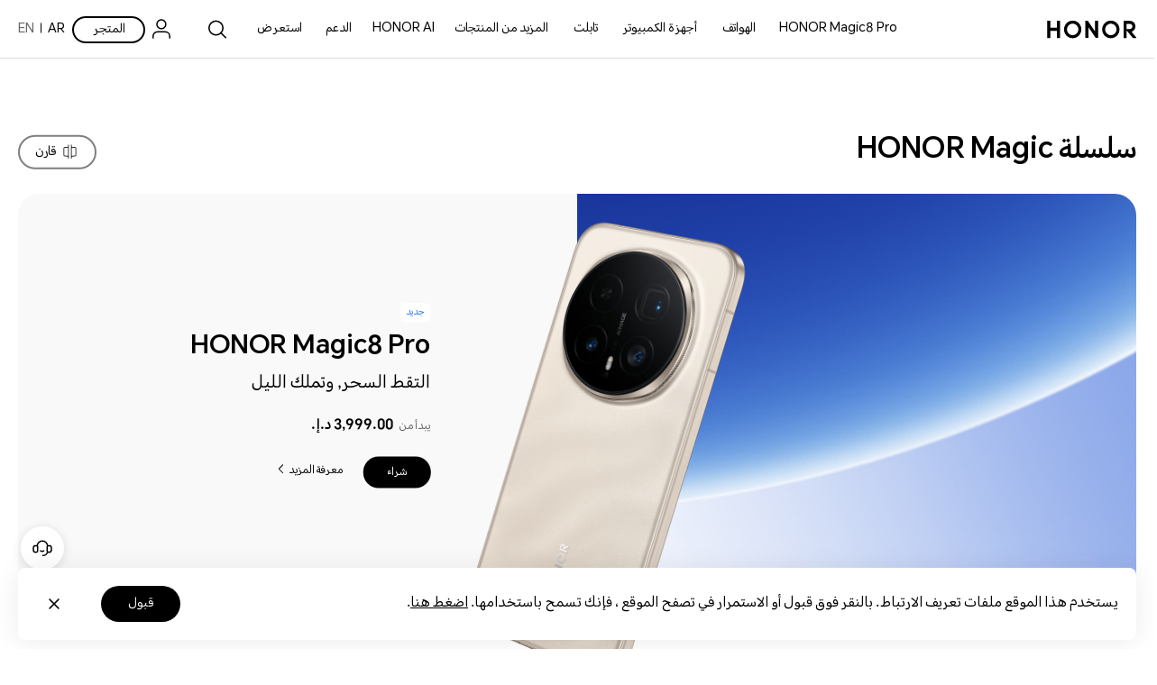

--- FILE ---
content_type: text/html
request_url: https://www.honor.com/ae-ar/phones/honor-magic-series/
body_size: 44294
content:

<!DOCTYPE HTML>
<html xml:lang="ar-AE" lang="ar-AE" dir="rtl">
	
    <head>
    <meta charset="UTF-8"/>
    <meta http-equiv="X-UA-Compatible" content="IE=edge; charset=utf-8"/>
    <meta name="viewport" content="width=device-width, initial-scale=1.0, minimum-scale=1.0, maximum-scale=1.0, user-scalable=no"/>
    <meta name="applicable-device" content="pc,mobile"/>
    <meta name="format-detection" content="telephone=no"/>
    <meta name="template" content="product-list-v2-page"/>
    
    
        <meta name="share-img" content="/content/dam/honor/ae-ar/share/global-home-share200.png"/>
    
    
    
    
    
    

    
    





    
    
        <title>هواتف سلسلة HONOR Magic - HONOR AE</title>
    



<meta name="keywords"/>


    <meta name="description" content="اكتشف أحدث هواتف سلسلة HONOR Magic على الموقع الرسمي لـ HONOR. استكشف الميزات والمواصفات والأسعار."/>




    
    
    
        <meta property="fb:app_id"/>
    
    <meta property="og:type" content="website"/>
    
    <meta property="og:title" content="هواتف سلسلة HONOR Magic - HONOR AE"/>
    <meta property="og:url" content="https://www.honor.com/ae-ar/phones/honor-magic-series/"/>
    <meta property="og:description" content="اكتشف أحدث هواتف سلسلة HONOR Magic على الموقع الرسمي لـ HONOR. استكشف الميزات والمواصفات والأسعار."/>
    <meta property="og:image" content="https://www.honor.com/content/dam/honor/ae-ar/share/global-home-share200.png"/>
    
    
    
        <meta property="twitter:card" content="summary"/>
    
    <meta property="twitter:image" itemprop="image"/>






    <meta name="robots" content="index, follow"/>





    
    
        
        
        
        
            <link rel="canonical" href="https://www.honor.com/ae-ar/phones/honor-magic-series/"/>
        
    
    




    <link rel="alternate" href="https://www.honor.com/cn/phones/honor-magic-series/" hreflang="zh-CN"/>

    <link rel="alternate" href="https://www.honor.com/global/phones/honor-magic-series/" hreflang="en"/>

    <link rel="alternate" href="https://www.honor.com/my/phones/honor-magic-series/" hreflang="en-MY"/>

    <link rel="alternate" href="https://www.honor.com/pk/phones/honor-magic-series/" hreflang="en-PK"/>

    <link rel="alternate" href="https://www.honor.com/ie/phones/honor-magic-series/" hreflang="en-IE"/>

    <link rel="alternate" href="https://www.honor.com/in/phones/honor-magic-series/" hreflang="en-IN"/>

    <link rel="alternate" href="https://www.honor.com/ae-ar/phones/honor-magic-series/" hreflang="ar-AE"/>

    <link rel="alternate" href="https://www.honor.com/ae-en/phones/honor-magic-series/" hreflang="en-AE"/>

    <link rel="alternate" href="https://www.honor.com/au/phones/honor-magic-series/" hreflang="en-AU"/>

    <link rel="alternate" href="https://www.honor.com/cl/phones/honor-magic-series/" hreflang="es-CL"/>

    <link rel="alternate" href="https://www.honor.com/co/phones/honor-magic-series/" hreflang="es-CO"/>

    <link rel="alternate" href="https://www.honor.com/cz/phones/honor-magic-series/" hreflang="cs-CZ"/>

    <link rel="alternate" href="https://www.honor.com/de/phones/honor-magic-series/" hreflang="de-DE"/>

    <link rel="alternate" href="https://www.honor.com/es/phones/honor-magic-series/" hreflang="es-ES"/>

    <link rel="alternate" href="https://www.honor.com/fi/phones/honor-magic-series/" hreflang="fi-FI"/>

    <link rel="alternate" href="https://www.honor.com/fr/phones/honor-magic-series/" hreflang="fr-FR"/>

    <link rel="alternate" href="https://www.honor.com/id/phones/honor-magic-series/" hreflang="id-ID"/>

    <link rel="alternate" href="https://www.honor.com/it/phones/honor-magic-series/" hreflang="it-IT"/>

    <link rel="alternate" href="https://www.honor.com/latam/phones/honor-magic-series/" hreflang="es-EC"/>

    <link rel="alternate" href="https://www.honor.com/mx/phones/honor-magic-series/" hreflang="es-MX"/>

    <link rel="alternate" href="https://www.honor.com/pe/phones/honor-magic-series/" hreflang="es-PE"/>

    <link rel="alternate" href="https://www.honor.com/ph/phones/honor-magic-series/" hreflang="en-PH"/>

    <link rel="alternate" href="https://www.honor.com/rs/phones/honor-magic-series/" hreflang="sr-RS"/>

    <link rel="alternate" href="https://www.honor.com/sa-ar/phones/honor-magic-series/" hreflang="ar-SA"/>

    <link rel="alternate" href="https://www.honor.com/sa-en/phones/honor-magic-series/" hreflang="en-SA"/>

    <link rel="alternate" href="https://www.honor.com/th/phones/honor-magic-series/" hreflang="th-TH"/>

    <link rel="alternate" href="https://www.honor.com/tr/phones/honor-magic-series/" hreflang="tr-TR"/>

    <link rel="alternate" href="https://www.honor.com/uk/phones/honor-magic-series/" hreflang="en-GB"/>

    <link rel="alternate" href="https://www.honor.com/vn/phones/honor-magic-series/" hreflang="vi-VN"/>

    <link rel="alternate" href="https://www.honor.com/za/phones/honor-magic-series/" hreflang="en-ZA"/>

    <link rel="alternate" href="https://www.honor.com/cam/phones/honor-magic-series/" hreflang="es-GT"/>

    <link rel="alternate" href="https://www.honor.com/br/phones/honor-magic-series/" hreflang="pt-BR"/>

    <link rel="alternate" href="https://www.honor.com/kw-ar/phones/honor-magic-series/" hreflang="ar-KW"/>

    <link rel="alternate" href="https://www.honor.com/kw-en/phones/honor-magic-series/" hreflang="en-KW"/>

    <link rel="alternate" href="https://www.honor.com/lk/phones/honor-magic-series/" hreflang="en-LK"/>

    <link rel="alternate" href="https://www.honor.com/kh/phones/honor-magic-series/" hreflang="km-KH"/>

    <link rel="alternate" href="https://www.honor.com/ge/phones/honor-magic-series/" hreflang="ka-GE"/>

    <link rel="alternate" href="https://www.honor.com/am/phones/honor-magic-series/" hreflang="hy-AM"/>

    <link rel="alternate" href="https://www.honor.com/np/phones/honor-magic-series/" hreflang="en-NP"/>

    <link rel="alternate" href="https://www.honor.com/ar/phones/honor-magic-series/" hreflang="es-AR"/>

    <link rel="alternate" href="https://www.honor.com/nz/phones/honor-magic-series/" hreflang="en-NZ"/>

    <link rel="alternate" href="https://www.honor.com/my-bm/phones/honor-magic-series/" hreflang="ms-MY"/>

    <link rel="alternate" href="https://www.honor.com/om/phones/honor-magic-series/" hreflang="en-OM"/>

    <link rel="alternate" href="https://www.honor.com/om-ar/phones/honor-magic-series/" hreflang="ar-OM"/>

    <link rel="alternate" href="https://www.honor.com/qa/phones/honor-magic-series/" hreflang="en-QA"/>

    <link rel="alternate" href="https://www.honor.com/qa-ar/phones/honor-magic-series/" hreflang="ar-QA"/>






    












    
    
    


    
    
    
    
    
    <link rel="apple-touch-icon" href="/etc/designs/honor-site/assets/apple-icon.png" sizes="144x144"/>
    <link rel="icon" href="/etc/designs/honor-site/assets/favicon.ico" type="image/x-icon"/>
    <link rel="shortcut icon" href="/etc/designs/honor-site/assets/favicon.ico" type="image/x-icon"/>
    
    
<script type="text/javascript">
    // data layer javascript
    window.digitalData={"page":{"pageInfo":{"pageName":"honor::ae-ar:phones:honor-magic-series","countryCode":"AE","countryCodeForAPI":"AE","siteCode":"aear","siteCode2":"ae-ar","siteName":"United Arab Emirates(العربية)","appNum":"A10913194","dbName":"WWW_DEVICE_AE_AR_H","language":"ar_ae","site":"honor","uri":"/ae-ar/phones/honor-magic-series/","siteCodeForAPI":"ae","pageNameForGTM":"phones-honor-magic-series","pageCategory1":"Official Site","pageCategory2":"Others","casUrl":"https://hnid-dra.cloud.hihonor.com/CAS"},"category":{"pageType":"product-list","primaryCategory":"ae-ar","subCategory1":"phones","subCategory2":"honor-magic-series"}},"event":[]};
    window.isArabicSite=true;
    window.languageShortNameForCodeAudio = "ar";
    window.verificationCodeAudioSwitch = localStorage.getItem("accessibility_switch_" + window.digitalData.page.pageInfo.siteCode) === "enabled";
    window.displayEnergyEfficiencyLabels= false;
</script>


<script type="text/javascript">
    window.countryLangAemConfig ={EURASIA: { siteCode: "ru_UZ_X", siteCode4Honor: "ru_UZ_X", languageCode: "ru" },ID: { siteCode: "in_ID_X", siteCode4Honor: "in_ID_X", languageCode: "id" },"KW-EN": { siteCode: "en_KW_X", siteCode4Honor: "en_KW_X", languageCode: "en" },"KW-AR": { siteCode: "ar_KW_X", siteCode4Honor: "ar_KW_X", languageCode: "ar" },"UZ-RU": { siteCode: "ru_UZ_X", siteCode4Honor: "ru_UZ_X", languageCode: "ru" },};
</script>


<script type="text/javascript">
    var honorSupport = {};
    honorSupport["apiBaseUrl"] = "https:\/\/selfservice\u002Dap.honor.com\/ccpcmd\/services\/dispatch\/secured\/CCPC\/EN";
    honorSupport["apiD365BaseUrl"] = "https:\/\/api\u002Dap\u002Dmkt.c.hihonor.com\/mkt\/gateway2c\/honorwebsite\/integration";
    honorSupport["apiBaseUrlForApig"] = "";
    honorSupport["apiBaseUrlForIntegratedService"] = "";
    window.isEuSite = honorSupport.apiBaseUrl.indexOf("selfservice-eu") > 0 || honorSupport.apiBaseUrl.indexOf("selfservice-oversea")  > 0 ? true :false ;
</script>



<script type="text/javascript">
    var coverageCountryConfig = "[]";
    window.coverageCountryList = JSON.parse(coverageCountryConfig);
    window.uniteHomepage = "\/ae\u002Dar\/";
    window.isECommerceSite = "Self\u002DeCommerce";
    window.showGroupPrice = Boolean(true);
    window.ecApiHost="https:\/\/selfservice\u002Dsg.hihonor.com\/ccpcmd\/services\/dispatch\/secured\/CCPC\/EN\/eCommerce\/";
    window.comApiHostForEc="https:\/\/selfservice\u002Dap.honor.com\/ccpcmd\/services\/dispatch\/secured\/CCPC\/EN" + (honorSupport.apiBaseUrl.indexOf("selfservice-oversea")  > 0 ? "/sitECommerce/" :"/eCommerce/"); 
    window.cuepfApi = "https:\/\/api\u002Dap\u002Dmkt.c.hihonor.com\/mkt\/gateway2c\/ica_process";
    window.onePortalForClub = false;
    window.onePortalForSupport = false;
    window.loginInfoApi = "";
    window.isUseNewLogin = true;
    window.isUseCmscNewApi = Boolean(true);
    window.integrationServicesApi = "";
    window.eqxiuLoginRedirectApi = "";

    window.dateFormatStr = "yyyy\u002DMM\u002Ddd";
    window.timeFormatStr = "HH:mm:ss";
    window.shortTimeFormatStr = "HH:mm";
    window.timezone = "none";
    window.amPmString = JSON.parse("[\x22ص\x22,\x22م\x22]");
    window.cityTimezone = "";
    window.dropOffModuleTitle = "";
    window.dropOffModuleDesc = "";
    window.enableSubscribeRiskManagement = Boolean(true);
</script>

<script type="text/javascript">
    window.putCurrencyFront=Boolean(false);
    window.thousandSeparator=",";
    window.currencyUnit="د.إ.‏‏";
    window.isoCurrencyUnit="AED";
    window.decimalPoint= ".";
    window.showCurrencySpace=Boolean(true);
    window.showDecimal= Boolean(true);
    window.putFromFront=Boolean(true);

    window.enableHonorPoints=Boolean(true);
    window.activityCodeHonorPoints="C5SLVGELCXPFJ2NFU4";
    window.batchTypeHonorPoints="P26ZYXCUFO";
    window.shareActivityCodeHonorPoints="S5SLVGOAKXP1U6UD425";
    window.pointsCenterLink = "\/ae\u002Dar\/account\/honor\u002Dpoints\u002Dcenter\/";
    window.pointsDetailsLink = "\/ae\u002Dar\/account\/honor\u002Dpoints\u002Dcenter\/honor\u002Dpoints\u002Ddetails\/";
    window.pointsRuleLink = "\/ae\u002Dar\/account\/honor\u002Dpoints\u002Dcenter\/honor\u002Dpoints\u002Duser\u002Drules\/";
    window.checkoutLinkWeb = "\/ae\u002Dar\/shop\/checkout\/";
    window.cartLink="\/ae\u002Dar\/shop\/cart\/";
    window.goShoppingLink="\/ae\u002Dar\/shop\/";
    window.orderListLink="\/ae\u002Dar\/account\/order\u002Dlist\/";
    window.viewOrderPageLink="\/ae\u002Dar\/shop\/order\/find\u002Dorder\/";
    window.colorString="COLOR,Color, color, Colors, colors, la couleur, La Couleur, Colore, colore, Fabre, fabre, цвет, اللون";
    window.memoryString="MEMORIA,Memoria,Fabre, fabre,Memory,Memory,Couleur Mémoir,Memory,ذاكرة,Memoria,Speicher,Память"; 
    window.processorString = "";
	window.operatingSystemString = "";
    window.guestModeOn=Boolean(true);
    window.enableInstallment = Boolean(true);
    window.groupPLPLink = "\/ae\u002Dar\/shop\/group\/";
    window.gatewayAPI = "https:\/\/selfservice\u002Dsg.hihonor.com\/ccpcmd\/services\/dispatch\/secured\/CCPC\/EN\/";
    window.installmentWithCharge = "";
    window.installmentNoCharge = "أو {0} شهرًا × {1} (بدون فوائد)*";
    window.enableRiskified = Boolean(false);
    window.enableForter = Boolean(false);
    window.riskifiedLoad = "";
    window.isWestEuPriceMode = Boolean(false);
    window.cartLink = "\/ae\u002Dar\/shop\/cart\/";
    //Facebook Conversion API
    window.isAddToCart = Boolean(true);
    window.isPageView = Boolean(true);
    window.isPurchase = Boolean(true);
    window.isSubscription = Boolean(true);
</script>





<script type="text/javascript">
    let resString = "[]";
    window.leaveTheRetentionPopupConfig = JSON.parse(resString);
</script>

<script type="text/javascript">
    window.hideLeaveRetentionPopup = Boolean();
</script>
<script type="text/javascript">
    window.currentTemplate = "product\u002Dlist\u002Dv2\u002Dpage";
</script>

<script type="text/javascript">
    window.EqualWebSiteKey = "7cf80854c97f59f2768729c6afc35ad1";
    window.coreCallSrc = "core\/5.0.13\/accessibility.js";
    window.coreCallIntegrity = "sha512\u002Dpk3CeR0KGJu+GfK2x2ybTSZ1o1qfua6XW2PRAxMWOhC85M3+CanPYmvRp6BOiW0\/riZjWGerRN7+JH4wEF0wJQ==";
    window.menuLanguageMapJson = "{\x22DE\x22:\x22DE\x22,\x22NO\x22:\x22NB\x22,\x22RS\x22:\x22SR\x22,\x22BE\x22:\x22NL\x22,\x22FI\x22:\x22FI\x22,\x22PT\x22:\x22PT\u002DPT\x22,\x22BG\x22:\x22BG\x22,\x22HR\x22:\x22HR\x22,\x22IT\x22:\x22IT\x22,\x22GR\x22:\x22EL\x22,\x22FR\x22:\x22FR\x22,\x22HU\x22:\x22HU\x22,\x22ES\x22:\x22ES\x22,\x22AT\x22:\x22EN\u002DAU\x22,\x22BE\u002DFR\x22:\x22FR\x22,\x22UK\x22:\x22EN\u002DGB\x22,\x22SI\x22:\x22SL\x22,\x22CZ\x22:\x22CS\x22,\x22SK\x22:\x22SK\x22,\x22PL\x22:\x22PL\x22,\x22IE\x22:\x22EN\u002DGB\x22,\x22RO\x22:\x22RO\x22,\x22NL\x22:\x22NL\x22}";
</script>


<script type="text/javascript">
    let commSiteCode = window.digitalData.page.pageInfo.siteCode;
    //是否为uk站点
    var isUkSite = commSiteCode === "uk";
    //是否为nl站点
    var isNlSite = commSiteCode === "nl";
    //是否为fr站点
    var isFrSite = commSiteCode === "fr";
    //是否为pe站点
    var isPeSite = commSiteCode === "pe";
    //是否为sp站点
    var isEsSite = commSiteCode === "es";
    //是否为ru站点
    var isRuSite = commSiteCode === "ru";
    //是否为my站点
    var isMySite = commSiteCode === "my" || commSiteCode === "mybm";
    //是否为de站点
    var isDeSite = commSiteCode === "de";
    //是否为de站点
    var isItSite = commSiteCode === "it";
    //是否为mx站点
    var isMxSite = commSiteCode === "mx";
    //是否为ae-en站点
    var isAeSite = commSiteCode.indexOf("aeen") > -1 || commSiteCode.indexOf("aear") > -1;
    //是否为sa-en站点
    var isSaSite = commSiteCode.indexOf("sa") > -1 || commSiteCode.indexOf("saar") > -1 || commSiteCode.indexOf("saen") > -1;
	let returnDeliveryProviderList = "[{\x22logisticsProviderId\x22:\x225030\x22}]";
    // 获取站点逆向订单对应的物流id
    let returnProviderListData = JSON.parse(returnDeliveryProviderList);
    let logisticsProviderNum = Number(returnProviderListData[0]?.logisticsProviderId?.trim());
    let logisticsMethodId = logisticsProviderNum ? logisticsProviderNum : (
        isAeSite ? 5026 :
        isSaSite ? 5030 :
        isFrSite ? 5007 :
        isEsSite ? 5004 : 
        isUkSite ? 5005 : 
        isPeSite ? 5040 : 4
    );
    // 对应物流id
    const reverseLogisticsMapping = {
        "EMS": 2,
        "DHL": 4,
        "JDL": 5030,
        "DPD": 5005,
        "SEUR": 5004,
        "PONY": 5110,
        "IMILE": 5026,
        "CHRONOPOST": 5007,
        "Urbano": 5040
    };
</script>

    
    
    
    
    
    

    
    

    
    
<link rel="stylesheet" href="/etc/designs/honor-site/common/base.min.3e600e039cd497909c01933a253f3cbd.css" type="text/css">



    
    
<link rel="stylesheet" href="/etc/designs/honor-site/v2/clientlib-base.min.7e83cff657e3b755995f97f9463ba504.css" type="text/css">



    
    
<link rel="stylesheet" href="/etc/designs/honor-site-mkt/v2/clientlib-base.min.cb16b40e4451eb74965aa501e7b223b3.css" type="text/css">



    
    
<script src="/etc/designs/honor-site/common/base.min.8658e89f48614b89b87b751ef2be0b6f.js"></script>



    
    
<script src="/etc/designs/honor-site/common/base-business.min.c7535135a136297e3c0667cffb31c65a.js"></script>




    
    

























    
    
    <style>
        /* 英文字体，可以用作内文 */
        @font-face {
            font-family: 'Avenir Next';
            src: url("");
            src: url("") format('embedded-opentype'),
            url("") format('woff'),
            url("/content/dam/honor/common/font/avenir-next-world/AvenirNextWorld-Regular.ttf") format('truetype');
            font-weight: normal;
            font-style: normal;
        }
        @font-face {
            font-family: 'Avenir Next Medium';
            src: url("");
            src: url("") format('embedded-opentype'),
            url("") format('woff'),
            url("/content/dam/honor/common/font/avenir-next-world/AvenirNextWorld-Medium.ttf") format('truetype');
            font-weight: normal;
            font-style: normal;
        }
        @font-face {
            font-family: 'Avenir Next Bold';
            src: url("");
            src: url("") format('embedded-opentype'),
            url("") format('woff'),
            url("/content/dam/honor/common/font/avenir-next-world/AvenirNextWorld-Bold.ttf") format('truetype');
            font-weight: normal;
            font-style: normal;
        }
        @font-face {
            font-family: 'Avenir Next Demi Bold';
            src: url("");
            src: url("") format('embedded-opentype'),
            url("") format('woff'),
            url("/content/dam/honor/common/font/avenir-next-world/AvenirNextWorld-Demi.ttf") format('truetype');
            font-weight: normal;
            font-style: normal;
        }
        @font-face {
            font-family: 'honor';
            font-weight: normal;
            font-style: normal;
            src: url(""); /*IE9 Compat Modes */
            src: url("?") format("embedded-opentype"), /* IE6-IE8 */
            url("") format("woff"), /* Modern Browsers */
            url("/content/dam/honor/common/font/avenir-next-world/AvenirNextWorld-Regular.ttf") format("truetype") /*Safari, Android, iOS */
            /* url("../fonts/FrutigerNextLT-Regular.svg") format("svg"); Legacy iOS */
        }

        @font-face {
            font-family: 'ProximaNova';
            src: url(""); /*IE9 Compat Modes */
            src: url("?") format("embedded-opentype"), /* IE6-IE8 */
            url("") format("woff2"),
            url("") format("woff"), /* Modern Browsers */
            url("/content/dam/honor/common/font/avenir-next-world/AvenirNextWorld-Regular.ttf") format("truetype"); /*Safari, Android, iOS */
            font-weight: normal;
            font-style: normal;
            /* url("../fonts/FrutigerNextLT-Bold.svg") format("svg"); Legacy iOS */
        }


        @font-face {
            font-family: 'BigNoodleTitling';
            font-weight: normal;
            font-style: normal;
            src: url(""); /*IE9 Compat Modes */
            src: url("?") format("embedded-opentype"), /* IE6-IE8 */
            url("") format("woff"), /* Modern Browsers */
            url("/content/dam/honor/common/font/avenir-next-world/AvenirNextWorld-Regular.ttf") format("truetype") /*Safari, Android, iOS */
            /* url("../fonts/FrutigerNextLT-Medium.svg") format("svg"); Legacy iOS*/
        }

        @font-face {
            font-family: 'Honor Sans Custom';
            font-weight: 400 500;
            font-style: normal;
            font-display: swap;
            src: url(""); 
            src: url("?") format("embedded-opentype"), 
            url("") format("woff"), 
            url("") format("truetype") 
        }

        @font-face {
            font-family: 'Honor Sans Custom';
            font-weight: 600 700;
            font-style: normal;
            font-display: swap;
            src: url(""); 
            src: url("?") format("embedded-opentype"), 
            url("") format("woff"), 
            url("") format("truetype") 
        }
    </style>
    


    <script type="text/javascript">window.pageLoadStart = new Date().getTime();</script>

    
    <style>
	@media screen and (max-width: 1199.98px) {
		.__arabic__ .header-v4 .app-header .nav-item .nav-link {
			text-align: initial;
		}
	}
    .__arabic__ .footer_share .customLink img {
transform: translateY(1px) !important;
}
.footer_share .customLink img {
transform: translateY(-3px) !important;
}
</style>
<style type="text/css">
.view-coupon-dialog .view-coupon-alert-message .coupon-success {color: #000;}
</style>
<script>
//start-20240807修复**需8月30删除
let _addCartStyle = document.createElement('style');
_addCartStyle.type = 'text/css';
_addCartStyle.innerHTML = ".addCartItemDialog .diy-package-checkbox {background-image: url('/etc.clientlibs/honor-site-ec/components/content/v1/product-option-component/clientlibs/resources/inchecked.svg')}" + 
".addCartItemDialog .diy-package-checkbox.checked{background-image: url('/etc.clientlibs/honor-site-ec/components/content/v1/product-option-component/clientlibs/resources/checked.svg')}";
document.head.appendChild(_addCartStyle);
//end
</script>




<script type="text/javascript">
	var honorData={loginStatus:"",loginName:"",userAgent:"",loginGid:"",nationalCode:"",loginStep:""};
	var gaCountry=window.digitalData.page.pageInfo.countryCode;
	var siteCode=window.digitalData.page.pageInfo.siteCode;
	honorData.userAgent = navigator.userAgent;
	honorData.loginName = decodeURI(utils.getCookie('loginUid'));
	honorData.loginGid = decodeURI(utils.getCookie('loginGid'));
	honorData.nationalCode = decodeURI(utils.getCookie('nationalCode'));
	if (honorData.loginName != "" && null != honorData.loginName  && honorData.loginName !="null") {
		honorData.loginStatus="logged-in";
		honorData.loginStep = "success";
	}else{
		honorData.loginStatus="guest";
		honorData.loginGid = "";
		honorData.loginStep = "start";
	}
	window.dataLayer = window.dataLayer ||[];
	window.dataLayer.push({
		"event": "page_view",
		"loginStatus": honorData.loginStatus,
		"userID": honorData.loginGid,
		"siteCountryCode": honorConfig.countryCode,
		"pageCategory1": honorConfig.pageCategory1,
		"pageCategory2": honorConfig.pageCategory2,
		"pageName": window.digitalData.page.pageInfo.pageNameForGTM,
		"website_version": "2021revamp"
	});
</script>


<script>
	var gtmid = 'GTM-M4WC75W'; //所有站点统一换成三网合一的容器

	(function(w,d,s,l,i){w[l]=w[l]||[];w[l].push({'gtm.start':
		new Date().getTime(),event:'gtm.js'});var f=d.getElementsByTagName(s)[0],
		j=d.createElement(s),dl=l!='dataLayer'?'&l='+l:'';j.async=true;j.src=
		'//www.googletagmanager.com/gtm.js?id='+i+dl;f.parentNode.insertBefore(j,f);
		})(window,document,'script','dataLayer',gtmid);
	if(siteCode=="nl"){
		(function(w,d,s,l,i){w[l]=w[l]||[];w[l].push({'gtm.start':
			new Date().getTime(),event:'gtm.js'});var f=d.getElementsByTagName(s)[0],
			j=d.createElement(s),dl=l!='dataLayer'?'&l='+l:'';j.async=true;j.src=
			'//www.googletagmanager.com/gtm.js?id='+i+dl;f.parentNode.insertBefore(j,f);
			})(window,document,'script','dataLayer','GTM-M4WC75W');
	}
</script>



    

    
     
    
    
    
    
        <script type="text/javascript">
            window.riskSdkUrl = "https://s02.honorfile.com/ap/oas/ars.js";
            var script = document.createElement('script');
	            script.src = window.riskSdkUrl; // 脚本文件路径
	            script.async = true; // 设置为异步加载
	            // 将 script 元素添加到 head 或 body 中
	            document.head.appendChild(script);
        </script>
    

</head>
    
	
	
	
		<body class="honor-v3 visibility-h">
	
	
	
	
	

	
	
	

	

   		<div class="__arabic__"> 
	        



	        








    <div class="header-comp">
	

	
	
    
<link rel="stylesheet" href="/etc.clientlibs/honor-site/components/content/common/header/clientlib.min.9e5f6ce8450c3af17f5d37aeedf07693.css" type="text/css">



	
		
			<div class="header header_v4 ">
				<div class="nav_pop"></div>
				<input type="hidden" value="https://service.hihonor.com/weknow/servlet/show/knowAttachmentServlet?knowId=" id="attachmentUrl"/>
				<input type="hidden" value="https://service.hihonor.com/weknow/servlet/download/public?contextNo=" id="softPath"/>
				<input type="hidden" id="isNewCommodity"/>
				<div class="quick-skip-panel">
					<a id="SkipToMainContent" href="#" target="_self" target="_blank">انتقل إلى المحتوى الرئيسي</a>
					<a id="SkipToAboutHonor" href="#skipFooterBoxV4" target="_self" target="_blank">انتقل إلى حول Honor</a>
				</div>

				
				
				
					<div class="top-country-select">
						<div class="top-country-box">
							<span>اختر البلد أو المنطقة:</span>
							<a class="btn-current" href="javascript:;">البقاء في الموقع الحالي</a>
							
							
								<a class="select-country" href="/global/choose-country-region/">
									الانتقال إلى موقع آخر
								</a>
							
							<p class="btn-close"></p>
						</div>

					</div>
				
				
				

				<!--pcp top banner -->
				
                <!--pcp top banner End -->

				
				<input type="hidden" value="https://hnid-dra.cloud.hihonor.com/CAS" id="casUrl"/>

				
				
				
				
				
				
				
				

				
				
					<div id="skipHeaderV4" class="header-v2 header-v4">
						
<div class="go-back-top footer_v4">
    <div class="back-content">
        <p class="icon hicon-arrow-up"></p>
        <p class="top-tip">للأعلى</p>
    </div>
</div>








<div class="black_nav_wrap">
    
</div>
<div class="ho-middle-wrap">
    <div class="header-nav-v4 ho-middle-v4">

        <a href="/ae-ar/" class="logo-home">
            <img class="logo" src="https://www-file.honor.com/content/dam/honor/common/logo/honor-logo-black.svg" title="HONOR" alt="HONOR"/>
        </a>
        <div class="pc-header">
            <!--/* Header nav Start */ -->
            <div class="nav-lists">
                
                
    
    
    
    <div class="nav-item">
        <div class="nav-item-div">
            
                <a href="/ae-ar/phones/honor-magic8-pro/buy/" data-txtnameforga="HONOR Magic8 Pro" data-txtforga="HONOR Magic8 Pro" class="nav-link">
                    HONOR Magic8 Pro
                </a>
            
            
            
            
        </div>
    </div>
    
    <div class="nav-item">
        <div class="nav-item-div">
            
            
                
                    <a class="nav-link nav-link-pc" data-txtnameforga="الهواتف " href="/ae-ar/phones/">الهواتف </a>
                    <button class="nav-select-menu-icon" aria-label="الهواتف " aria-expanded="false"></button>
                
                
                <div class="nav_content_v4 old">
                    <div class="nav_content_v4_item">
                        <div class="nav_sec_list " role="tablist">
                            
                                <button class="nav_sec_item" role="tab" aria-selected="false" style="opacity: 1" tabindex="0">
                                    <a tabindex="-1" aria-hidden="true" href="javascript:void(0)" data-txtnameforga="Latest Product">أحدث المنتجات
</a>
                                </button>
                            
                                <button class="nav_sec_item" role="tab" aria-selected="false" style="opacity: 0.6" tabindex="0">
                                    <a tabindex="-1" aria-hidden="true" href="javascript:void(0)" series-type="magic-series" data-txtnameforga="سلسلة HONOR Magic ">سلسلة HONOR Magic </a>
                                </button>
                            
                                <button class="nav_sec_item" role="tab" aria-selected="false" style="opacity: 0.6" tabindex="0">
                                    <a tabindex="-1" aria-hidden="true" href="javascript:void(0)" series-type="n_series" data-txtnameforga="سلسلة HONOR N">سلسلة HONOR N</a>
                                </button>
                            
                                <button class="nav_sec_item" role="tab" aria-selected="false" style="opacity: 0.6" tabindex="0">
                                    <a tabindex="-1" aria-hidden="true" href="javascript:void(0)" series-type="x_series" data-txtnameforga="سلسلة HONOR X">سلسلة HONOR X</a>
                                </button>
                            
                        </div>
                        
                        
                            <div class="nav_content_v4_wrap">
                                
                                    <div class="nav_sec_list_wrap" data-series="latest">
                                        <!-- 产品图-->
                                        <div class="nav_sec_content_v4" role="list">
                                            
                                                
                                                <a href="/ae-ar/phones/honor-magic8-pro/" class="nav_content_v4_normal_list" tabindex="-1" target="_self" data-index="1">
                                                    <div class="img_wrap">
                                                        <picture>
                                                            
                                                            <source media="(min-width: 751px)" data-srcset="https://www-file.honor.com/content/dam/honor/common/product-list/product-series/honor-magic8-pro/magic8-pro-id-gold-back.png" srcset="/etc/designs/honor-site/assets/lazyload/placeholder.png"/>
                                                            <img draggable="false" class="product-img_left lazyload" data-src="https://www-file.honor.com/content/dam/honor/common/product-list/product-series/honor-magic8-pro/magic8-pro-id-gold-back.png" alt="HONOR Magic8 Pro" src="/etc/designs/honor-site/assets/lazyload/placeholder.png" aria-hidden="true"/>
                                                        </picture>
                                                        <picture>
                                                            
                                                            <source media="(min-width: 751px)" data-srcset="https://www-file.honor.com/content/dam/honor/common/product-list/product-series/honor-magic8-pro/cn/magic8-pro-id-gold-front.png" srcset="/etc/designs/honor-site/assets/lazyload/placeholder.png"/>
                                                            <img draggable="false" class="product-img_right lazyload" data-src="https://www-file.honor.com/content/dam/honor/common/product-list/product-series/honor-magic8-pro/cn/magic8-pro-id-gold-front.png" alt="HONOR Magic8 Pro" src="/etc/designs/honor-site/assets/lazyload/placeholder.png" aria-hidden="true"/>
                                                        </picture>
                                                        
                                                    </div>

                                                    <div class="new_product hide" data-off-time="1771272006014">جديد</div>
                                                    <div class="product_name" data-txtnameforga="HONOR Magic8 Pro">
                                                        <span class="product_name_text">HONOR Magic8 Pro</span>
                                                        
    
    

    


                                                    </div>
                                                </a>
                                            
                                                
                                                <a href="/ae-ar/phones/honor-x9d/" class="nav_content_v4_normal_list" tabindex="-1" target="_self" data-index="2">
                                                    <div class="img_wrap">
                                                        <picture>
                                                            
                                                            <source media="(min-width: 751px)" data-srcset="https://www-file.honor.com/content/dam/honor/common/product-list/product-series/honor-x9d/honor-x9d-red-back.png" srcset="/etc/designs/honor-site/assets/lazyload/placeholder.png"/>
                                                            <img draggable="false" class="product-img_left lazyload" data-src="https://www-file.honor.com/content/dam/honor/common/product-list/product-series/honor-x9d/honor-x9d-red-back.png" alt="HONOR X9d" src="/etc/designs/honor-site/assets/lazyload/placeholder.png" aria-hidden="true"/>
                                                        </picture>
                                                        <picture>
                                                            
                                                            <source media="(min-width: 751px)" data-srcset="https://www-file.honor.com/content/dam/honor/common/product-list/product-series/honor-x9d/honor-x9d-red-front.png" srcset="/etc/designs/honor-site/assets/lazyload/placeholder.png"/>
                                                            <img draggable="false" class="product-img_right lazyload" data-src="https://www-file.honor.com/content/dam/honor/common/product-list/product-series/honor-x9d/honor-x9d-red-front.png" alt="HONOR X9d" src="/etc/designs/honor-site/assets/lazyload/placeholder.png" aria-hidden="true"/>
                                                        </picture>
                                                        
                                                    </div>

                                                    <div class="new_product hide" data-off-time="1767470401563">جديد</div>
                                                    <div class="product_name" data-txtnameforga="HONOR X9d">
                                                        <span class="product_name_text">HONOR X9d</span>
                                                        
    
    

    


                                                    </div>
                                                </a>
                                            
                                                
                                                <a href="/ae-ar/phones/honor-magic-v5/" class="nav_content_v4_normal_list" tabindex="-1" target="_self" data-index="3">
                                                    <div class="img_wrap">
                                                        
                                                        
                                                        <picture class="product-img_center-picture">
                                                            
                                                            <source media="(min-width: 751px)" data-srcset="https://www-file.honor.com/content/dam/honor/common/product-list/product-series/honor-magic-v5/honor-magic-v5-id-gold.png" srcset="/etc/designs/honor-site/assets/lazyload/placeholder.png"/>
                                                            <img draggable="false" class="product-img_center lazyload" data-src="https://www-file.honor.com/content/dam/honor/common/product-list/product-series/honor-magic-v5/honor-magic-v5-id-gold.png" alt="HONOR Magic V5" src="/etc/designs/honor-site/assets/lazyload/placeholder.png" aria-hidden="true"/>
                                                        </picture>
                                                    </div>

                                                    <div class="new_product hide" data-off-time="1759889494201">جديد</div>
                                                    <div class="product_name" data-txtnameforga="HONOR Magic V5">
                                                        <span class="product_name_text">HONOR Magic V5</span>
                                                        
    
    

    


                                                    </div>
                                                </a>
                                            
                                                
                                                <a href="/ae-ar/phones/honor-magic7-pro/" class="nav_content_v4_normal_list" tabindex="-1" target="_self" data-index="4">
                                                    <div class="img_wrap">
                                                        <picture>
                                                            
                                                            <source media="(min-width: 751px)" data-srcset="https://www-file.honor.com/content/dam/honor/common/product-list/product-series/honor-magic7-pro/honor-magic7-pro-id-gary-back.png" srcset="/etc/designs/honor-site/assets/lazyload/placeholder.png"/>
                                                            <img draggable="false" class="product-img_left lazyload" data-src="https://www-file.honor.com/content/dam/honor/common/product-list/product-series/honor-magic7-pro/honor-magic7-pro-id-gary-back.png" alt="HONOR Magic7 Pro" src="/etc/designs/honor-site/assets/lazyload/placeholder.png" aria-hidden="true"/>
                                                        </picture>
                                                        <picture>
                                                            
                                                            <source media="(min-width: 751px)" data-srcset="https://www-file.honor.com/content/dam/honor/common/product-list/product-series/honor-magic7-pro/honor-magic7-pro-id-gary-front.png" srcset="/etc/designs/honor-site/assets/lazyload/placeholder.png"/>
                                                            <img draggable="false" class="product-img_right lazyload" data-src="https://www-file.honor.com/content/dam/honor/common/product-list/product-series/honor-magic7-pro/honor-magic7-pro-id-gary-front.png" alt="HONOR Magic7 Pro" src="/etc/designs/honor-site/assets/lazyload/placeholder.png" aria-hidden="true"/>
                                                        </picture>
                                                        
                                                    </div>

                                                    <div class="new_product hide" data-off-time="1743904679978">جديد</div>
                                                    <div class="product_name" data-txtnameforga="HONOR Magic7 Pro">
                                                        <span class="product_name_text">HONOR Magic7 Pro</span>
                                                        
    
    

    


                                                    </div>
                                                </a>
                                            
                                                
                                                <a href="/ae-ar/phones/honor-400/" class="nav_content_v4_normal_list" tabindex="-1" target="_self" data-index="5">
                                                    <div class="img_wrap">
                                                        <picture>
                                                            
                                                            <source media="(min-width: 751px)" data-srcset="https://www-file.honor.com/content/dam/honor/common/product-list/product-series/honor-400/danny-gold-back.png" srcset="/etc/designs/honor-site/assets/lazyload/placeholder.png"/>
                                                            <img draggable="false" class="product-img_left lazyload" data-src="https://www-file.honor.com/content/dam/honor/common/product-list/product-series/honor-400/danny-gold-back.png" alt="HONOR 400" src="/etc/designs/honor-site/assets/lazyload/placeholder.png" aria-hidden="true"/>
                                                        </picture>
                                                        <picture>
                                                            
                                                            <source media="(min-width: 751px)" data-srcset="https://www-file.honor.com/content/dam/honor/common/product-list/product-series/honor-400/danny-gold-front.png" srcset="/etc/designs/honor-site/assets/lazyload/placeholder.png"/>
                                                            <img draggable="false" class="product-img_right lazyload" data-src="https://www-file.honor.com/content/dam/honor/common/product-list/product-series/honor-400/danny-gold-front.png" alt="HONOR 400" src="/etc/designs/honor-site/assets/lazyload/placeholder.png" aria-hidden="true"/>
                                                        </picture>
                                                        
                                                    </div>

                                                    <div class="new_product hide" data-off-time="1754769303729">جديد</div>
                                                    <div class="product_name" data-txtnameforga="HONOR 400">
                                                        <span class="product_name_text">HONOR 400</span>
                                                        
    
    

    


                                                    </div>
                                                </a>
                                            
                                        </div>
                                        <!-- 按钮-->
                                        <div class="btn_nav">
                                            <div class="btn_view_more">
                                                <div class="btn_more_wrap clearfix">
                                                    
                                                        <a class="all_more_products" tabindex="-1" href="/ae-ar/phones/" series-type="" data-txtnameforga="المزيد من المنتجات"><img class="ho-icon hicon-window" src="/etc/designs/honor-site/assets/header-svg/6.svg" alt=""/>المزيد من المنتجات</a>
                                                    
                                                    
                                                </div>
                                            </div>
                                            <div class="btn_view_more">
                                                <div class="btn_more_wrap clearfix">
                                                    <a arget="_blank" href="/ae-ar/phones/comparison/" tabindex="-1" data-txtnameforga="قارن"><img class="ho-icon hicon-compare" src="/etc/designs/honor-site/assets/header-svg/compare.svg" alt=""/>قارن</a>
                                                </div>
                                            </div>
                                        </div>
                                    </div>
                                
                                    <div class="nav_sec_list_wrap" data-series="magic-series">
                                        <!-- 产品图-->
                                        <div class="nav_sec_content_v4" role="list">
                                            
                                                
                                                <a href="/ae-ar/phones/honor-magic8-pro/" class="nav_content_v4_normal_list" tabindex="-1" target="_self" data-index="1">
                                                    <div class="img_wrap">
                                                        <picture>
                                                            
                                                            <source media="(min-width: 751px)" data-srcset="https://www-file.honor.com/content/dam/honor/common/product-list/product-series/honor-magic8-pro/magic8-pro-id-gold-back.png" srcset="/etc/designs/honor-site/assets/lazyload/placeholder.png"/>
                                                            <img draggable="false" class="product-img_left lazyload" data-src="https://www-file.honor.com/content/dam/honor/common/product-list/product-series/honor-magic8-pro/magic8-pro-id-gold-back.png" alt="HONOR Magic8 Pro" src="/etc/designs/honor-site/assets/lazyload/placeholder.png" aria-hidden="true"/>
                                                        </picture>
                                                        <picture>
                                                            
                                                            <source media="(min-width: 751px)" data-srcset="https://www-file.honor.com/content/dam/honor/common/product-list/product-series/honor-magic8-pro/cn/magic8-pro-id-gold-front.png" srcset="/etc/designs/honor-site/assets/lazyload/placeholder.png"/>
                                                            <img draggable="false" class="product-img_right lazyload" data-src="https://www-file.honor.com/content/dam/honor/common/product-list/product-series/honor-magic8-pro/cn/magic8-pro-id-gold-front.png" alt="HONOR Magic8 Pro" src="/etc/designs/honor-site/assets/lazyload/placeholder.png" aria-hidden="true"/>
                                                        </picture>
                                                        
                                                    </div>

                                                    <div class="new_product hide" data-off-time="1771272006014">جديد</div>
                                                    <div class="product_name" data-txtnameforga="HONOR Magic8 Pro">
                                                        <span class="product_name_text">HONOR Magic8 Pro</span>
                                                        
    
    

    


                                                    </div>
                                                </a>
                                            
                                                
                                                <a href="/ae-ar/phones/honor-magic-v5/" class="nav_content_v4_normal_list" tabindex="-1" target="_self" data-index="2">
                                                    <div class="img_wrap">
                                                        
                                                        
                                                        <picture class="product-img_center-picture">
                                                            
                                                            <source media="(min-width: 751px)" data-srcset="https://www-file.honor.com/content/dam/honor/common/product-list/product-series/honor-magic-v5/honor-magic-v5-id-gold.png" srcset="/etc/designs/honor-site/assets/lazyload/placeholder.png"/>
                                                            <img draggable="false" class="product-img_center lazyload" data-src="https://www-file.honor.com/content/dam/honor/common/product-list/product-series/honor-magic-v5/honor-magic-v5-id-gold.png" alt="HONOR Magic V5" src="/etc/designs/honor-site/assets/lazyload/placeholder.png" aria-hidden="true"/>
                                                        </picture>
                                                    </div>

                                                    <div class="new_product hide" data-off-time="1759889494201">جديد</div>
                                                    <div class="product_name" data-txtnameforga="HONOR Magic V5">
                                                        <span class="product_name_text">HONOR Magic V5</span>
                                                        
    
    

    


                                                    </div>
                                                </a>
                                            
                                                
                                                <a href="/ae-ar/phones/honor-magic7-pro/" class="nav_content_v4_normal_list" tabindex="-1" target="_self" data-index="3">
                                                    <div class="img_wrap">
                                                        <picture>
                                                            
                                                            <source media="(min-width: 751px)" data-srcset="https://www-file.honor.com/content/dam/honor/common/product-list/product-series/honor-magic7-pro/honor-magic7-pro-id-gary-back.png" srcset="/etc/designs/honor-site/assets/lazyload/placeholder.png"/>
                                                            <img draggable="false" class="product-img_left lazyload" data-src="https://www-file.honor.com/content/dam/honor/common/product-list/product-series/honor-magic7-pro/honor-magic7-pro-id-gary-back.png" alt="HONOR Magic7 Pro" src="/etc/designs/honor-site/assets/lazyload/placeholder.png" aria-hidden="true"/>
                                                        </picture>
                                                        <picture>
                                                            
                                                            <source media="(min-width: 751px)" data-srcset="https://www-file.honor.com/content/dam/honor/common/product-list/product-series/honor-magic7-pro/honor-magic7-pro-id-gary-front.png" srcset="/etc/designs/honor-site/assets/lazyload/placeholder.png"/>
                                                            <img draggable="false" class="product-img_right lazyload" data-src="https://www-file.honor.com/content/dam/honor/common/product-list/product-series/honor-magic7-pro/honor-magic7-pro-id-gary-front.png" alt="HONOR Magic7 Pro" src="/etc/designs/honor-site/assets/lazyload/placeholder.png" aria-hidden="true"/>
                                                        </picture>
                                                        
                                                    </div>

                                                    <div class="new_product hide" data-off-time="1743904679978">جديد</div>
                                                    <div class="product_name" data-txtnameforga="HONOR Magic7 Pro">
                                                        <span class="product_name_text">HONOR Magic7 Pro</span>
                                                        
    
    

    


                                                    </div>
                                                </a>
                                            
                                                
                                                <a href="/ae-ar/phones/honor-magic-v3/" class="nav_content_v4_normal_list" tabindex="-1" target="_self" data-index="4">
                                                    <div class="img_wrap">
                                                        
                                                        
                                                        <picture class="product-img_center-picture">
                                                            
                                                            <source media="(min-width: 751px)" data-srcset="https://www-file.honor.com/content/dam/honor/common/product-list/product-series/honor-magic-v3/honor-magic-v3-id-black.png" srcset="/etc/designs/honor-site/assets/lazyload/placeholder.png"/>
                                                            <img draggable="false" class="product-img_center lazyload" data-src="https://www-file.honor.com/content/dam/honor/common/product-list/product-series/honor-magic-v3/honor-magic-v3-id-black.png" alt="HONOR Magic V3" src="/etc/designs/honor-site/assets/lazyload/placeholder.png" aria-hidden="true"/>
                                                        </picture>
                                                    </div>

                                                    <div class="new_product hide" data-off-time="1732097909055">جديد</div>
                                                    <div class="product_name" data-txtnameforga="HONOR Magic V3">
                                                        <span class="product_name_text">HONOR Magic V3</span>
                                                        
    
    

    


                                                    </div>
                                                </a>
                                            
                                                
                                                <a href="/ae-ar/phones/honor-magic6-pro/" class="nav_content_v4_normal_list" tabindex="-1" target="_self" data-index="5">
                                                    <div class="img_wrap">
                                                        <picture>
                                                            
                                                            <source media="(min-width: 751px)" data-srcset="https://www-file.honor.com/content/dam/honor/common/product-list/product-series/honor-magic6-pro/honor-magic6-pro-id-green-back.png" srcset="/etc/designs/honor-site/assets/lazyload/placeholder.png"/>
                                                            <img draggable="false" class="product-img_left lazyload" data-src="https://www-file.honor.com/content/dam/honor/common/product-list/product-series/honor-magic6-pro/honor-magic6-pro-id-green-back.png" alt="HONOR Magic6 Pro" src="/etc/designs/honor-site/assets/lazyload/placeholder.png" aria-hidden="true"/>
                                                        </picture>
                                                        <picture>
                                                            
                                                            <source media="(min-width: 751px)" data-srcset="https://www-file.honor.com/content/dam/honor/common/product-list/product-series/honor-magic6-pro/honor-magic6-pro-id-green-front.png" srcset="/etc/designs/honor-site/assets/lazyload/placeholder.png"/>
                                                            <img draggable="false" class="product-img_right lazyload" data-src="https://www-file.honor.com/content/dam/honor/common/product-list/product-series/honor-magic6-pro/honor-magic6-pro-id-green-front.png" alt="HONOR Magic6 Pro" src="/etc/designs/honor-site/assets/lazyload/placeholder.png" aria-hidden="true"/>
                                                        </picture>
                                                        
                                                    </div>

                                                    <div class="new_product hide" data-off-time="1717319627936">جديد</div>
                                                    <div class="product_name" data-txtnameforga="HONOR Magic6 Pro">
                                                        <span class="product_name_text">HONOR Magic6 Pro</span>
                                                        
    
    

    


                                                    </div>
                                                </a>
                                            
                                        </div>
                                        <!-- 按钮-->
                                        <div class="btn_nav">
                                            <div class="btn_view_more">
                                                <div class="btn_more_wrap clearfix">
                                                    
                                                    
                                                        <a class="all_more_products" tabindex="-1" href="/ae-ar/phones/#magic-series" series-type="magic-series" data-txtnameforga="المزيد من المنتجات"><img class="ho-icon hicon-window" src="/etc/designs/honor-site/assets/header-svg/6.svg" alt=""/>المزيد من المنتجات</a>
                                                    
                                                </div>
                                            </div>
                                            <div class="btn_view_more">
                                                <div class="btn_more_wrap clearfix">
                                                    <a arget="_blank" href="/ae-ar/phones/comparison/" tabindex="-1" data-txtnameforga="قارن"><img class="ho-icon hicon-compare" src="/etc/designs/honor-site/assets/header-svg/compare.svg" alt=""/>قارن</a>
                                                </div>
                                            </div>
                                        </div>
                                    </div>
                                
                                    <div class="nav_sec_list_wrap" data-series="n_series">
                                        <!-- 产品图-->
                                        <div class="nav_sec_content_v4" role="list">
                                            
                                                
                                                <a href="/ae-ar/phones/honor-400-pro/" class="nav_content_v4_normal_list" tabindex="-1" target="_self" data-index="1">
                                                    <div class="img_wrap">
                                                        <picture>
                                                            
                                                            <source media="(min-width: 751px)" data-srcset="https://www-file.honor.com/content/dam/honor/common/product-list/product-series/honor-400-pro/danny-pro-gary-back.png" srcset="/etc/designs/honor-site/assets/lazyload/placeholder.png"/>
                                                            <img draggable="false" class="product-img_left lazyload" data-src="https://www-file.honor.com/content/dam/honor/common/product-list/product-series/honor-400-pro/danny-pro-gary-back.png" alt="HONOR 400 Pro" src="/etc/designs/honor-site/assets/lazyload/placeholder.png" aria-hidden="true"/>
                                                        </picture>
                                                        <picture>
                                                            
                                                            <source media="(min-width: 751px)" data-srcset="https://www-file.honor.com/content/dam/honor/common/product-list/product-series/honor-400-pro/danny-pro-gary-front.png" srcset="/etc/designs/honor-site/assets/lazyload/placeholder.png"/>
                                                            <img draggable="false" class="product-img_right lazyload" data-src="https://www-file.honor.com/content/dam/honor/common/product-list/product-series/honor-400-pro/danny-pro-gary-front.png" alt="HONOR 400 Pro" src="/etc/designs/honor-site/assets/lazyload/placeholder.png" aria-hidden="true"/>
                                                        </picture>
                                                        
                                                    </div>

                                                    <div class="new_product hide" data-off-time="1754769307261">جديد</div>
                                                    <div class="product_name" data-txtnameforga="HONOR 400 Pro">
                                                        <span class="product_name_text">HONOR 400 Pro</span>
                                                        
    
    

    


                                                    </div>
                                                </a>
                                            
                                                
                                                <a href="/ae-ar/phones/honor-400/" class="nav_content_v4_normal_list" tabindex="-1" target="_self" data-index="2">
                                                    <div class="img_wrap">
                                                        <picture>
                                                            
                                                            <source media="(min-width: 751px)" data-srcset="https://www-file.honor.com/content/dam/honor/common/product-list/product-series/honor-400/danny-gold-back.png" srcset="/etc/designs/honor-site/assets/lazyload/placeholder.png"/>
                                                            <img draggable="false" class="product-img_left lazyload" data-src="https://www-file.honor.com/content/dam/honor/common/product-list/product-series/honor-400/danny-gold-back.png" alt="HONOR 400" src="/etc/designs/honor-site/assets/lazyload/placeholder.png" aria-hidden="true"/>
                                                        </picture>
                                                        <picture>
                                                            
                                                            <source media="(min-width: 751px)" data-srcset="https://www-file.honor.com/content/dam/honor/common/product-list/product-series/honor-400/danny-gold-front.png" srcset="/etc/designs/honor-site/assets/lazyload/placeholder.png"/>
                                                            <img draggable="false" class="product-img_right lazyload" data-src="https://www-file.honor.com/content/dam/honor/common/product-list/product-series/honor-400/danny-gold-front.png" alt="HONOR 400" src="/etc/designs/honor-site/assets/lazyload/placeholder.png" aria-hidden="true"/>
                                                        </picture>
                                                        
                                                    </div>

                                                    <div class="new_product hide" data-off-time="1754769303729">جديد</div>
                                                    <div class="product_name" data-txtnameforga="HONOR 400">
                                                        <span class="product_name_text">HONOR 400</span>
                                                        
    
    

    


                                                    </div>
                                                </a>
                                            
                                                
                                                <a href="/ae-ar/phones/honor-400-lite/" class="nav_content_v4_normal_list" tabindex="-1" target="_self" data-index="3">
                                                    <div class="img_wrap">
                                                        <picture>
                                                            
                                                            <source media="(min-width: 751px)" data-srcset="https://www-file.honor.com/content/dam/honor/common/product-list/product-series/honor-400-lite/honor-400-lite-id-gary-back.png" srcset="/etc/designs/honor-site/assets/lazyload/placeholder.png"/>
                                                            <img draggable="false" class="product-img_left lazyload" data-src="https://www-file.honor.com/content/dam/honor/common/product-list/product-series/honor-400-lite/honor-400-lite-id-gary-back.png" alt="HONOR 400 Lite" src="/etc/designs/honor-site/assets/lazyload/placeholder.png" aria-hidden="true"/>
                                                        </picture>
                                                        <picture>
                                                            
                                                            <source media="(min-width: 751px)" data-srcset="https://www-file.honor.com/content/dam/honor/common/product-list/product-series/honor-400-lite/honor-400-lite-id-gary-front.png" srcset="/etc/designs/honor-site/assets/lazyload/placeholder.png"/>
                                                            <img draggable="false" class="product-img_right lazyload" data-src="https://www-file.honor.com/content/dam/honor/common/product-list/product-series/honor-400-lite/honor-400-lite-id-gary-front.png" alt="HONOR 400 Lite" src="/etc/designs/honor-site/assets/lazyload/placeholder.png" aria-hidden="true"/>
                                                        </picture>
                                                        
                                                    </div>

                                                    <div class="new_product hide" data-off-time="1758105760660">جديد</div>
                                                    <div class="product_name" data-txtnameforga="HONOR 400 Lite">
                                                        <span class="product_name_text">HONOR 400 Lite</span>
                                                        
    
    

    


                                                    </div>
                                                </a>
                                            
                                                
                                                <a href="/ae-ar/phones/honor-200/" class="nav_content_v4_normal_list" tabindex="-1" target="_self" data-index="4">
                                                    <div class="img_wrap">
                                                        <picture>
                                                            
                                                            <source media="(min-width: 751px)" data-srcset="https://www-file.honor.com/content/dam/honor/common/product-list/product-series/honor-200/honor-200-id-white-back.png" srcset="/etc/designs/honor-site/assets/lazyload/placeholder.png"/>
                                                            <img draggable="false" class="product-img_left lazyload" data-src="https://www-file.honor.com/content/dam/honor/common/product-list/product-series/honor-200/honor-200-id-white-back.png" alt="HONOR 200" src="/etc/designs/honor-site/assets/lazyload/placeholder.png" aria-hidden="true"/>
                                                        </picture>
                                                        <picture>
                                                            
                                                            <source media="(min-width: 751px)" data-srcset="https://www-file.honor.com/content/dam/honor/common/product-list/product-series/honor-200/honor-200-id-white-front.png" srcset="/etc/designs/honor-site/assets/lazyload/placeholder.png"/>
                                                            <img draggable="false" class="product-img_right lazyload" data-src="https://www-file.honor.com/content/dam/honor/common/product-list/product-series/honor-200/honor-200-id-white-front.png" alt="HONOR 200" src="/etc/designs/honor-site/assets/lazyload/placeholder.png" aria-hidden="true"/>
                                                        </picture>
                                                        
                                                    </div>

                                                    <div class="new_product hide" data-off-time="1727850952338">جديد</div>
                                                    <div class="product_name" data-txtnameforga="HONOR 200">
                                                        <span class="product_name_text">HONOR 200</span>
                                                        
    
    

    


                                                    </div>
                                                </a>
                                            
                                        </div>
                                        <!-- 按钮-->
                                        <div class="btn_nav">
                                            <div class="btn_view_more">
                                                <div class="btn_more_wrap clearfix">
                                                    
                                                    
                                                        <a class="all_more_products" tabindex="-1" href="/ae-ar/phones/#n_series" series-type="n_series" data-txtnameforga="المزيد من المنتجات"><img class="ho-icon hicon-window" src="/etc/designs/honor-site/assets/header-svg/6.svg" alt=""/>المزيد من المنتجات</a>
                                                    
                                                </div>
                                            </div>
                                            <div class="btn_view_more">
                                                <div class="btn_more_wrap clearfix">
                                                    <a arget="_blank" href="/ae-ar/phones/comparison/" tabindex="-1" data-txtnameforga="قارن"><img class="ho-icon hicon-compare" src="/etc/designs/honor-site/assets/header-svg/compare.svg" alt=""/>قارن</a>
                                                </div>
                                            </div>
                                        </div>
                                    </div>
                                
                                    <div class="nav_sec_list_wrap" data-series="x_series">
                                        <!-- 产品图-->
                                        <div class="nav_sec_content_v4" role="list">
                                            
                                                
                                                <a href="/ae-ar/phones/honor-x9d/" class="nav_content_v4_normal_list" tabindex="-1" target="_self" data-index="1">
                                                    <div class="img_wrap">
                                                        <picture>
                                                            
                                                            <source media="(min-width: 751px)" data-srcset="https://www-file.honor.com/content/dam/honor/common/product-list/product-series/honor-x9d/honor-x9d-red-back.png" srcset="/etc/designs/honor-site/assets/lazyload/placeholder.png"/>
                                                            <img draggable="false" class="product-img_left lazyload" data-src="https://www-file.honor.com/content/dam/honor/common/product-list/product-series/honor-x9d/honor-x9d-red-back.png" alt="HONOR X9d" src="/etc/designs/honor-site/assets/lazyload/placeholder.png" aria-hidden="true"/>
                                                        </picture>
                                                        <picture>
                                                            
                                                            <source media="(min-width: 751px)" data-srcset="https://www-file.honor.com/content/dam/honor/common/product-list/product-series/honor-x9d/honor-x9d-red-front.png" srcset="/etc/designs/honor-site/assets/lazyload/placeholder.png"/>
                                                            <img draggable="false" class="product-img_right lazyload" data-src="https://www-file.honor.com/content/dam/honor/common/product-list/product-series/honor-x9d/honor-x9d-red-front.png" alt="HONOR X9d" src="/etc/designs/honor-site/assets/lazyload/placeholder.png" aria-hidden="true"/>
                                                        </picture>
                                                        
                                                    </div>

                                                    <div class="new_product hide" data-off-time="1767470401563">جديد</div>
                                                    <div class="product_name" data-txtnameforga="HONOR X9d">
                                                        <span class="product_name_text">HONOR X9d</span>
                                                        
    
    

    


                                                    </div>
                                                </a>
                                            
                                                
                                                <a href="/ae-ar/phones/honor-x8d/" class="nav_content_v4_normal_list" tabindex="-1" target="_self" data-index="2">
                                                    <div class="img_wrap">
                                                        <picture>
                                                            
                                                            <source media="(min-width: 751px)" data-srcset="https://www-file.honor.com/content/dam/honor/common/product-list/product-series/honor-x8d/honor-x8d-blue-back.png" srcset="/etc/designs/honor-site/assets/lazyload/placeholder.png"/>
                                                            <img draggable="false" class="product-img_left lazyload" data-src="https://www-file.honor.com/content/dam/honor/common/product-list/product-series/honor-x8d/honor-x8d-blue-back.png" alt="HONOR X8d" src="/etc/designs/honor-site/assets/lazyload/placeholder.png" aria-hidden="true"/>
                                                        </picture>
                                                        <picture>
                                                            
                                                            <source media="(min-width: 751px)" data-srcset="https://www-file.honor.com/content/dam/honor/common/product-list/product-series/honor-x8d/honor-x8d-blue-front.png" srcset="/etc/designs/honor-site/assets/lazyload/placeholder.png"/>
                                                            <img draggable="false" class="product-img_right lazyload" data-src="https://www-file.honor.com/content/dam/honor/common/product-list/product-series/honor-x8d/honor-x8d-blue-front.png" alt="HONOR X8d" src="/etc/designs/honor-site/assets/lazyload/placeholder.png" aria-hidden="true"/>
                                                        </picture>
                                                        
                                                    </div>

                                                    <div class="new_product hide" data-off-time="1774728010848">جديد</div>
                                                    <div class="product_name" data-txtnameforga="HONOR X8d">
                                                        <span class="product_name_text">HONOR X8d</span>
                                                        
    
    

    


                                                    </div>
                                                </a>
                                            
                                                
                                                <a href="/ae-ar/phones/honor-x7d-5g/" class="nav_content_v4_normal_list" tabindex="-1" target="_self" data-index="3">
                                                    <div class="img_wrap">
                                                        <picture>
                                                            
                                                            <source media="(min-width: 751px)" data-srcset="https://www-file.honor.com/content/dam/honor/common/product-list/product-series/honor-400-smart-5g/honor-400-smart-5g-gold-back.png" srcset="/etc/designs/honor-site/assets/lazyload/placeholder.png"/>
                                                            <img draggable="false" class="product-img_left lazyload" data-src="https://www-file.honor.com/content/dam/honor/common/product-list/product-series/honor-400-smart-5g/honor-400-smart-5g-gold-back.png" alt="HONOR X7d 5G" src="/etc/designs/honor-site/assets/lazyload/placeholder.png" aria-hidden="true"/>
                                                        </picture>
                                                        <picture>
                                                            
                                                            <source media="(min-width: 751px)" data-srcset="https://www-file.honor.com/content/dam/honor/common/product-list/product-series/honor-400-smart-5g/honor-400-smart-5g-gold-front.png" srcset="/etc/designs/honor-site/assets/lazyload/placeholder.png"/>
                                                            <img draggable="false" class="product-img_right lazyload" data-src="https://www-file.honor.com/content/dam/honor/common/product-list/product-series/honor-400-smart-5g/honor-400-smart-5g-gold-front.png" alt="HONOR X7d 5G" src="/etc/designs/honor-site/assets/lazyload/placeholder.png" aria-hidden="true"/>
                                                        </picture>
                                                        
                                                    </div>

                                                    <div class="new_product hide" data-off-time="1766301333247">جديد</div>
                                                    <div class="product_name" data-txtnameforga="HONOR X7d 5G">
                                                        <span class="product_name_text">HONOR X7d 5G</span>
                                                        
    
    

    


                                                    </div>
                                                </a>
                                            
                                                
                                                <a href="/ae-ar/phones/honor-x7d/" class="nav_content_v4_normal_list" tabindex="-1" target="_self" data-index="4">
                                                    <div class="img_wrap">
                                                        <picture>
                                                            
                                                            <source media="(min-width: 751px)" data-srcset="https://www-file.honor.com/content/dam/honor/common/product-list/product-series/honor-x7d/honor-x7d-gold-back.png" srcset="/etc/designs/honor-site/assets/lazyload/placeholder.png"/>
                                                            <img draggable="false" class="product-img_left lazyload" data-src="https://www-file.honor.com/content/dam/honor/common/product-list/product-series/honor-x7d/honor-x7d-gold-back.png" alt="HONOR X7d" src="/etc/designs/honor-site/assets/lazyload/placeholder.png" aria-hidden="true"/>
                                                        </picture>
                                                        <picture>
                                                            
                                                            <source media="(min-width: 751px)" data-srcset="https://www-file.honor.com/content/dam/honor/common/product-list/product-series/honor-x7d/honor-x7d-gold-front.png" srcset="/etc/designs/honor-site/assets/lazyload/placeholder.png"/>
                                                            <img draggable="false" class="product-img_right lazyload" data-src="https://www-file.honor.com/content/dam/honor/common/product-list/product-series/honor-x7d/honor-x7d-gold-front.png" alt="HONOR X7d" src="/etc/designs/honor-site/assets/lazyload/placeholder.png" aria-hidden="true"/>
                                                        </picture>
                                                        
                                                    </div>

                                                    <div class="new_product hide" data-off-time="1766301283490">جديد</div>
                                                    <div class="product_name" data-txtnameforga="HONOR X7d">
                                                        <span class="product_name_text">HONOR X7d</span>
                                                        
    
    

    


                                                    </div>
                                                </a>
                                            
                                                
                                                <a href="/ae-ar/phones/honor-x9c/" class="nav_content_v4_normal_list" tabindex="-1" target="_self" data-index="5">
                                                    <div class="img_wrap">
                                                        <picture>
                                                            
                                                            <source media="(min-width: 751px)" data-srcset="https://www-file.honor.com/content/dam/honor/common/product-list/product-series/honor-x9c/honor-x9c-purple-back.png" srcset="/etc/designs/honor-site/assets/lazyload/placeholder.png"/>
                                                            <img draggable="false" class="product-img_left lazyload" data-src="https://www-file.honor.com/content/dam/honor/common/product-list/product-series/honor-x9c/honor-x9c-purple-back.png" alt="HONOR X9c" src="/etc/designs/honor-site/assets/lazyload/placeholder.png" aria-hidden="true"/>
                                                        </picture>
                                                        <picture>
                                                            
                                                            <source media="(min-width: 751px)" data-srcset="https://www-file.honor.com/content/dam/honor/common/product-list/product-series/honor-x9c/honor-x9c-purple-front.png" srcset="/etc/designs/honor-site/assets/lazyload/placeholder.png"/>
                                                            <img draggable="false" class="product-img_right lazyload" data-src="https://www-file.honor.com/content/dam/honor/common/product-list/product-series/honor-x9c/honor-x9c-purple-front.png" alt="HONOR X9c" src="/etc/designs/honor-site/assets/lazyload/placeholder.png" aria-hidden="true"/>
                                                        </picture>
                                                        
                                                    </div>

                                                    <div class="new_product hide" data-off-time="1739082902814">جديد</div>
                                                    <div class="product_name" data-txtnameforga="HONOR X9c">
                                                        <span class="product_name_text">HONOR X9c</span>
                                                        
    
    

    


                                                    </div>
                                                </a>
                                            
                                        </div>
                                        <!-- 按钮-->
                                        <div class="btn_nav">
                                            <div class="btn_view_more">
                                                <div class="btn_more_wrap clearfix">
                                                    
                                                    
                                                        <a class="all_more_products" tabindex="-1" href="/ae-ar/phones/#x_series" series-type="x_series" data-txtnameforga="المزيد من المنتجات"><img class="ho-icon hicon-window" src="/etc/designs/honor-site/assets/header-svg/6.svg" alt=""/>المزيد من المنتجات</a>
                                                    
                                                </div>
                                            </div>
                                            <div class="btn_view_more">
                                                <div class="btn_more_wrap clearfix">
                                                    <a arget="_blank" href="/ae-ar/phones/comparison/" tabindex="-1" data-txtnameforga="قارن"><img class="ho-icon hicon-compare" src="/etc/designs/honor-site/assets/header-svg/compare.svg" alt=""/>قارن</a>
                                                </div>
                                            </div>
                                        </div>
                                    </div>
                                
                            </div>
                        
                    </div>
                </div>
            
            
            
        </div>
    </div>
    
    <div class="nav-item">
        <div class="nav-item-div">
            
            
                
                    <a class="nav-link nav-link-pc" data-txtnameforga="أجهزة الكمبيوتر" href="/ae-ar/laptops/">أجهزة الكمبيوتر</a>
                    <button class="nav-select-menu-icon" aria-label="أجهزة الكمبيوتر" aria-expanded="false"></button>
                
                
                <div class="nav_content_v4 old">
                    <div class="nav_content_v4_item">
                        <div class="nav_sec_list " role="tablist">
                            
                                <button class="nav_sec_item" role="tab" aria-selected="false" style="opacity: 1" tabindex="0">
                                    <a tabindex="-1" aria-hidden="true" href="javascript:void(0)" data-txtnameforga="Latest Product">أحدث المنتجات
</a>
                                </button>
                            
                                <button class="nav_sec_item" role="tab" aria-selected="false" style="opacity: 0.6" tabindex="0">
                                    <a tabindex="-1" aria-hidden="true" href="javascript:void(0)" series-type="honor-magicbook-art-series" data-txtnameforga="سلسلة HONOR MagicBook Art">سلسلة HONOR MagicBook Art</a>
                                </button>
                            
                                <button class="nav_sec_item" role="tab" aria-selected="false" style="opacity: 0.6" tabindex="0">
                                    <a tabindex="-1" aria-hidden="true" href="javascript:void(0)" series-type="honor-magicbook-pro-series" data-txtnameforga="HONOR MagicBook Pro Series">HONOR MagicBook Pro Series</a>
                                </button>
                            
                        </div>
                        
                        
                            <div class="nav_content_v4_wrap">
                                
                                    <div class="nav_sec_list_wrap" data-series="latest">
                                        <!-- 产品图-->
                                        <div class="nav_sec_content_v4" role="list">
                                            
                                                
                                                <a href="/ae-ar/laptops/honor-magicbook-pro-14/" class="nav_content_v4_normal_list" tabindex="-1" target="_self" data-index="1">
                                                    <div class="img_wrap">
                                                        
                                                        
                                                        <picture class="product-img_center-picture">
                                                            
                                                            <source media="(min-width: 751px)" data-srcset="https://www-file.honor.com/content/dam/honor/common/product-list/laptops/product-series/honor-magicbook-pro-14/honor-magicbook-pro-14-gray.png" srcset="/etc/designs/honor-site/assets/lazyload/placeholder.png"/>
                                                            <img draggable="false" class="product-img_center lazyload" data-src="https://www-file.honor.com/content/dam/honor/common/product-list/laptops/product-series/honor-magicbook-pro-14/honor-magicbook-pro-14-gray.png" alt="HONOR MagicBook Pro 14" src="/etc/designs/honor-site/assets/lazyload/placeholder.png" aria-hidden="true"/>
                                                        </picture>
                                                    </div>

                                                    <div class="new_product hide" data-off-time="1764673242957">جديد</div>
                                                    <div class="product_name" data-txtnameforga="HONOR MagicBook Pro 14">
                                                        <span class="product_name_text">HONOR MagicBook Pro 14</span>
                                                        
    
    

    


                                                    </div>
                                                </a>
                                            
                                                
                                                <a href="/ae-ar/laptops/honor-magicbook-art-14-2025/" class="nav_content_v4_normal_list" tabindex="-1" target="_self" data-index="2">
                                                    <div class="img_wrap">
                                                        
                                                        
                                                        <picture class="product-img_center-picture">
                                                            
                                                            <source media="(min-width: 751px)" data-srcset="https://www-file.honor.com/content/dam/honor/common/product-list/laptops/product-series/honor-magicbook-art-14-2025/global/honor-magicbook-art-14-2025-brown-list.png" srcset="/etc/designs/honor-site/assets/lazyload/placeholder.png"/>
                                                            <img draggable="false" class="product-img_center lazyload" data-src="https://www-file.honor.com/content/dam/honor/common/product-list/laptops/product-series/honor-magicbook-art-14-2025/global/honor-magicbook-art-14-2025-brown-list.png" alt="HONOR MagicBook Art 14 2025" src="/etc/designs/honor-site/assets/lazyload/placeholder.png" aria-hidden="true"/>
                                                        </picture>
                                                    </div>

                                                    <div class="new_product hide" data-off-time="1762851035293">جديد</div>
                                                    <div class="product_name" data-txtnameforga="HONOR MagicBook Art 14 2025">
                                                        <span class="product_name_text">HONOR MagicBook Art 14 2025</span>
                                                        
    
    

    


                                                    </div>
                                                </a>
                                            
                                        </div>
                                        <!-- 按钮-->
                                        <div class="btn_nav">
                                            <div class="btn_view_more">
                                                <div class="btn_more_wrap clearfix">
                                                    
                                                        <a class="all_more_products" tabindex="-1" href="/ae-ar/laptops/" series-type="" data-txtnameforga="المزيد من المنتجات"><img class="ho-icon hicon-window" src="/etc/designs/honor-site/assets/header-svg/6.svg" alt=""/>المزيد من المنتجات</a>
                                                    
                                                    
                                                </div>
                                            </div>
                                            
                                        </div>
                                    </div>
                                
                                    <div class="nav_sec_list_wrap" data-series="honor-magicbook-art-series">
                                        <!-- 产品图-->
                                        <div class="nav_sec_content_v4" role="list">
                                            
                                                
                                                <a href="/ae-ar/laptops/honor-magicbook-art-14-2025/" class="nav_content_v4_normal_list" tabindex="-1" target="_self" data-index="1">
                                                    <div class="img_wrap">
                                                        
                                                        
                                                        <picture class="product-img_center-picture">
                                                            
                                                            <source media="(min-width: 751px)" data-srcset="https://www-file.honor.com/content/dam/honor/common/product-list/laptops/product-series/honor-magicbook-art-14-2025/global/honor-magicbook-art-14-2025-brown-list.png" srcset="/etc/designs/honor-site/assets/lazyload/placeholder.png"/>
                                                            <img draggable="false" class="product-img_center lazyload" data-src="https://www-file.honor.com/content/dam/honor/common/product-list/laptops/product-series/honor-magicbook-art-14-2025/global/honor-magicbook-art-14-2025-brown-list.png" alt="HONOR MagicBook Art 14 2025" src="/etc/designs/honor-site/assets/lazyload/placeholder.png" aria-hidden="true"/>
                                                        </picture>
                                                    </div>

                                                    <div class="new_product hide" data-off-time="1762851035293">جديد</div>
                                                    <div class="product_name" data-txtnameforga="HONOR MagicBook Art 14 2025">
                                                        <span class="product_name_text">HONOR MagicBook Art 14 2025</span>
                                                        
    
    

    


                                                    </div>
                                                </a>
                                            
                                        </div>
                                        <!-- 按钮-->
                                        <div class="btn_nav">
                                            <div class="btn_view_more">
                                                <div class="btn_more_wrap clearfix">
                                                    
                                                    
                                                        <a class="all_more_products" tabindex="-1" href="/ae-ar/laptops/#honor-magicbook-art-series" series-type="honor-magicbook-art-series" data-txtnameforga="المزيد من المنتجات"><img class="ho-icon hicon-window" src="/etc/designs/honor-site/assets/header-svg/6.svg" alt=""/>المزيد من المنتجات</a>
                                                    
                                                </div>
                                            </div>
                                            
                                        </div>
                                    </div>
                                
                                    <div class="nav_sec_list_wrap" data-series="honor-magicbook-pro-series">
                                        <!-- 产品图-->
                                        <div class="nav_sec_content_v4" role="list">
                                            
                                                
                                                <a href="/ae-ar/laptops/honor-magicbook-pro-14/" class="nav_content_v4_normal_list" tabindex="-1" target="_self" data-index="1">
                                                    <div class="img_wrap">
                                                        
                                                        
                                                        <picture class="product-img_center-picture">
                                                            
                                                            <source media="(min-width: 751px)" data-srcset="https://www-file.honor.com/content/dam/honor/common/product-list/laptops/product-series/honor-magicbook-pro-14/honor-magicbook-pro-14-gray.png" srcset="/etc/designs/honor-site/assets/lazyload/placeholder.png"/>
                                                            <img draggable="false" class="product-img_center lazyload" data-src="https://www-file.honor.com/content/dam/honor/common/product-list/laptops/product-series/honor-magicbook-pro-14/honor-magicbook-pro-14-gray.png" alt="HONOR MagicBook Pro 14" src="/etc/designs/honor-site/assets/lazyload/placeholder.png" aria-hidden="true"/>
                                                        </picture>
                                                    </div>

                                                    <div class="new_product hide" data-off-time="1764673242957">جديد</div>
                                                    <div class="product_name" data-txtnameforga="HONOR MagicBook Pro 14">
                                                        <span class="product_name_text">HONOR MagicBook Pro 14</span>
                                                        
    
    

    


                                                    </div>
                                                </a>
                                            
                                        </div>
                                        <!-- 按钮-->
                                        <div class="btn_nav">
                                            <div class="btn_view_more">
                                                <div class="btn_more_wrap clearfix">
                                                    
                                                    
                                                        <a class="all_more_products" tabindex="-1" href="/ae-ar/laptops/#honor-magicbook-pro-series" series-type="honor-magicbook-pro-series" data-txtnameforga="المزيد من المنتجات"><img class="ho-icon hicon-window" src="/etc/designs/honor-site/assets/header-svg/6.svg" alt=""/>المزيد من المنتجات</a>
                                                    
                                                </div>
                                            </div>
                                            
                                        </div>
                                    </div>
                                
                            </div>
                        
                    </div>
                </div>
            
            
            
        </div>
    </div>
    
    <div class="nav-item">
        <div class="nav-item-div">
            
            
                
                    <a class="nav-link nav-link-pc" data-txtnameforga="تابلت" href="/ae-ar/tablets/">تابلت</a>
                    <button class="nav-select-menu-icon" aria-label="تابلت" aria-expanded="false"></button>
                
                
                <div class="nav_content_v4 old">
                    <div class="nav_content_v4_item">
                        <div class="nav_sec_list " role="tablist">
                            
                                <button class="nav_sec_item" role="tab" aria-selected="false" style="opacity: 1" tabindex="0">
                                    <a tabindex="-1" aria-hidden="true" href="javascript:void(0)" data-txtnameforga="Latest Product">أحدث المنتجات
</a>
                                </button>
                            
                                <button class="nav_sec_item" role="tab" aria-selected="false" style="opacity: 0.6" tabindex="0">
                                    <a tabindex="-1" aria-hidden="true" href="javascript:void(0)" series-type="honor-pad-magic-series" data-txtnameforga="سلسلة HONOR Pad Magic ">سلسلة HONOR Pad Magic </a>
                                </button>
                            
                                <button class="nav_sec_item" role="tab" aria-selected="false" style="opacity: 0.6" tabindex="0">
                                    <a tabindex="-1" aria-hidden="true" href="javascript:void(0)" series-type="honor-pad-view-series" data-txtnameforga="سلسلة HONOR Pad V">سلسلة HONOR Pad V</a>
                                </button>
                            
                                <button class="nav_sec_item" role="tab" aria-selected="false" style="opacity: 0.6" tabindex="0">
                                    <a tabindex="-1" aria-hidden="true" href="javascript:void(0)" series-type="honor-pad-n-series" data-txtnameforga="سلسلة HONOR Pad N ">سلسلة HONOR Pad N </a>
                                </button>
                            
                                <button class="nav_sec_item" role="tab" aria-selected="false" style="opacity: 0.6" tabindex="0">
                                    <a tabindex="-1" aria-hidden="true" href="javascript:void(0)" series-type="honor-pad-x-series" data-txtnameforga="سلسلة HONOR Pad X ">سلسلة HONOR Pad X </a>
                                </button>
                            
                        </div>
                        
                        
                            <div class="nav_content_v4_wrap">
                                
                                    <div class="nav_sec_list_wrap" data-series="latest">
                                        <!-- 产品图-->
                                        <div class="nav_sec_content_v4" role="list">
                                            
                                                
                                                <a href="/ae-ar/tablets/honor-magicpad-3/" class="nav_content_v4_normal_list" tabindex="-1" target="_self" data-index="1">
                                                    <div class="img_wrap">
                                                        
                                                        
                                                        <picture class="product-img_center-picture">
                                                            
                                                            <source media="(min-width: 751px)" data-srcset="https://www-file.honor.com/content/dam/honor/common/product-list/tablets/product-series/honor-magicpad-3/global/honor-magicpad-3-grey.png" srcset="/etc/designs/honor-site/assets/lazyload/placeholder.png"/>
                                                            <img draggable="false" class="product-img_center lazyload" data-src="https://www-file.honor.com/content/dam/honor/common/product-list/tablets/product-series/honor-magicpad-3/global/honor-magicpad-3-grey.png" alt="HONOR MagicPad3" src="/etc/designs/honor-site/assets/lazyload/placeholder.png" aria-hidden="true"/>
                                                        </picture>
                                                    </div>

                                                    <div class="new_product hide" data-off-time="1762756976407">جديد</div>
                                                    <div class="product_name" data-txtnameforga="HONOR MagicPad3">
                                                        <span class="product_name_text">HONOR MagicPad3</span>
                                                        
    
    

    


                                                    </div>
                                                </a>
                                            
                                                
                                                <a href="/ae-ar/tablets/honor-pad-10/" class="nav_content_v4_normal_list" tabindex="-1" target="_self" data-index="2">
                                                    <div class="img_wrap">
                                                        
                                                        
                                                        <picture class="product-img_center-picture">
                                                            
                                                            <source media="(min-width: 751px)" data-srcset="https://www-file.honor.com/content/dam/honor/common/product-list/tablets/product-series/honor-pad-10/honor-pad-10.png" srcset="/etc/designs/honor-site/assets/lazyload/placeholder.png"/>
                                                            <img draggable="false" class="product-img_center lazyload" data-src="https://www-file.honor.com/content/dam/honor/common/product-list/tablets/product-series/honor-pad-10/honor-pad-10.png" alt="HONOR Pad 10" src="/etc/designs/honor-site/assets/lazyload/placeholder.png" aria-hidden="true"/>
                                                        </picture>
                                                    </div>

                                                    <div class="new_product hide" data-off-time="1757411820625">جديد</div>
                                                    <div class="product_name" data-txtnameforga="HONOR Pad 10">
                                                        <span class="product_name_text">HONOR Pad 10</span>
                                                        
    
    

    


                                                    </div>
                                                </a>
                                            
                                                
                                                <a href="/ae-ar/tablets/honor-pad-x8a-kids/" class="nav_content_v4_normal_list" tabindex="-1" target="_self" data-index="3">
                                                    <div class="img_wrap">
                                                        
                                                        
                                                        <picture class="product-img_center-picture">
                                                            
                                                            <source media="(min-width: 751px)" data-srcset="https://www-file.honor.com/content/dam/honor/common/product-list/tablets/product-series/honor-pad-x8a-kids/honor-pad-x8a-kids-id.png" srcset="/etc/designs/honor-site/assets/lazyload/placeholder.png"/>
                                                            <img draggable="false" class="product-img_center lazyload" data-src="https://www-file.honor.com/content/dam/honor/common/product-list/tablets/product-series/honor-pad-x8a-kids/honor-pad-x8a-kids-id.png" alt="HONOR Pad X8a Kids Edition" src="/etc/designs/honor-site/assets/lazyload/placeholder.png" aria-hidden="true"/>
                                                        </picture>
                                                    </div>

                                                    <div class="new_product hide" data-off-time="1762416371029">جديد</div>
                                                    <div class="product_name" data-txtnameforga="HONOR Pad X8a Kids Edition">
                                                        <span class="product_name_text">HONOR Pad X8a Kids Edition</span>
                                                        
    
    

    


                                                    </div>
                                                </a>
                                            
                                                
                                                <a href="/ae-ar/tablets/honor-pad-x7/" class="nav_content_v4_normal_list" tabindex="-1" target="_self" data-index="4">
                                                    <div class="img_wrap">
                                                        
                                                        
                                                        <picture class="product-img_center-picture">
                                                            
                                                            <source media="(min-width: 751px)" data-srcset="https://www-file.honor.com/content/dam/honor/common/product-list/tablets/product-series/honor-padx7/honor-pad-x7-gary.png" srcset="/etc/designs/honor-site/assets/lazyload/placeholder.png"/>
                                                            <img draggable="false" class="product-img_center lazyload" data-src="https://www-file.honor.com/content/dam/honor/common/product-list/tablets/product-series/honor-padx7/honor-pad-x7-gary.png" alt="HONOR Pad X7" src="/etc/designs/honor-site/assets/lazyload/placeholder.png" aria-hidden="true"/>
                                                        </picture>
                                                    </div>

                                                    <div class="new_product hide" data-off-time="1761119610146">جديد</div>
                                                    <div class="product_name" data-txtnameforga="HONOR Pad X7">
                                                        <span class="product_name_text">HONOR Pad X7</span>
                                                        
    
    

    


                                                    </div>
                                                </a>
                                            
                                                
                                                <a href="/ae-ar/tablets/honor-pad-x9a/" class="nav_content_v4_normal_list" tabindex="-1" target="_self" data-index="5">
                                                    <div class="img_wrap">
                                                        
                                                        
                                                        <picture class="product-img_center-picture">
                                                            
                                                            <source media="(min-width: 751px)" data-srcset="https://www-file.honor.com/content/dam/honor/common/product-list/tablets/product-series/honor-pad-x9a/honor-pad-x9a-gray.png" srcset="/etc/designs/honor-site/assets/lazyload/placeholder.png"/>
                                                            <img draggable="false" class="product-img_center lazyload" data-src="https://www-file.honor.com/content/dam/honor/common/product-list/tablets/product-series/honor-pad-x9a/honor-pad-x9a-gray.png" alt="HONOR Pad X9a" src="/etc/designs/honor-site/assets/lazyload/placeholder.png" aria-hidden="true"/>
                                                        </picture>
                                                    </div>

                                                    <div class="new_product hide" data-off-time="1753088827223">جديد</div>
                                                    <div class="product_name" data-txtnameforga="HONOR Pad X9a">
                                                        <span class="product_name_text">HONOR Pad X9a</span>
                                                        
    
    

    


                                                    </div>
                                                </a>
                                            
                                        </div>
                                        <!-- 按钮-->
                                        <div class="btn_nav">
                                            <div class="btn_view_more">
                                                <div class="btn_more_wrap clearfix">
                                                    
                                                        <a class="all_more_products" tabindex="-1" href="/ae-ar/tablets/" series-type="" data-txtnameforga="المزيد من المنتجات"><img class="ho-icon hicon-window" src="/etc/designs/honor-site/assets/header-svg/6.svg" alt=""/>المزيد من المنتجات</a>
                                                    
                                                    
                                                </div>
                                            </div>
                                            <div class="btn_view_more">
                                                <div class="btn_more_wrap clearfix">
                                                    <a arget="_blank" href="/ae-ar/tablets/comparison/" tabindex="-1" data-txtnameforga="قارن"><img class="ho-icon hicon-compare" src="/etc/designs/honor-site/assets/header-svg/compare.svg" alt=""/>قارن</a>
                                                </div>
                                            </div>
                                        </div>
                                    </div>
                                
                                    <div class="nav_sec_list_wrap" data-series="honor-pad-magic-series">
                                        <!-- 产品图-->
                                        <div class="nav_sec_content_v4" role="list">
                                            
                                                
                                                <a href="/ae-ar/tablets/honor-magicpad-3/" class="nav_content_v4_normal_list" tabindex="-1" target="_self" data-index="1">
                                                    <div class="img_wrap">
                                                        
                                                        
                                                        <picture class="product-img_center-picture">
                                                            
                                                            <source media="(min-width: 751px)" data-srcset="https://www-file.honor.com/content/dam/honor/common/product-list/tablets/product-series/honor-magicpad-3/global/honor-magicpad-3-grey.png" srcset="/etc/designs/honor-site/assets/lazyload/placeholder.png"/>
                                                            <img draggable="false" class="product-img_center lazyload" data-src="https://www-file.honor.com/content/dam/honor/common/product-list/tablets/product-series/honor-magicpad-3/global/honor-magicpad-3-grey.png" alt="HONOR MagicPad3" src="/etc/designs/honor-site/assets/lazyload/placeholder.png" aria-hidden="true"/>
                                                        </picture>
                                                    </div>

                                                    <div class="new_product hide" data-off-time="1762756976407">جديد</div>
                                                    <div class="product_name" data-txtnameforga="HONOR MagicPad3">
                                                        <span class="product_name_text">HONOR MagicPad3</span>
                                                        
    
    

    


                                                    </div>
                                                </a>
                                            
                                                
                                                <a href="/ae-ar/tablets/honor-magicpad-2/" class="nav_content_v4_normal_list" tabindex="-1" target="_self" data-index="2">
                                                    <div class="img_wrap">
                                                        
                                                        
                                                        <picture class="product-img_center-picture">
                                                            
                                                            <source media="(min-width: 751px)" data-srcset="https://www-file.honor.com/content/dam/honor/common/product-list/tablets/product-series/honor-magicpad-2/global/honor-magicpad-2-white-id.png" srcset="/etc/designs/honor-site/assets/lazyload/placeholder.png"/>
                                                            <img draggable="false" class="product-img_center lazyload" data-src="https://www-file.honor.com/content/dam/honor/common/product-list/tablets/product-series/honor-magicpad-2/global/honor-magicpad-2-white-id.png" alt="HONOR MagicPad2" src="/etc/designs/honor-site/assets/lazyload/placeholder.png" aria-hidden="true"/>
                                                        </picture>
                                                    </div>

                                                    <div class="new_product hide" data-off-time="1732690718071">جديد</div>
                                                    <div class="product_name" data-txtnameforga="HONOR MagicPad2">
                                                        <span class="product_name_text">HONOR MagicPad2</span>
                                                        
    
    

    


                                                    </div>
                                                </a>
                                            
                                        </div>
                                        <!-- 按钮-->
                                        <div class="btn_nav">
                                            <div class="btn_view_more">
                                                <div class="btn_more_wrap clearfix">
                                                    
                                                    
                                                        <a class="all_more_products" tabindex="-1" href="/ae-ar/tablets/#honor-pad-magic-series" series-type="honor-pad-magic-series" data-txtnameforga="المزيد من المنتجات"><img class="ho-icon hicon-window" src="/etc/designs/honor-site/assets/header-svg/6.svg" alt=""/>المزيد من المنتجات</a>
                                                    
                                                </div>
                                            </div>
                                            <div class="btn_view_more">
                                                <div class="btn_more_wrap clearfix">
                                                    <a arget="_blank" href="/ae-ar/tablets/comparison/" tabindex="-1" data-txtnameforga="قارن"><img class="ho-icon hicon-compare" src="/etc/designs/honor-site/assets/header-svg/compare.svg" alt=""/>قارن</a>
                                                </div>
                                            </div>
                                        </div>
                                    </div>
                                
                                    <div class="nav_sec_list_wrap" data-series="honor-pad-view-series">
                                        <!-- 产品图-->
                                        <div class="nav_sec_content_v4" role="list">
                                            
                                                
                                                <a href="/ae-ar/tablets/honor-pad-v9/" class="nav_content_v4_normal_list" tabindex="-1" target="_self" data-index="1">
                                                    <div class="img_wrap">
                                                        
                                                        
                                                        <picture class="product-img_center-picture">
                                                            
                                                            <source media="(min-width: 751px)" data-srcset="https://www-file.honor.com/content/dam/honor/common/product-list/tablets/product-series/honor-pad-v9/honor-pad-v9-w.png" srcset="/etc/designs/honor-site/assets/lazyload/placeholder.png"/>
                                                            <img draggable="false" class="product-img_center lazyload" data-src="https://www-file.honor.com/content/dam/honor/common/product-list/tablets/product-series/honor-pad-v9/honor-pad-v9-w.png" alt="HONOR Pad V9" src="/etc/designs/honor-site/assets/lazyload/placeholder.png" aria-hidden="true"/>
                                                        </picture>
                                                    </div>

                                                    <div class="new_product hide" data-off-time="1746820880568">جديد</div>
                                                    <div class="product_name" data-txtnameforga="HONOR Pad V9">
                                                        <span class="product_name_text">HONOR Pad V9</span>
                                                        
    
    

    


                                                    </div>
                                                </a>
                                            
                                        </div>
                                        <!-- 按钮-->
                                        <div class="btn_nav">
                                            <div class="btn_view_more">
                                                <div class="btn_more_wrap clearfix">
                                                    
                                                    
                                                        <a class="all_more_products" tabindex="-1" href="/ae-ar/tablets/#honor-pad-view-series" series-type="honor-pad-view-series" data-txtnameforga="المزيد من المنتجات"><img class="ho-icon hicon-window" src="/etc/designs/honor-site/assets/header-svg/6.svg" alt=""/>المزيد من المنتجات</a>
                                                    
                                                </div>
                                            </div>
                                            <div class="btn_view_more">
                                                <div class="btn_more_wrap clearfix">
                                                    <a arget="_blank" href="/ae-ar/tablets/comparison/" tabindex="-1" data-txtnameforga="قارن"><img class="ho-icon hicon-compare" src="/etc/designs/honor-site/assets/header-svg/compare.svg" alt=""/>قارن</a>
                                                </div>
                                            </div>
                                        </div>
                                    </div>
                                
                                    <div class="nav_sec_list_wrap" data-series="honor-pad-n-series">
                                        <!-- 产品图-->
                                        <div class="nav_sec_content_v4" role="list">
                                            
                                                
                                                <a href="/ae-ar/tablets/honor-pad-10/" class="nav_content_v4_normal_list" tabindex="-1" target="_self" data-index="1">
                                                    <div class="img_wrap">
                                                        
                                                        
                                                        <picture class="product-img_center-picture">
                                                            
                                                            <source media="(min-width: 751px)" data-srcset="https://www-file.honor.com/content/dam/honor/common/product-list/tablets/product-series/honor-pad-10/honor-pad-10.png" srcset="/etc/designs/honor-site/assets/lazyload/placeholder.png"/>
                                                            <img draggable="false" class="product-img_center lazyload" data-src="https://www-file.honor.com/content/dam/honor/common/product-list/tablets/product-series/honor-pad-10/honor-pad-10.png" alt="HONOR Pad 10" src="/etc/designs/honor-site/assets/lazyload/placeholder.png" aria-hidden="true"/>
                                                        </picture>
                                                    </div>

                                                    <div class="new_product hide" data-off-time="1757411820625">جديد</div>
                                                    <div class="product_name" data-txtnameforga="HONOR Pad 10">
                                                        <span class="product_name_text">HONOR Pad 10</span>
                                                        
    
    

    


                                                    </div>
                                                </a>
                                            
                                                
                                                <a href="/ae-ar/tablets/honor-pad-9/" class="nav_content_v4_normal_list" tabindex="-1" target="_self" data-index="2">
                                                    <div class="img_wrap">
                                                        
                                                        
                                                        <picture class="product-img_center-picture">
                                                            <source media="(min-width: 751px)" data-srcset="https://www-file.honor.com/content/dam/honor/common/product-list/tablets/product-series/honor-pad-9/global/honor-pad-9-front-pc-gray.webp" type="image/webp" srcset="/etc/designs/honor-site/assets/lazyload/placeholder.png"/>
                                                            <source media="(min-width: 751px)" data-srcset="https://www-file.honor.com/content/dam/honor/common/product-list/tablets/product-series/honor-pad-9/global/honor-pad-9-front-pc-gray.png" srcset="/etc/designs/honor-site/assets/lazyload/placeholder.png"/>
                                                            <img draggable="false" class="product-img_center lazyload" data-src="https://www-file.honor.com/content/dam/honor/common/product-list/tablets/product-series/honor-pad-9/global/honor-pad-9-front-pc-gray.png" alt="HONOR Pad 9" src="/etc/designs/honor-site/assets/lazyload/placeholder.png" aria-hidden="true"/>
                                                        </picture>
                                                    </div>

                                                    <div class="new_product hide" data-off-time="1716790658926">جديد</div>
                                                    <div class="product_name" data-txtnameforga="HONOR Pad 9">
                                                        <span class="product_name_text">HONOR Pad 9</span>
                                                        
    
    

    


                                                    </div>
                                                </a>
                                            
                                                
                                                <a href="/ae-ar/tablets/honor-pad-8/" class="nav_content_v4_normal_list" tabindex="-1" target="_self" data-index="3">
                                                    <div class="img_wrap">
                                                        
                                                        
                                                        <picture class="product-img_center-picture">
                                                            
                                                            <source media="(min-width: 751px)" data-srcset="https://www-file.honor.com/content/dam/honor/common/product-list/tablets/product-series/honor-pad-8/honor-pad-8-list-front-pc-blue.png" srcset="/etc/designs/honor-site/assets/lazyload/placeholder.png"/>
                                                            <img draggable="false" class="product-img_center lazyload" data-src="https://www-file.honor.com/content/dam/honor/common/product-list/tablets/product-series/honor-pad-8/honor-pad-8-list-front-pc-blue.png" alt="HONOR Pad 8" src="/etc/designs/honor-site/assets/lazyload/placeholder.png" aria-hidden="true"/>
                                                        </picture>
                                                    </div>

                                                    <div class="new_product hide" data-off-time="1669791491364">جديد</div>
                                                    <div class="product_name" data-txtnameforga="HONOR Pad 8">
                                                        <span class="product_name_text">HONOR Pad 8</span>
                                                        
    
    

    


                                                    </div>
                                                </a>
                                            
                                        </div>
                                        <!-- 按钮-->
                                        <div class="btn_nav">
                                            <div class="btn_view_more">
                                                <div class="btn_more_wrap clearfix">
                                                    
                                                    
                                                        <a class="all_more_products" tabindex="-1" href="/ae-ar/tablets/#honor-pad-n-series" series-type="honor-pad-n-series" data-txtnameforga="المزيد من المنتجات"><img class="ho-icon hicon-window" src="/etc/designs/honor-site/assets/header-svg/6.svg" alt=""/>المزيد من المنتجات</a>
                                                    
                                                </div>
                                            </div>
                                            <div class="btn_view_more">
                                                <div class="btn_more_wrap clearfix">
                                                    <a arget="_blank" href="/ae-ar/tablets/comparison/" tabindex="-1" data-txtnameforga="قارن"><img class="ho-icon hicon-compare" src="/etc/designs/honor-site/assets/header-svg/compare.svg" alt=""/>قارن</a>
                                                </div>
                                            </div>
                                        </div>
                                    </div>
                                
                                    <div class="nav_sec_list_wrap" data-series="honor-pad-x-series">
                                        <!-- 产品图-->
                                        <div class="nav_sec_content_v4" role="list">
                                            
                                                
                                                <a href="/ae-ar/tablets/honor-pad-x8a-kids/" class="nav_content_v4_normal_list" tabindex="-1" target="_self" data-index="1">
                                                    <div class="img_wrap">
                                                        
                                                        
                                                        <picture class="product-img_center-picture">
                                                            
                                                            <source media="(min-width: 751px)" data-srcset="https://www-file.honor.com/content/dam/honor/common/product-list/tablets/product-series/honor-pad-x8a-kids/honor-pad-x8a-kids-id.png" srcset="/etc/designs/honor-site/assets/lazyload/placeholder.png"/>
                                                            <img draggable="false" class="product-img_center lazyload" data-src="https://www-file.honor.com/content/dam/honor/common/product-list/tablets/product-series/honor-pad-x8a-kids/honor-pad-x8a-kids-id.png" alt="HONOR Pad X8a Kids Edition" src="/etc/designs/honor-site/assets/lazyload/placeholder.png" aria-hidden="true"/>
                                                        </picture>
                                                    </div>

                                                    <div class="new_product hide" data-off-time="1762416371029">جديد</div>
                                                    <div class="product_name" data-txtnameforga="HONOR Pad X8a Kids Edition">
                                                        <span class="product_name_text">HONOR Pad X8a Kids Edition</span>
                                                        
    
    

    


                                                    </div>
                                                </a>
                                            
                                                
                                                <a href="/ae-ar/tablets/honor-pad-x7/" class="nav_content_v4_normal_list" tabindex="-1" target="_self" data-index="2">
                                                    <div class="img_wrap">
                                                        
                                                        
                                                        <picture class="product-img_center-picture">
                                                            
                                                            <source media="(min-width: 751px)" data-srcset="https://www-file.honor.com/content/dam/honor/common/product-list/tablets/product-series/honor-padx7/honor-pad-x7-gary.png" srcset="/etc/designs/honor-site/assets/lazyload/placeholder.png"/>
                                                            <img draggable="false" class="product-img_center lazyload" data-src="https://www-file.honor.com/content/dam/honor/common/product-list/tablets/product-series/honor-padx7/honor-pad-x7-gary.png" alt="HONOR Pad X7" src="/etc/designs/honor-site/assets/lazyload/placeholder.png" aria-hidden="true"/>
                                                        </picture>
                                                    </div>

                                                    <div class="new_product hide" data-off-time="1761119610146">جديد</div>
                                                    <div class="product_name" data-txtnameforga="HONOR Pad X7">
                                                        <span class="product_name_text">HONOR Pad X7</span>
                                                        
    
    

    


                                                    </div>
                                                </a>
                                            
                                                
                                                <a href="/ae-ar/tablets/honor-pad-x9a/" class="nav_content_v4_normal_list" tabindex="-1" target="_self" data-index="3">
                                                    <div class="img_wrap">
                                                        
                                                        
                                                        <picture class="product-img_center-picture">
                                                            
                                                            <source media="(min-width: 751px)" data-srcset="https://www-file.honor.com/content/dam/honor/common/product-list/tablets/product-series/honor-pad-x9a/honor-pad-x9a-gray.png" srcset="/etc/designs/honor-site/assets/lazyload/placeholder.png"/>
                                                            <img draggable="false" class="product-img_center lazyload" data-src="https://www-file.honor.com/content/dam/honor/common/product-list/tablets/product-series/honor-pad-x9a/honor-pad-x9a-gray.png" alt="HONOR Pad X9a" src="/etc/designs/honor-site/assets/lazyload/placeholder.png" aria-hidden="true"/>
                                                        </picture>
                                                    </div>

                                                    <div class="new_product hide" data-off-time="1753088827223">جديد</div>
                                                    <div class="product_name" data-txtnameforga="HONOR Pad X9a">
                                                        <span class="product_name_text">HONOR Pad X9a</span>
                                                        
    
    

    


                                                    </div>
                                                </a>
                                            
                                                
                                                <a href="/ae-ar/tablets/honor-pad-x8a/" class="nav_content_v4_normal_list" tabindex="-1" target="_self" data-index="4">
                                                    <div class="img_wrap">
                                                        
                                                        
                                                        <picture class="product-img_center-picture">
                                                            
                                                            <source media="(min-width: 751px)" data-srcset="https://www-file.honor.com/content/dam/honor/common/product-list/tablets/product-series/honor-pad-x8a/honor-pad-x8a-list-front-gray.png" srcset="/etc/designs/honor-site/assets/lazyload/placeholder.png"/>
                                                            <img draggable="false" class="product-img_center lazyload" data-src="https://www-file.honor.com/content/dam/honor/common/product-list/tablets/product-series/honor-pad-x8a/honor-pad-x8a-list-front-gray.png" alt="HONOR Pad X8a" src="/etc/designs/honor-site/assets/lazyload/placeholder.png" aria-hidden="true"/>
                                                        </picture>
                                                    </div>

                                                    <div class="new_product hide" data-off-time="1730880015387">جديد</div>
                                                    <div class="product_name" data-txtnameforga="HONOR Pad X8a">
                                                        <span class="product_name_text">HONOR Pad X8a</span>
                                                        
    
    

    


                                                    </div>
                                                </a>
                                            
                                        </div>
                                        <!-- 按钮-->
                                        <div class="btn_nav">
                                            <div class="btn_view_more">
                                                <div class="btn_more_wrap clearfix">
                                                    
                                                    
                                                        <a class="all_more_products" tabindex="-1" href="/ae-ar/tablets/#honor-pad-x-series" series-type="honor-pad-x-series" data-txtnameforga="المزيد من المنتجات"><img class="ho-icon hicon-window" src="/etc/designs/honor-site/assets/header-svg/6.svg" alt=""/>المزيد من المنتجات</a>
                                                    
                                                </div>
                                            </div>
                                            <div class="btn_view_more">
                                                <div class="btn_more_wrap clearfix">
                                                    <a arget="_blank" href="/ae-ar/tablets/comparison/" tabindex="-1" data-txtnameforga="قارن"><img class="ho-icon hicon-compare" src="/etc/designs/honor-site/assets/header-svg/compare.svg" alt=""/>قارن</a>
                                                </div>
                                            </div>
                                        </div>
                                    </div>
                                
                            </div>
                        
                    </div>
                </div>
            
            
            
        </div>
    </div>
    
    <div class="nav-item">
        <div class="nav-item-div">
            
            
            
            
                
                
                    <a class="nav-link nav-link-pc nav-btn-open-menu" data-txtnameforga=" المزيد من المنتجات" tabindex="0" role="button" aria-expanded="false"> المزيد من المنتجات</a>
                
                <div class="nav_content_v4 explore_honor">
                    <div class="nav_content_v4_item explore_item">
                        <div class="nav_content_v4_item_more">
                            <div class="more_product_title" role="tablist">
                                <button class="more_product_title_item" role="tab" aria-selected="false" data-txtnameforga="أجهرة قابلة للارتداء">أجهرة قابلة للارتداء</button>
                            
                                <button class="more_product_title_item" role="tab" aria-selected="false" data-txtnameforga="الصوت">الصوت</button>
                            
                                <button class="more_product_title_item" role="tab" aria-selected="false" data-txtnameforga="HONOR CHOICE">HONOR CHOICE</button>
                            
                                <button class="more_product_title_item" role="tab" aria-selected="false" data-txtnameforga="الملحقات">الملحقات</button>
                            </div>
                            <div class="nav_content_v4_wrap">
                                <div class="normal_list_wrap">
                                    
                                    <div style="display: flex;" class="nav_content_v4_normal" role="list">
                                        <a href="/ae-ar/wearables/honor-watch-5-ultra/" tabindex="-1" class="nav_content_v4_normal_list more_product_list" data-index="1">
                                            
                                            <div class="img_wrap">
                                                
                                                
                                                <picture>
                                                    
                                                    <source media="(min-width: 751px)" data-srcset="https://www-file.honor.com/content/dam/honor/common/product-list/wearables/product-series/honor-watch-5-ultra/honor-watch-5-ultra-brown.png" srcset="/etc/designs/honor-site/assets/lazyload/placeholder.png"/>
                                                    <img draggable="false" class="product-img_center lazyload" data-src="https://www-file.honor.com/content/dam/honor/common/product-list/wearables/product-series/honor-watch-5-ultra/honor-watch-5-ultra-brown.png" alt="HONOR Watch 5 Ultra" src="/etc/designs/honor-site/assets/lazyload/placeholder.png" aria-hidden="true"/>
                                                </picture>
                                            </div>
                                            <div class="new_product hide" data-off-time="1770796635628">جديد</div>
                                            <div class="product_name" data-txtnameforga="HONOR Watch 5 Ultra">
                                                <span class="product_name_text">HONOR Watch 5 Ultra</span>
                                                
    
    

    


                                            </div>
                                        </a>
                                    
                                        <a href="/ae-ar/wearables/honor-band-10/" tabindex="-1" class="nav_content_v4_normal_list more_product_list" data-index="2">
                                            
                                            <div class="img_wrap">
                                                
                                                
                                                <picture>
                                                    
                                                    <source media="(min-width: 751px)" data-srcset="https://www-file.honor.com/content/dam/honor/common/product-list/wearables/product-series/honor-band-10/global/honor-band-10-blue.png" srcset="/etc/designs/honor-site/assets/lazyload/placeholder.png"/>
                                                    <img draggable="false" class="product-img_center lazyload" data-src="https://www-file.honor.com/content/dam/honor/common/product-list/wearables/product-series/honor-band-10/global/honor-band-10-blue.png" alt="HONOR Band 10" src="/etc/designs/honor-site/assets/lazyload/placeholder.png" aria-hidden="true"/>
                                                </picture>
                                            </div>
                                            <div class="new_product hide" data-off-time="1770708202528">جديد</div>
                                            <div class="product_name" data-txtnameforga="HONOR Band 10">
                                                <span class="product_name_text">HONOR Band 10</span>
                                                
    
    

    


                                            </div>
                                        </a>
                                    
                                        <a href="/ae-ar/wearables/honor-watch-fit/" tabindex="-1" class="nav_content_v4_normal_list more_product_list" data-index="3">
                                            
                                            <div class="img_wrap">
                                                
                                                
                                                <picture>
                                                    
                                                    <source media="(min-width: 751px)" data-srcset="https://www-file.honor.com/content/dam/honor/common/product-list/wearables/product-series/honor-watch-fit/global/honor-watch-fit-b.png" srcset="/etc/designs/honor-site/assets/lazyload/placeholder.png"/>
                                                    <img draggable="false" class="product-img_center lazyload" data-src="https://www-file.honor.com/content/dam/honor/common/product-list/wearables/product-series/honor-watch-fit/global/honor-watch-fit-b.png" alt="HONOR Watch Fit" src="/etc/designs/honor-site/assets/lazyload/placeholder.png" aria-hidden="true"/>
                                                </picture>
                                            </div>
                                            <div class="new_product hide" data-off-time="1769322797608">جديد</div>
                                            <div class="product_name" data-txtnameforga="HONOR Watch Fit">
                                                <span class="product_name_text">HONOR Watch Fit</span>
                                                
    
    

    


                                            </div>
                                        </a>
                                    
                                        <a href="/ae-ar/wearables/honor-watch-5/" tabindex="-1" class="nav_content_v4_normal_list more_product_list" data-index="4">
                                            
                                            <div class="img_wrap">
                                                
                                                
                                                <picture>
                                                    
                                                    <source media="(min-width: 751px)" data-srcset="https://www-file.honor.com/content/dam/honor/common/product-list/wearables/product-series/honor-watch-5/en/watch-5-id-white.png" srcset="/etc/designs/honor-site/assets/lazyload/placeholder.png"/>
                                                    <img draggable="false" class="product-img_center lazyload" data-src="https://www-file.honor.com/content/dam/honor/common/product-list/wearables/product-series/honor-watch-5/en/watch-5-id-white.png" alt="HONOR Watch 5" src="/etc/designs/honor-site/assets/lazyload/placeholder.png" aria-hidden="true"/>
                                                </picture>
                                            </div>
                                            <div class="new_product hide" data-off-time="1765952075635">جديد</div>
                                            <div class="product_name" data-txtnameforga="HONOR Watch 5">
                                                <span class="product_name_text">HONOR Watch 5</span>
                                                
    
    

    


                                            </div>
                                        </a>
                                    
                                        <a href="/ae-ar/wearables/honor-watch-4/" tabindex="-1" class="nav_content_v4_normal_list more_product_list" data-index="5">
                                            
                                            <div class="img_wrap">
                                                
                                                
                                                <picture>
                                                    <source media="(min-width: 751px)" data-srcset="https://www-file.honor.com/content/dam/honor/common/product-list/wearables/product-series/honor-watch-4/global/honor-watch-4-id-black-new.webp" type="image/webp" srcset="/etc/designs/honor-site/assets/lazyload/placeholder.png"/>
                                                    <source media="(min-width: 751px)" data-srcset="https://www-file.honor.com/content/dam/honor/common/product-list/wearables/product-series/honor-watch-4/global/honor-watch-4-id-black-new.png" srcset="/etc/designs/honor-site/assets/lazyload/placeholder.png"/>
                                                    <img draggable="false" class="product-img_center lazyload" data-src="https://www-file.honor.com/content/dam/honor/common/product-list/wearables/product-series/honor-watch-4/global/honor-watch-4-id-black-new.png" alt="HONOR Watch 4" src="/etc/designs/honor-site/assets/lazyload/placeholder.png" aria-hidden="true"/>
                                                </picture>
                                            </div>
                                            <div class="new_product hide" data-off-time="1740600000000">جديد</div>
                                            <div class="product_name" data-txtnameforga="HONOR Watch 4">
                                                <span class="product_name_text">HONOR Watch 4</span>
                                                
    
    

    


                                            </div>
                                        </a>
                                    </div>
                                    <div class="btn_view_more">
                                        <div class="btn_view_more">
                                            <div class="btn_more_wrap clearfix">
                                                <a href="/ae-ar/wearables/" tabindex="-1" data-txtnameforga=" المزيد من المنتجات"><img class="ho-icon hicon-window" src="/etc/designs/honor-site/assets/header-svg/6.svg" alt=""/> المزيد من المنتجات</a>
                                            </div>
                                        </div>
                                                                              
                                    </div>
                                </div>
                            
                                <div class="normal_list_wrap">
                                    
                                    <div style="display: flex;" class="nav_content_v4_normal" role="list">
                                        <a href="/ae-ar/audio/honor-earbuds-open/" tabindex="-1" class="nav_content_v4_normal_list more_product_list" data-index="1">
                                            
                                            <div class="img_wrap">
                                                
                                                
                                                <picture>
                                                    
                                                    <source media="(min-width: 751px)" data-srcset="https://www-file.honor.com/content/dam/honor/common/product-list/audio/honor-earbuds-open/honor-earbuds-open-glod.png" srcset="/etc/designs/honor-site/assets/lazyload/placeholder.png"/>
                                                    <img draggable="false" class="product-img_center lazyload" data-src="https://www-file.honor.com/content/dam/honor/common/product-list/audio/honor-earbuds-open/honor-earbuds-open-glod.png" alt="HONOR Earbuds Open" src="/etc/designs/honor-site/assets/lazyload/placeholder.png" aria-hidden="true"/>
                                                </picture>
                                            </div>
                                            <div class="new_product hide" data-off-time="1771142892064">جديد</div>
                                            <div class="product_name" data-txtnameforga="HONOR Earbuds Open">
                                                <span class="product_name_text">HONOR Earbuds Open</span>
                                                
    
    

    


                                            </div>
                                        </a>
                                    
                                        <a href="/ae-ar/audio/honor-earbuds-a-pro/" tabindex="-1" class="nav_content_v4_normal_list more_product_list" data-index="2">
                                            
                                            <div class="img_wrap">
                                                
                                                
                                                <picture>
                                                    
                                                    <source media="(min-width: 751px)" data-srcset="https://www-file.honor.com/content/dam/honor/common/product-list/audio/honor-earbuds-a-pro/global/honor-earbuds-a-pro-g.png" srcset="/etc/designs/honor-site/assets/lazyload/placeholder.png"/>
                                                    <img draggable="false" class="product-img_center lazyload" data-src="https://www-file.honor.com/content/dam/honor/common/product-list/audio/honor-earbuds-a-pro/global/honor-earbuds-a-pro-g.png" alt="HONOR Earbuds A Pro" src="/etc/designs/honor-site/assets/lazyload/placeholder.png" aria-hidden="true"/>
                                                </picture>
                                            </div>
                                            <div class="new_product hide" data-off-time="1773822662129">جديد</div>
                                            <div class="product_name" data-txtnameforga="HONOR Earbuds A Pro">
                                                <span class="product_name_text">HONOR Earbuds A Pro</span>
                                                
    
    

    


                                            </div>
                                        </a>
                                    </div>
                                    <div class="btn_view_more">
                                        <div class="btn_view_more">
                                            <div class="btn_more_wrap clearfix">
                                                <a href="/ae-ar/audio/" tabindex="-1" data-txtnameforga=" المزيد من المنتجات"><img class="ho-icon hicon-window" src="/etc/designs/honor-site/assets/header-svg/6.svg" alt=""/> المزيد من المنتجات</a>
                                            </div>
                                        </div>
                                                                              
                                    </div>
                                </div>
                            
                                <div class="normal_list_wrap">
                                    
                                    <div style="display: flex;" class="nav_content_v4_normal" role="list">
                                        <a href="/ae-ar/honor-choice/earbuds-perfume/" tabindex="-1" class="nav_content_v4_normal_list more_product_list" data-index="1">
                                            
                                            <div class="img_wrap">
                                                
                                                
                                                <picture>
                                                    
                                                    <source media="(min-width: 751px)" data-srcset="https://www-file.honor.com/content/dam/honor/common/product-list/honor-choice/doingtop-perfume-earbuds/doingtop-perfume-earbuds.png" srcset="/etc/designs/honor-site/assets/lazyload/placeholder.png"/>
                                                    <img draggable="false" class="product-img_center lazyload" data-src="https://www-file.honor.com/content/dam/honor/common/product-list/honor-choice/doingtop-perfume-earbuds/doingtop-perfume-earbuds.png" alt="HONOR CHOICE DOINGTOP Earbuds Perfume" src="/etc/designs/honor-site/assets/lazyload/placeholder.png" aria-hidden="true"/>
                                                </picture>
                                            </div>
                                            <div class="new_product hide" data-off-time="1773821205369">جديد</div>
                                            <div class="product_name" data-txtnameforga="HONOR CHOICE DOINGTOP Earbuds Perfume">
                                                <span class="product_name_text">HONOR CHOICE DOINGTOP Earbuds Perfume</span>
                                                
    
    

    


                                            </div>
                                        </a>
                                    
                                        <a href="/ae-ar/honor-choice/earbuds-s8/" tabindex="-1" class="nav_content_v4_normal_list more_product_list" data-index="2">
                                            
                                            <div class="img_wrap">
                                                
                                                
                                                <picture>
                                                    
                                                    <source media="(min-width: 751px)" data-srcset="https://www-file.honor.com/content/dam/honor/common/product-list/honor-choice/earbuds-s8/earbuds-s8-white.png" srcset="/etc/designs/honor-site/assets/lazyload/placeholder.png"/>
                                                    <img draggable="false" class="product-img_center lazyload" data-src="https://www-file.honor.com/content/dam/honor/common/product-list/honor-choice/earbuds-s8/earbuds-s8-white.png" alt="HONOR CHOICE Earbuds S8" src="/etc/designs/honor-site/assets/lazyload/placeholder.png" aria-hidden="true"/>
                                                </picture>
                                            </div>
                                            <div class="new_product hide" data-off-time="1766823122112">جديد</div>
                                            <div class="product_name" data-txtnameforga="HONOR CHOICE Earbuds S8">
                                                <span class="product_name_text">HONOR CHOICE Earbuds S8</span>
                                                
    
    

    


                                            </div>
                                        </a>
                                    
                                        <a href="/ae-ar/honor-choice/watch-2-pro/" tabindex="-1" class="nav_content_v4_normal_list more_product_list" data-index="3">
                                            
                                            <div class="img_wrap">
                                                
                                                
                                                <picture>
                                                    
                                                    <source media="(min-width: 751px)" data-srcset="https://www-file.honor.com/content/dam/honor/common/product-list/honor-choice/watch-2-pro/watch-2-pro-white.png" srcset="/etc/designs/honor-site/assets/lazyload/placeholder.png"/>
                                                    <img draggable="false" class="product-img_center lazyload" data-src="https://www-file.honor.com/content/dam/honor/common/product-list/honor-choice/watch-2-pro/watch-2-pro-white.png" alt="HONOR CHOICE INFOWEAR Watch 2 Pro" src="/etc/designs/honor-site/assets/lazyload/placeholder.png" aria-hidden="true"/>
                                                </picture>
                                            </div>
                                            <div class="new_product hide" data-off-time="1772071376815">جديد</div>
                                            <div class="product_name" data-txtnameforga="HONOR CHOICE INFOWEAR Watch 2 Pro">
                                                <span class="product_name_text">HONOR CHOICE INFOWEAR Watch 2 Pro</span>
                                                
    
    

    


                                            </div>
                                        </a>
                                    
                                        <a href="/ae-ar/honor-choice/vz-sport-mate-headphones-lite/" tabindex="-1" class="nav_content_v4_normal_list more_product_list" data-index="4">
                                            
                                            <div class="img_wrap">
                                                
                                                
                                                <picture>
                                                    
                                                    <source media="(min-width: 751px)" data-srcset="https://www-file.honor.com/content/dam/honor/common/product-list/honor-choice/vz-sport-mate-headphones-lite/vz-sport-mate-headphones-lite-lv.png" srcset="/etc/designs/honor-site/assets/lazyload/placeholder.png"/>
                                                    <img draggable="false" class="product-img_center lazyload" data-src="https://www-file.honor.com/content/dam/honor/common/product-list/honor-choice/vz-sport-mate-headphones-lite/vz-sport-mate-headphones-lite-lv.png" alt="HONOR CHOICE VZ Sport Mate Headphones Lite" src="/etc/designs/honor-site/assets/lazyload/placeholder.png" aria-hidden="true"/>
                                                </picture>
                                            </div>
                                            <div class="new_product hide" data-off-time="1769934224631">جديد</div>
                                            <div class="product_name" data-txtnameforga="HONOR CHOICE VZ Sport Mate Headphones Lite">
                                                <span class="product_name_text">HONOR CHOICE VZ Sport Mate Headphones Lite</span>
                                                
    
    

    


                                            </div>
                                        </a>
                                    
                                        <a href="/ae-ar/honor-choice/honor-choice-portable-bluetooth-speaker-pro/" tabindex="-1" class="nav_content_v4_normal_list more_product_list" data-index="5">
                                            
                                            <div class="img_wrap">
                                                
                                                
                                                <picture>
                                                    
                                                    <source media="(min-width: 751px)" data-srcset="https://www-file.honor.com/content/dam/honor/common/product-list/honor-choice/honor-choice-portable-bluetooth-speaker-pro/bluetooth-portable-speaker-pro-id-black.png" srcset="/etc/designs/honor-site/assets/lazyload/placeholder.png"/>
                                                    <img draggable="false" class="product-img_center lazyload" data-src="https://www-file.honor.com/content/dam/honor/common/product-list/honor-choice/honor-choice-portable-bluetooth-speaker-pro/bluetooth-portable-speaker-pro-id-black.png" alt="HONOR CHOICE Portable Bluetooth Speaker Pro" src="/etc/designs/honor-site/assets/lazyload/placeholder.png" aria-hidden="true"/>
                                                </picture>
                                            </div>
                                            <div class="new_product hide" data-off-time="1768210105920">جديد</div>
                                            <div class="product_name" data-txtnameforga="HONOR CHOICE Portable Bluetooth Speaker Pro">
                                                <span class="product_name_text">HONOR CHOICE Portable Bluetooth Speaker Pro</span>
                                                
    
    

    


                                            </div>
                                        </a>
                                    </div>
                                    <div class="btn_view_more">
                                        <div class="btn_view_more">
                                            <div class="btn_more_wrap clearfix">
                                                <a href="/ae-ar/honor-choice/" tabindex="-1" data-txtnameforga="المزيد من المنتجات"><img class="ho-icon hicon-window" src="/etc/designs/honor-site/assets/header-svg/6.svg" alt=""/>المزيد من المنتجات</a>
                                            </div>
                                        </div>
                                                                              
                                    </div>
                                </div>
                            
                                <div class="normal_list_wrap">
                                    
                                    <div style="display: flex;" class="nav_content_v4_normal" role="list">
                                        <a href="/ae-ar/accessories/honor-magic-pen/" tabindex="-1" class="nav_content_v4_normal_list more_product_list" data-index="1">
                                            
                                            <div class="img_wrap">
                                                
                                                
                                                <picture>
                                                    
                                                    <source media="(min-width: 751px)" data-srcset="https://www-file.honor.com/content/dam/honor/common/product-list/accessories/honor-magic-pen/honor-magic-pen/honor-magic-pen-id.png" srcset="/etc/designs/honor-site/assets/lazyload/placeholder.png"/>
                                                    <img draggable="false" class="product-img_center lazyload" data-src="https://www-file.honor.com/content/dam/honor/common/product-list/accessories/honor-magic-pen/honor-magic-pen/honor-magic-pen-id.png" alt="HONOR Magic-Pen" src="/etc/designs/honor-site/assets/lazyload/placeholder.png" aria-hidden="true"/>
                                                </picture>
                                            </div>
                                            <div class="new_product hide" data-off-time="1732702883909">جديد</div>
                                            <div class="product_name" data-txtnameforga="HONOR Magic-Pen">
                                                <span class="product_name_text">HONOR Magic-Pen</span>
                                                
    
    

    


                                            </div>
                                        </a>
                                    
                                        <a href="/ae-ar/accessories/honor-magic7-pro-pu-case/" tabindex="-1" class="nav_content_v4_normal_list more_product_list" data-index="2">
                                            
                                            <div class="img_wrap">
                                                
                                                
                                                <picture>
                                                    
                                                    <source media="(min-width: 751px)" data-srcset="https://www-file.honor.com/content/dam/honor/common/product-list/accessories/honor-case/honor-magic7-pro-pu-case/honor-magic7-pro-pu-case-list-back-pc-black.png" srcset="/etc/designs/honor-site/assets/lazyload/placeholder.png"/>
                                                    <img draggable="false" class="product-img_center lazyload" data-src="https://www-file.honor.com/content/dam/honor/common/product-list/accessories/honor-case/honor-magic7-pro-pu-case/honor-magic7-pro-pu-case-list-back-pc-black.png" alt="HONOR Magic7 Pro PU Case" src="/etc/designs/honor-site/assets/lazyload/placeholder.png" aria-hidden="true"/>
                                                </picture>
                                            </div>
                                            
                                            <div class="product_name" data-txtnameforga="HONOR Magic7 Pro PU Case">
                                                <span class="product_name_text">HONOR Magic7 Pro PU Case</span>
                                                
    
    

    


                                            </div>
                                        </a>
                                    
                                        <a href="/ae-ar/accessories/honor-magic6-pro-pu-bracket-case/" tabindex="-1" class="nav_content_v4_normal_list more_product_list" data-index="3">
                                            
                                            <div class="img_wrap">
                                                
                                                
                                                <picture>
                                                    
                                                    <source media="(min-width: 751px)" data-srcset="https://www-file.honor.com/content/dam/honor/common/product-list/accessories/honor-case/honor-magic6-pro-pu-case/honor-magic6-pro-pu-case-id.png" srcset="/etc/designs/honor-site/assets/lazyload/placeholder.png"/>
                                                    <img draggable="false" class="product-img_center lazyload" data-src="https://www-file.honor.com/content/dam/honor/common/product-list/accessories/honor-case/honor-magic6-pro-pu-case/honor-magic6-pro-pu-case-id.png" alt="HONOR Magic6 Pro PU Case" src="/etc/designs/honor-site/assets/lazyload/placeholder.png" aria-hidden="true"/>
                                                </picture>
                                            </div>
                                            <div class="new_product hide" data-off-time="1733902599965">جديد</div>
                                            <div class="product_name" data-txtnameforga="HONOR Magic6 Pro PU Case">
                                                <span class="product_name_text">HONOR Magic6 Pro PU Case</span>
                                                
    
    

    


                                            </div>
                                        </a>
                                    
                                        <a href="/ae-ar/accessories/honor-supercharge-wireless-charger-stand/" tabindex="-1" class="nav_content_v4_normal_list more_product_list" data-index="4">
                                            
                                            <div class="img_wrap">
                                                
                                                
                                                <picture>
                                                    
                                                    <source media="(min-width: 751px)" data-srcset="https://www-file.honor.com/content/dam/honor/common/product-list/accessories/honor-power/honor-supercharge-wireless-charger-stand/honor-supercharge-wireless-charger-stand-id.png" srcset="/etc/designs/honor-site/assets/lazyload/placeholder.png"/>
                                                    <img draggable="false" class="product-img_center lazyload" data-src="https://www-file.honor.com/content/dam/honor/common/product-list/accessories/honor-power/honor-supercharge-wireless-charger-stand/honor-supercharge-wireless-charger-stand-id.png" alt="HONOR SuperCharge Wireless Charger Stand" src="/etc/designs/honor-site/assets/lazyload/placeholder.png" aria-hidden="true"/>
                                                </picture>
                                            </div>
                                            <div class="new_product hide" data-off-time="1757401259704">جديد</div>
                                            <div class="product_name" data-txtnameforga="HONOR SuperCharge Wireless Charger Stand">
                                                <span class="product_name_text">HONOR SuperCharge Wireless Charger Stand</span>
                                                
    
    

    


                                            </div>
                                        </a>
                                    </div>
                                    <div class="btn_view_more">
                                        <div class="btn_view_more">
                                            <div class="btn_more_wrap clearfix">
                                                <a href="/ae-ar/accessories/" tabindex="-1" data-txtnameforga="المزيد من المنتجات"><img class="ho-icon hicon-window" src="/etc/designs/honor-site/assets/header-svg/6.svg" alt=""/>المزيد من المنتجات</a>
                                            </div>
                                        </div>
                                                                              
                                    </div>
                                </div>
                            </div>
                        </div>
                    </div>
                </div>
            
        </div>
    </div>
    
    <div class="nav-item">
        <div class="nav-item-div">
            
                <a href="/ae-ar/tech/honor-ai/" data-txtnameforga="HONOR AI" data-txtforga="HONOR AI" class="nav-link">
                    HONOR AI
                </a>
            
            
            
            
        </div>
    </div>
    
    <div class="nav-item">
        <div class="nav-item-div">
            
                <a href="/ae-ar/support/" data-txtnameforga="الدعم" class="nav-link">
                    الدعم
                </a>
            
            
            
            
        </div>
    </div>
    
    <div class="nav-item">
        <div class="nav-item-div">
            
            
            
                
                
                    <a class="nav-link nav-link-pc nav-btn-open-menu" data-txtnameforga="استعرض" tabindex="0" role="button" aria-expanded="false">استعرض</a>
                
                <div class="nav_content_v4 explore_height">
                    <div class="nav_content_v4_item">
                        <div class="nav_content_v4_item_explore">
                            <div class="v4_left_nav">
                                <div class="v4_left_nav_title title_first narrow">
                                    <h5 class="v4_title_h5" data-txtnameforga="حول HONOR">حول HONOR</h5>
                                    <span class="v4_title_space"></span>
                                    <div class="v4_title_wrap first_title_wrap">
                                        
                                            <a href="/ae-ar/brand/" data-txtnameforga="من نحن" class="first_title_a" target="_self">من نحن</a>
                                        
                                            <a href="/ae-ar/blog/" data-txtnameforga="المدونة" class="first_title_a" target="_self">المدونة</a>
                                        
                                            <a href="/ae-ar/magic-os/" data-txtnameforga=" MagicOS" class="first_title_a" target="_self"> MagicOS</a>
                                        
                                            <a href="/ae-ar/honor-esg/" data-txtnameforga="HONOR ESG" class="first_title_a" target="_self">HONOR ESG</a>
                                        
                                        
                                    </div>
                                </div>
                                <div class="v4_left_nav_title wide">
                                    <h5 class="v4_title_h5" data-txtnameforga="الفعاليات">الفعاليات</h5>
                                    <span class="v4_title_space"></span>
                                    <div class="v4_title_wrap">
                                        
                                            <a href="/ae-ar/honor-esg/esg-report/" data-txtnameforga="نظرة عامة على تقرير HONOR ESG لعام 2024" target="_self">نظرة عامة على تقرير HONOR ESG لعام 2024</a>
                                        
                                            <a href="/ae-ar/events/honor-mwc/" data-txtnameforga="حدث إطلاق HONOR العالمي - MWC 2025" target="_self">حدث إطلاق HONOR العالمي - MWC 2025<span class="title_new"> جديد</span></a>
                                        
                                        
                                    </div>
                                </div>
                                
                                
                            </div>
                            <div class="v4_right_nav">
                                <div class="swiper-container" data-bannerspeed="3" data-bannerpiclist=",">
                                    <div class="swiper-wrapper">
                                        
                                            <div class="swiper-slide">
                                                <div class="slide_content" style="width: 100%;height: 100%;">
                                                    <div class="slide_title"></div>
                                                    <a href="/ae-ar/magic-os/" target="_self" style="display:block;width: 100%;height: 100%;" data-swiper-parallax-duration="5000" data-swiper-parallax="0" data-swiper-parallax-opacity="0">
                                                        <img class="product-img_center lazyload" style="width: 100%;" data-src="https://www-file.honor.com/content/dam/honor/common/menu-new/honor-os-10.jpg" alt="MagicOS 10" src="/etc/designs/honor-site/assets/lazyload/placeholder.png"/>
                                                    </a>
                                                </div>
                                                
                                            </div>
                                        
                                            <div class="swiper-slide">
                                                <div class="slide_content" style="width: 100%;height: 100%;">
                                                    <div class="slide_title"></div>
                                                    <a href="/ae-ar/honor-esg/" target="_self" style="display:block;width: 100%;height: 100%;" data-swiper-parallax-duration="5000" data-swiper-parallax="0" data-swiper-parallax-opacity="0">
                                                        <img class="product-img_center lazyload" style="width: 100%;" data-src="https://www-file.honor.com/content/dam/honor/common/menu-new/honor-esg-v1.jpg" alt="HONOR ESG" src="/etc/designs/honor-site/assets/lazyload/placeholder.png"/>
                                                    </a>
                                                </div>
                                                
                                            </div>
                                        
                                    </div>
                                    <div class="explore-swiper__prev"></div>
                                    <div class="explore-swiper__next"></div>
                                    <div class="swiper-pagination"></div>
                                </div>
                            </div>
                        </div>
                    </div>
                </div>
            
            
        </div>
    </div>
    

            </div>
            <div class="nav_hover"></div>
            <!--/* Header nav End */ -->
        </div>
        
        
        
        <ul class="user-info header-account allIcon">
            <div class="hidden loginout-data" usercentertext="ملفي الشخصي" exitbuttontext="تسجيل الخروج" loginouttext="تسجيل الدخول/إنشاء حساب" loginurl="https://hnoauth-login-dra.cloud.hihonor.com/oauth2/v2/authorize" getuserinfourl="https://api-ap-mkt.c.hihonor.com/mkt/gateway2c/honorwebsite/integration/auth/user/info" clientid="100381747" loginredirecturl="https://api-ap-mkt.c.hihonor.com/mkt/gateway2c/honorwebsite/integration/auth/oauth/loginCallBack" logoutredirecturl="https://api-ap-mkt.c.hihonor.com/mkt/gateway2c/honorwebsite/integration/auth/cas/Logout" usercenterurl="/ae-ar/account/"></div>
            <div class="hidden loginout-data-eCommerce" orderlistlink="/ae-ar/account/order-list/" vieworderlink="/ae-ar/shop/order/find-order/" viewordertext="مشاهدة الطلب" findordertext="البحث عن النظام" addressText="تبوك" addressListPageLink="/ae-ar/account/address/">
            </div> 
            <li class="coverage-country-select hide" id="coverageCountrySelect">
            </li>
            <li class="ecommerce-search">
                <img class="search-icon hicon-search header-nav-icon" src="/etc/designs/honor-site/assets/header-svg/search.svg" tabindex="0" alt="بحث"/>
            </li>
            
            <li style="display: none;">
                <a>
                    <span class="cart-icon hicon-cart-new"></span>
                </a>
            </li>
            <li class="header-cart header-cart-icon header-nav-icon" role="link" aria-label="الانتقال إلى عربة التسوق" tabindex="0">
            </li>
            <button class="minicart-menu-icon" aria-label="سلة التسوق الصغيرة" aria-expanded="false">&nbsp;</button>
            <li class="header-personal-profile personal-profile-icon" tabindex="0" role="menu" aria-expanded="false" aria-label="ملف التعريف الشخصي, لم يتم تسجيل الدخول">
                <img class="hicon-profile header-nav-icon profile-icon-unlogged" src="/etc/designs/honor-site/assets/header-svg/profile.svg" alt="ملف التعريف الشخصي"/>
            </li>
            <a href="https://www.honor.com/ae-ar/shop/offer/" data-btnnameforga="المتجر" class="honor-store" target="_blank">المتجر</a>
            <li class="bilingual-select">
                <div class="bilingual-select-container">
                    <a class="current-site-lang" href="javascript:void">AR</a>
                    <a class="bilingual-site-lang" href="/ae-en/">EN</a>
                </div>
            </li>
        </ul>
        
        <div class="app-header">
            <div class="d-flex align-items-center">
                <li class="coverage-country-select hide" id="coverageCountrySelectWap">
                </li>
                
                    <div class="app-search ecommerce-app-search ec-search-icon">
                        <img class="search-icon hicon-search" src="/etc/designs/honor-site/assets/header-svg/search.svg" alt=""/>
                    </div>
                
                
                    <div class="ecommerce-app-cart header-cart-icon" id="ecommerce-app-cart">

                    </div>
                
                <div class="app-bar-icon" flag="hide">
                    <div>

                        <span></span>
                        <span></span>
                    </div>
                </div>
            </div>
            <div class="app-header-content">

                <div class="app-nav">
                    
    
    
    
    <div class="nav-item">
        <div class="nav-item-div">
            
                <a href="/ae-ar/phones/honor-magic8-pro/buy/" data-txtnameforga="HONOR Magic8 Pro" data-txtforga="HONOR Magic8 Pro" class="nav-link">
                    HONOR Magic8 Pro
                </a>
            
            
            
            
        </div>

        
        
        
    </div>
    
    <div class="nav-item">
        <div class="nav-item-div">
            
            
                <a class="nav-link nav-link-mob" data-txtnameforga="الهواتف ">الهواتف </a>
                <div class="font-Carousel-arrow-r"><span></span><span></span></div>
            
            
            
        </div>

        
            <div class="nav_content_v4_mob sec_nav-app">
                <div class="sub_back">الرجوع
</div>
                <div class="sub_title"></div>
                
                
                    <!--   二级导航-->
                    
                        <div class="app-sub-nav">
                            <div class="nav_sec_item">
                                <span>أحدث المنتجات
</span>
                                <span class="font-Carousel-arrow-r"></span>
                            </div>
                            <div class="nav_sub_content_v4_wrap">
                                
                                    
                                    <a href="/ae-ar/phones/honor-magic8-pro/" class="nav_content_v4_normal_list" data-index="1">
                                        <div class="img_wrap">
                                            <picture>
                                                
                                                
                                                <img draggable="false" class="product-img_left lazyload" data-src="https://www-file.honor.com/content/dam/honor/common/product-list/product-series/honor-magic8-pro/magic8-pro-id-gold-back.png" alt="HONOR Magic8 Pro" src="/etc/designs/honor-site/assets/lazyload/placeholder.png"/>
                                            </picture>
                                            <picture>
                                                
                                                
                                                <img draggable="false" class="product-img_right lazyload" data-src="https://www-file.honor.com/content/dam/honor/common/product-list/product-series/honor-magic8-pro/cn/magic8-pro-id-gold-front.png" alt="HONOR Magic8 Pro" src="/etc/designs/honor-site/assets/lazyload/placeholder.png"/>
                                            </picture>
                                            
                                        </div>
                                        <div class="new_product new_hide " data-off-time="1771272006014">جديد</div>
                                        <div class="product_name" data-txtnameforga="HONOR Magic8 Pro" data-txtforga=" ">
                                            <span class="product_name_text">HONOR Magic8 Pro</span>
                                            
    
    

    


                                        </div>
                                    </a>
                                
                                    
                                    <a href="/ae-ar/phones/honor-x9d/" class="nav_content_v4_normal_list" data-index="2">
                                        <div class="img_wrap">
                                            <picture>
                                                
                                                
                                                <img draggable="false" class="product-img_left lazyload" data-src="https://www-file.honor.com/content/dam/honor/common/product-list/product-series/honor-x9d/honor-x9d-red-back.png" alt="HONOR X9d" src="/etc/designs/honor-site/assets/lazyload/placeholder.png"/>
                                            </picture>
                                            <picture>
                                                
                                                
                                                <img draggable="false" class="product-img_right lazyload" data-src="https://www-file.honor.com/content/dam/honor/common/product-list/product-series/honor-x9d/honor-x9d-red-front.png" alt="HONOR X9d" src="/etc/designs/honor-site/assets/lazyload/placeholder.png"/>
                                            </picture>
                                            
                                        </div>
                                        <div class="new_product new_hide " data-off-time="1767470401563">جديد</div>
                                        <div class="product_name" data-txtnameforga="HONOR X9d" data-txtforga=" ">
                                            <span class="product_name_text">HONOR X9d</span>
                                            
    
    

    


                                        </div>
                                    </a>
                                
                                    
                                    <a href="/ae-ar/phones/honor-magic-v5/" class="nav_content_v4_normal_list" data-index="3">
                                        <div class="img_wrap">
                                            
                                            
                                            <picture class="product-img_center-picture">
                                                
                                                
                                                <img draggable="false" class="product-img_center lazyload" data-src="https://www-file.honor.com/content/dam/honor/common/product-list/product-series/honor-magic-v5/honor-magic-v5-id-gold.png" alt="HONOR Magic V5" src="/etc/designs/honor-site/assets/lazyload/placeholder.png"/>
                                            </picture>
                                        </div>
                                        <div class="new_product new_hide " data-off-time="1759889494201">جديد</div>
                                        <div class="product_name" data-txtnameforga="HONOR Magic V5" data-txtforga=" ">
                                            <span class="product_name_text">HONOR Magic V5</span>
                                            
    
    

    


                                        </div>
                                    </a>
                                
                                    
                                    <a href="/ae-ar/phones/honor-magic7-pro/" class="nav_content_v4_normal_list" data-index="4">
                                        <div class="img_wrap">
                                            <picture>
                                                
                                                
                                                <img draggable="false" class="product-img_left lazyload" data-src="https://www-file.honor.com/content/dam/honor/common/product-list/product-series/honor-magic7-pro/honor-magic7-pro-id-gary-back.png" alt="HONOR Magic7 Pro" src="/etc/designs/honor-site/assets/lazyload/placeholder.png"/>
                                            </picture>
                                            <picture>
                                                
                                                
                                                <img draggable="false" class="product-img_right lazyload" data-src="https://www-file.honor.com/content/dam/honor/common/product-list/product-series/honor-magic7-pro/honor-magic7-pro-id-gary-front.png" alt="HONOR Magic7 Pro" src="/etc/designs/honor-site/assets/lazyload/placeholder.png"/>
                                            </picture>
                                            
                                        </div>
                                        <div class="new_product new_hide " data-off-time="1743904679978">جديد</div>
                                        <div class="product_name" data-txtnameforga="HONOR Magic7 Pro" data-txtforga=" ">
                                            <span class="product_name_text">HONOR Magic7 Pro</span>
                                            
    
    

    


                                        </div>
                                    </a>
                                
                            </div>
                            <div class="btn_view_more" series-type="latest">
                                <div class="btn_more_wrap clearfix">
                                    
                                    <a href="/ae-ar/phones/" series-type="latest" data-txtnameforga="المزيد من المنتجات"><img class="ho-icon hicon-window" src="/etc/designs/honor-site/assets/header-svg/6.svg" alt=""/>المزيد من المنتجات</a>
                                    <span class="btn_space">|</span>
                                    <a href="/ae-ar/phones/comparison/" data-txtnameforga="قارن"><img class="ho-icon hicon-compare" src="/etc/designs/honor-site/assets/header-svg/compare.svg" alt=""/>قارن</a>

                                </div>
                            </div>
                        </div>
                    
                        <div class="app-sub-nav">
                            <div class="nav_sec_item">
                                <span>سلسلة HONOR Magic </span>
                                <span class="font-Carousel-arrow-r"></span>
                            </div>
                            <div class="nav_sub_content_v4_wrap">
                                
                                    
                                    <a href="/ae-ar/phones/honor-magic8-pro/" class="nav_content_v4_normal_list" data-index="1">
                                        <div class="img_wrap">
                                            <picture>
                                                
                                                
                                                <img draggable="false" class="product-img_left lazyload" data-src="https://www-file.honor.com/content/dam/honor/common/product-list/product-series/honor-magic8-pro/magic8-pro-id-gold-back.png" alt="HONOR Magic8 Pro" src="/etc/designs/honor-site/assets/lazyload/placeholder.png"/>
                                            </picture>
                                            <picture>
                                                
                                                
                                                <img draggable="false" class="product-img_right lazyload" data-src="https://www-file.honor.com/content/dam/honor/common/product-list/product-series/honor-magic8-pro/cn/magic8-pro-id-gold-front.png" alt="HONOR Magic8 Pro" src="/etc/designs/honor-site/assets/lazyload/placeholder.png"/>
                                            </picture>
                                            
                                        </div>
                                        <div class="new_product new_hide " data-off-time="1771272006014">جديد</div>
                                        <div class="product_name" data-txtnameforga="HONOR Magic8 Pro" data-txtforga=" ">
                                            <span class="product_name_text">HONOR Magic8 Pro</span>
                                            
    
    

    


                                        </div>
                                    </a>
                                
                                    
                                    <a href="/ae-ar/phones/honor-magic-v5/" class="nav_content_v4_normal_list" data-index="2">
                                        <div class="img_wrap">
                                            
                                            
                                            <picture class="product-img_center-picture">
                                                
                                                
                                                <img draggable="false" class="product-img_center lazyload" data-src="https://www-file.honor.com/content/dam/honor/common/product-list/product-series/honor-magic-v5/honor-magic-v5-id-gold.png" alt="HONOR Magic V5" src="/etc/designs/honor-site/assets/lazyload/placeholder.png"/>
                                            </picture>
                                        </div>
                                        <div class="new_product new_hide " data-off-time="1759889494201">جديد</div>
                                        <div class="product_name" data-txtnameforga="HONOR Magic V5" data-txtforga=" ">
                                            <span class="product_name_text">HONOR Magic V5</span>
                                            
    
    

    


                                        </div>
                                    </a>
                                
                                    
                                    <a href="/ae-ar/phones/honor-magic7-pro/" class="nav_content_v4_normal_list" data-index="3">
                                        <div class="img_wrap">
                                            <picture>
                                                
                                                
                                                <img draggable="false" class="product-img_left lazyload" data-src="https://www-file.honor.com/content/dam/honor/common/product-list/product-series/honor-magic7-pro/honor-magic7-pro-id-gary-back.png" alt="HONOR Magic7 Pro" src="/etc/designs/honor-site/assets/lazyload/placeholder.png"/>
                                            </picture>
                                            <picture>
                                                
                                                
                                                <img draggable="false" class="product-img_right lazyload" data-src="https://www-file.honor.com/content/dam/honor/common/product-list/product-series/honor-magic7-pro/honor-magic7-pro-id-gary-front.png" alt="HONOR Magic7 Pro" src="/etc/designs/honor-site/assets/lazyload/placeholder.png"/>
                                            </picture>
                                            
                                        </div>
                                        <div class="new_product new_hide " data-off-time="1743904679978">جديد</div>
                                        <div class="product_name" data-txtnameforga="HONOR Magic7 Pro" data-txtforga=" ">
                                            <span class="product_name_text">HONOR Magic7 Pro</span>
                                            
    
    

    


                                        </div>
                                    </a>
                                
                                    
                                    <a href="/ae-ar/phones/honor-magic-v3/" class="nav_content_v4_normal_list" data-index="4">
                                        <div class="img_wrap">
                                            
                                            
                                            <picture class="product-img_center-picture">
                                                
                                                
                                                <img draggable="false" class="product-img_center lazyload" data-src="https://www-file.honor.com/content/dam/honor/common/product-list/product-series/honor-magic-v3/honor-magic-v3-id-black.png" alt="HONOR Magic V3" src="/etc/designs/honor-site/assets/lazyload/placeholder.png"/>
                                            </picture>
                                        </div>
                                        <div class="new_product new_hide " data-off-time="1732097909055">جديد</div>
                                        <div class="product_name" data-txtnameforga="HONOR Magic V3" data-txtforga=" ">
                                            <span class="product_name_text">HONOR Magic V3</span>
                                            
    
    

    


                                        </div>
                                    </a>
                                
                            </div>
                            <div class="btn_view_more" style="display:none" series-type="magic-series">
                                <div class="btn_more_wrap clearfix">
                                    
                                    <a href="/ae-ar/phones/#magic-series" series-type="magic-series" data-txtnameforga="المزيد من المنتجات"><img class="ho-icon hicon-window" src="/etc/designs/honor-site/assets/header-svg/6.svg" alt=""/>المزيد من المنتجات</a>
                                    <span class="btn_space">|</span>
                                    <a href="/ae-ar/phones/comparison/" data-txtnameforga="قارن"><img class="ho-icon hicon-compare" src="/etc/designs/honor-site/assets/header-svg/compare.svg" alt=""/>قارن</a>

                                </div>
                            </div>
                        </div>
                    
                        <div class="app-sub-nav">
                            <div class="nav_sec_item">
                                <span>سلسلة HONOR N</span>
                                <span class="font-Carousel-arrow-r"></span>
                            </div>
                            <div class="nav_sub_content_v4_wrap">
                                
                                    
                                    <a href="/ae-ar/phones/honor-400-pro/" class="nav_content_v4_normal_list" data-index="1">
                                        <div class="img_wrap">
                                            <picture>
                                                
                                                
                                                <img draggable="false" class="product-img_left lazyload" data-src="https://www-file.honor.com/content/dam/honor/common/product-list/product-series/honor-400-pro/danny-pro-gary-back.png" alt="HONOR 400 Pro" src="/etc/designs/honor-site/assets/lazyload/placeholder.png"/>
                                            </picture>
                                            <picture>
                                                
                                                
                                                <img draggable="false" class="product-img_right lazyload" data-src="https://www-file.honor.com/content/dam/honor/common/product-list/product-series/honor-400-pro/danny-pro-gary-front.png" alt="HONOR 400 Pro" src="/etc/designs/honor-site/assets/lazyload/placeholder.png"/>
                                            </picture>
                                            
                                        </div>
                                        <div class="new_product new_hide " data-off-time="1754769307261">جديد</div>
                                        <div class="product_name" data-txtnameforga="HONOR 400 Pro" data-txtforga=" ">
                                            <span class="product_name_text">HONOR 400 Pro</span>
                                            
    
    

    


                                        </div>
                                    </a>
                                
                                    
                                    <a href="/ae-ar/phones/honor-400/" class="nav_content_v4_normal_list" data-index="2">
                                        <div class="img_wrap">
                                            <picture>
                                                
                                                
                                                <img draggable="false" class="product-img_left lazyload" data-src="https://www-file.honor.com/content/dam/honor/common/product-list/product-series/honor-400/danny-gold-back.png" alt="HONOR 400" src="/etc/designs/honor-site/assets/lazyload/placeholder.png"/>
                                            </picture>
                                            <picture>
                                                
                                                
                                                <img draggable="false" class="product-img_right lazyload" data-src="https://www-file.honor.com/content/dam/honor/common/product-list/product-series/honor-400/danny-gold-front.png" alt="HONOR 400" src="/etc/designs/honor-site/assets/lazyload/placeholder.png"/>
                                            </picture>
                                            
                                        </div>
                                        <div class="new_product new_hide " data-off-time="1754769303729">جديد</div>
                                        <div class="product_name" data-txtnameforga="HONOR 400" data-txtforga=" ">
                                            <span class="product_name_text">HONOR 400</span>
                                            
    
    

    


                                        </div>
                                    </a>
                                
                                    
                                    <a href="/ae-ar/phones/honor-400-lite/" class="nav_content_v4_normal_list" data-index="3">
                                        <div class="img_wrap">
                                            <picture>
                                                
                                                
                                                <img draggable="false" class="product-img_left lazyload" data-src="https://www-file.honor.com/content/dam/honor/common/product-list/product-series/honor-400-lite/honor-400-lite-id-gary-back.png" alt="HONOR 400 Lite" src="/etc/designs/honor-site/assets/lazyload/placeholder.png"/>
                                            </picture>
                                            <picture>
                                                
                                                
                                                <img draggable="false" class="product-img_right lazyload" data-src="https://www-file.honor.com/content/dam/honor/common/product-list/product-series/honor-400-lite/honor-400-lite-id-gary-front.png" alt="HONOR 400 Lite" src="/etc/designs/honor-site/assets/lazyload/placeholder.png"/>
                                            </picture>
                                            
                                        </div>
                                        <div class="new_product new_hide " data-off-time="1758105760660">جديد</div>
                                        <div class="product_name" data-txtnameforga="HONOR 400 Lite" data-txtforga=" ">
                                            <span class="product_name_text">HONOR 400 Lite</span>
                                            
    
    

    


                                        </div>
                                    </a>
                                
                                    
                                    <a href="/ae-ar/phones/honor-200/" class="nav_content_v4_normal_list" data-index="4">
                                        <div class="img_wrap">
                                            <picture>
                                                
                                                
                                                <img draggable="false" class="product-img_left lazyload" data-src="https://www-file.honor.com/content/dam/honor/common/product-list/product-series/honor-200/honor-200-id-white-back.png" alt="HONOR 200" src="/etc/designs/honor-site/assets/lazyload/placeholder.png"/>
                                            </picture>
                                            <picture>
                                                
                                                
                                                <img draggable="false" class="product-img_right lazyload" data-src="https://www-file.honor.com/content/dam/honor/common/product-list/product-series/honor-200/honor-200-id-white-front.png" alt="HONOR 200" src="/etc/designs/honor-site/assets/lazyload/placeholder.png"/>
                                            </picture>
                                            
                                        </div>
                                        <div class="new_product new_hide " data-off-time="1727850952338">جديد</div>
                                        <div class="product_name" data-txtnameforga="HONOR 200" data-txtforga=" ">
                                            <span class="product_name_text">HONOR 200</span>
                                            
    
    

    


                                        </div>
                                    </a>
                                
                            </div>
                            <div class="btn_view_more" style="display:none" series-type="n_series">
                                <div class="btn_more_wrap clearfix">
                                    
                                    <a href="/ae-ar/phones/#n_series" series-type="n_series" data-txtnameforga="المزيد من المنتجات"><img class="ho-icon hicon-window" src="/etc/designs/honor-site/assets/header-svg/6.svg" alt=""/>المزيد من المنتجات</a>
                                    <span class="btn_space">|</span>
                                    <a href="/ae-ar/phones/comparison/" data-txtnameforga="قارن"><img class="ho-icon hicon-compare" src="/etc/designs/honor-site/assets/header-svg/compare.svg" alt=""/>قارن</a>

                                </div>
                            </div>
                        </div>
                    
                        <div class="app-sub-nav">
                            <div class="nav_sec_item">
                                <span>سلسلة HONOR X</span>
                                <span class="font-Carousel-arrow-r"></span>
                            </div>
                            <div class="nav_sub_content_v4_wrap">
                                
                                    
                                    <a href="/ae-ar/phones/honor-x9d/" class="nav_content_v4_normal_list" data-index="1">
                                        <div class="img_wrap">
                                            <picture>
                                                
                                                
                                                <img draggable="false" class="product-img_left lazyload" data-src="https://www-file.honor.com/content/dam/honor/common/product-list/product-series/honor-x9d/honor-x9d-red-back.png" alt="HONOR X9d" src="/etc/designs/honor-site/assets/lazyload/placeholder.png"/>
                                            </picture>
                                            <picture>
                                                
                                                
                                                <img draggable="false" class="product-img_right lazyload" data-src="https://www-file.honor.com/content/dam/honor/common/product-list/product-series/honor-x9d/honor-x9d-red-front.png" alt="HONOR X9d" src="/etc/designs/honor-site/assets/lazyload/placeholder.png"/>
                                            </picture>
                                            
                                        </div>
                                        <div class="new_product new_hide " data-off-time="1767470401563">جديد</div>
                                        <div class="product_name" data-txtnameforga="HONOR X9d" data-txtforga=" ">
                                            <span class="product_name_text">HONOR X9d</span>
                                            
    
    

    


                                        </div>
                                    </a>
                                
                                    
                                    <a href="/ae-ar/phones/honor-x8d/" class="nav_content_v4_normal_list" data-index="2">
                                        <div class="img_wrap">
                                            <picture>
                                                
                                                
                                                <img draggable="false" class="product-img_left lazyload" data-src="https://www-file.honor.com/content/dam/honor/common/product-list/product-series/honor-x8d/honor-x8d-blue-back.png" alt="HONOR X8d" src="/etc/designs/honor-site/assets/lazyload/placeholder.png"/>
                                            </picture>
                                            <picture>
                                                
                                                
                                                <img draggable="false" class="product-img_right lazyload" data-src="https://www-file.honor.com/content/dam/honor/common/product-list/product-series/honor-x8d/honor-x8d-blue-front.png" alt="HONOR X8d" src="/etc/designs/honor-site/assets/lazyload/placeholder.png"/>
                                            </picture>
                                            
                                        </div>
                                        <div class="new_product new_hide " data-off-time="1774728010848">جديد</div>
                                        <div class="product_name" data-txtnameforga="HONOR X8d" data-txtforga=" ">
                                            <span class="product_name_text">HONOR X8d</span>
                                            
    
    

    


                                        </div>
                                    </a>
                                
                                    
                                    <a href="/ae-ar/phones/honor-x7d-5g/" class="nav_content_v4_normal_list" data-index="3">
                                        <div class="img_wrap">
                                            <picture>
                                                
                                                
                                                <img draggable="false" class="product-img_left lazyload" data-src="https://www-file.honor.com/content/dam/honor/common/product-list/product-series/honor-400-smart-5g/honor-400-smart-5g-gold-back.png" alt="HONOR X7d 5G" src="/etc/designs/honor-site/assets/lazyload/placeholder.png"/>
                                            </picture>
                                            <picture>
                                                
                                                
                                                <img draggable="false" class="product-img_right lazyload" data-src="https://www-file.honor.com/content/dam/honor/common/product-list/product-series/honor-400-smart-5g/honor-400-smart-5g-gold-front.png" alt="HONOR X7d 5G" src="/etc/designs/honor-site/assets/lazyload/placeholder.png"/>
                                            </picture>
                                            
                                        </div>
                                        <div class="new_product new_hide " data-off-time="1766301333247">جديد</div>
                                        <div class="product_name" data-txtnameforga="HONOR X7d 5G" data-txtforga=" ">
                                            <span class="product_name_text">HONOR X7d 5G</span>
                                            
    
    

    


                                        </div>
                                    </a>
                                
                                    
                                    <a href="/ae-ar/phones/honor-x7d/" class="nav_content_v4_normal_list" data-index="4">
                                        <div class="img_wrap">
                                            <picture>
                                                
                                                
                                                <img draggable="false" class="product-img_left lazyload" data-src="https://www-file.honor.com/content/dam/honor/common/product-list/product-series/honor-x7d/honor-x7d-gold-back.png" alt="HONOR X7d" src="/etc/designs/honor-site/assets/lazyload/placeholder.png"/>
                                            </picture>
                                            <picture>
                                                
                                                
                                                <img draggable="false" class="product-img_right lazyload" data-src="https://www-file.honor.com/content/dam/honor/common/product-list/product-series/honor-x7d/honor-x7d-gold-front.png" alt="HONOR X7d" src="/etc/designs/honor-site/assets/lazyload/placeholder.png"/>
                                            </picture>
                                            
                                        </div>
                                        <div class="new_product new_hide " data-off-time="1766301283490">جديد</div>
                                        <div class="product_name" data-txtnameforga="HONOR X7d" data-txtforga=" ">
                                            <span class="product_name_text">HONOR X7d</span>
                                            
    
    

    


                                        </div>
                                    </a>
                                
                            </div>
                            <div class="btn_view_more" style="display:none" series-type="x_series">
                                <div class="btn_more_wrap clearfix">
                                    
                                    <a href="/ae-ar/phones/#x_series" series-type="x_series" data-txtnameforga="المزيد من المنتجات"><img class="ho-icon hicon-window" src="/etc/designs/honor-site/assets/header-svg/6.svg" alt=""/>المزيد من المنتجات</a>
                                    <span class="btn_space">|</span>
                                    <a href="/ae-ar/phones/comparison/" data-txtnameforga="قارن"><img class="ho-icon hicon-compare" src="/etc/designs/honor-site/assets/header-svg/compare.svg" alt=""/>قارن</a>

                                </div>
                            </div>
                        </div>
                    
                
            </div>
        
        
        
    </div>
    
    <div class="nav-item">
        <div class="nav-item-div">
            
            
                <a class="nav-link nav-link-mob" data-txtnameforga="أجهزة الكمبيوتر">أجهزة الكمبيوتر</a>
                <div class="font-Carousel-arrow-r"><span></span><span></span></div>
            
            
            
        </div>

        
            <div class="nav_content_v4_mob sec_nav-app">
                <div class="sub_back">الرجوع
</div>
                <div class="sub_title"></div>
                
                
                    <!--   二级导航-->
                    
                        <div class="app-sub-nav">
                            <div class="nav_sec_item">
                                <span>أحدث المنتجات
</span>
                                <span class="font-Carousel-arrow-r"></span>
                            </div>
                            <div class="nav_sub_content_v4_wrap">
                                
                                    
                                    <a href="/ae-ar/laptops/honor-magicbook-pro-14/" class="nav_content_v4_normal_list" data-index="1">
                                        <div class="img_wrap">
                                            
                                            
                                            <picture class="product-img_center-picture">
                                                
                                                
                                                <img draggable="false" class="product-img_center lazyload" data-src="https://www-file.honor.com/content/dam/honor/common/product-list/laptops/product-series/honor-magicbook-pro-14/honor-magicbook-pro-14-gray.png" alt="HONOR MagicBook Pro 14" src="/etc/designs/honor-site/assets/lazyload/placeholder.png"/>
                                            </picture>
                                        </div>
                                        <div class="new_product new_hide " data-off-time="1764673242957">جديد</div>
                                        <div class="product_name" data-txtnameforga="HONOR MagicBook Pro 14" data-txtforga=" ">
                                            <span class="product_name_text">HONOR MagicBook Pro 14</span>
                                            
    
    

    


                                        </div>
                                    </a>
                                
                                    
                                    <a href="/ae-ar/laptops/honor-magicbook-art-14-2025/" class="nav_content_v4_normal_list" data-index="2">
                                        <div class="img_wrap">
                                            
                                            
                                            <picture class="product-img_center-picture">
                                                
                                                
                                                <img draggable="false" class="product-img_center lazyload" data-src="https://www-file.honor.com/content/dam/honor/common/product-list/laptops/product-series/honor-magicbook-art-14-2025/global/honor-magicbook-art-14-2025-brown-list.png" alt="HONOR MagicBook Art 14 2025" src="/etc/designs/honor-site/assets/lazyload/placeholder.png"/>
                                            </picture>
                                        </div>
                                        <div class="new_product new_hide " data-off-time="1762851035293">جديد</div>
                                        <div class="product_name" data-txtnameforga="HONOR MagicBook Art 14 2025" data-txtforga=" ">
                                            <span class="product_name_text">HONOR MagicBook Art 14 2025</span>
                                            
    
    

    


                                        </div>
                                    </a>
                                
                            </div>
                            <div class="btn_view_more" series-type="latest">
                                <div class="btn_more_wrap clearfix">
                                    
                                    <a href="/ae-ar/laptops/" series-type="latest" data-txtnameforga="المزيد من المنتجات"><img class="ho-icon hicon-window" src="/etc/designs/honor-site/assets/header-svg/6.svg" alt=""/>المزيد من المنتجات</a>
                                    
                                    

                                </div>
                            </div>
                        </div>
                    
                        <div class="app-sub-nav">
                            <div class="nav_sec_item">
                                <span>سلسلة HONOR MagicBook Art</span>
                                <span class="font-Carousel-arrow-r"></span>
                            </div>
                            <div class="nav_sub_content_v4_wrap">
                                
                                    
                                    <a href="/ae-ar/laptops/honor-magicbook-art-14-2025/" class="nav_content_v4_normal_list" data-index="1">
                                        <div class="img_wrap">
                                            
                                            
                                            <picture class="product-img_center-picture">
                                                
                                                
                                                <img draggable="false" class="product-img_center lazyload" data-src="https://www-file.honor.com/content/dam/honor/common/product-list/laptops/product-series/honor-magicbook-art-14-2025/global/honor-magicbook-art-14-2025-brown-list.png" alt="HONOR MagicBook Art 14 2025" src="/etc/designs/honor-site/assets/lazyload/placeholder.png"/>
                                            </picture>
                                        </div>
                                        <div class="new_product new_hide " data-off-time="1762851035293">جديد</div>
                                        <div class="product_name" data-txtnameforga="HONOR MagicBook Art 14 2025" data-txtforga=" ">
                                            <span class="product_name_text">HONOR MagicBook Art 14 2025</span>
                                            
    
    

    


                                        </div>
                                    </a>
                                
                            </div>
                            <div class="btn_view_more" style="display:none" series-type="honor-magicbook-art-series">
                                <div class="btn_more_wrap clearfix">
                                    
                                    <a href="/ae-ar/laptops/#honor-magicbook-art-series" series-type="honor-magicbook-art-series" data-txtnameforga="المزيد من المنتجات"><img class="ho-icon hicon-window" src="/etc/designs/honor-site/assets/header-svg/6.svg" alt=""/>المزيد من المنتجات</a>
                                    
                                    

                                </div>
                            </div>
                        </div>
                    
                        <div class="app-sub-nav">
                            <div class="nav_sec_item">
                                <span>HONOR MagicBook Pro Series</span>
                                <span class="font-Carousel-arrow-r"></span>
                            </div>
                            <div class="nav_sub_content_v4_wrap">
                                
                                    
                                    <a href="/ae-ar/laptops/honor-magicbook-pro-14/" class="nav_content_v4_normal_list" data-index="1">
                                        <div class="img_wrap">
                                            
                                            
                                            <picture class="product-img_center-picture">
                                                
                                                
                                                <img draggable="false" class="product-img_center lazyload" data-src="https://www-file.honor.com/content/dam/honor/common/product-list/laptops/product-series/honor-magicbook-pro-14/honor-magicbook-pro-14-gray.png" alt="HONOR MagicBook Pro 14" src="/etc/designs/honor-site/assets/lazyload/placeholder.png"/>
                                            </picture>
                                        </div>
                                        <div class="new_product new_hide " data-off-time="1764673242957">جديد</div>
                                        <div class="product_name" data-txtnameforga="HONOR MagicBook Pro 14" data-txtforga=" ">
                                            <span class="product_name_text">HONOR MagicBook Pro 14</span>
                                            
    
    

    


                                        </div>
                                    </a>
                                
                            </div>
                            <div class="btn_view_more" style="display:none" series-type="honor-magicbook-pro-series">
                                <div class="btn_more_wrap clearfix">
                                    
                                    <a href="/ae-ar/laptops/#honor-magicbook-pro-series" series-type="honor-magicbook-pro-series" data-txtnameforga="المزيد من المنتجات"><img class="ho-icon hicon-window" src="/etc/designs/honor-site/assets/header-svg/6.svg" alt=""/>المزيد من المنتجات</a>
                                    
                                    

                                </div>
                            </div>
                        </div>
                    
                
            </div>
        
        
        
    </div>
    
    <div class="nav-item">
        <div class="nav-item-div">
            
            
                <a class="nav-link nav-link-mob" data-txtnameforga="تابلت">تابلت</a>
                <div class="font-Carousel-arrow-r"><span></span><span></span></div>
            
            
            
        </div>

        
            <div class="nav_content_v4_mob sec_nav-app">
                <div class="sub_back">الرجوع
</div>
                <div class="sub_title"></div>
                
                
                    <!--   二级导航-->
                    
                        <div class="app-sub-nav">
                            <div class="nav_sec_item">
                                <span>أحدث المنتجات
</span>
                                <span class="font-Carousel-arrow-r"></span>
                            </div>
                            <div class="nav_sub_content_v4_wrap">
                                
                                    
                                    <a href="/ae-ar/tablets/honor-magicpad-3/" class="nav_content_v4_normal_list" data-index="1">
                                        <div class="img_wrap">
                                            
                                            
                                            <picture class="product-img_center-picture">
                                                
                                                
                                                <img draggable="false" class="product-img_center lazyload" data-src="https://www-file.honor.com/content/dam/honor/common/product-list/tablets/product-series/honor-magicpad-3/global/honor-magicpad-3-grey.png" alt="HONOR MagicPad3" src="/etc/designs/honor-site/assets/lazyload/placeholder.png"/>
                                            </picture>
                                        </div>
                                        <div class="new_product new_hide " data-off-time="1762756976407">جديد</div>
                                        <div class="product_name" data-txtnameforga="HONOR MagicPad3" data-txtforga=" ">
                                            <span class="product_name_text">HONOR MagicPad3</span>
                                            
    
    

    


                                        </div>
                                    </a>
                                
                                    
                                    <a href="/ae-ar/tablets/honor-pad-10/" class="nav_content_v4_normal_list" data-index="2">
                                        <div class="img_wrap">
                                            
                                            
                                            <picture class="product-img_center-picture">
                                                
                                                
                                                <img draggable="false" class="product-img_center lazyload" data-src="https://www-file.honor.com/content/dam/honor/common/product-list/tablets/product-series/honor-pad-10/honor-pad-10.png" alt="HONOR Pad 10" src="/etc/designs/honor-site/assets/lazyload/placeholder.png"/>
                                            </picture>
                                        </div>
                                        <div class="new_product new_hide " data-off-time="1757411820625">جديد</div>
                                        <div class="product_name" data-txtnameforga="HONOR Pad 10" data-txtforga=" ">
                                            <span class="product_name_text">HONOR Pad 10</span>
                                            
    
    

    


                                        </div>
                                    </a>
                                
                                    
                                    <a href="/ae-ar/tablets/honor-pad-x8a-kids/" class="nav_content_v4_normal_list" data-index="3">
                                        <div class="img_wrap">
                                            
                                            
                                            <picture class="product-img_center-picture">
                                                
                                                
                                                <img draggable="false" class="product-img_center lazyload" data-src="https://www-file.honor.com/content/dam/honor/common/product-list/tablets/product-series/honor-pad-x8a-kids/honor-pad-x8a-kids-id.png" alt="HONOR Pad X8a Kids Edition" src="/etc/designs/honor-site/assets/lazyload/placeholder.png"/>
                                            </picture>
                                        </div>
                                        <div class="new_product new_hide " data-off-time="1762416371029">جديد</div>
                                        <div class="product_name" data-txtnameforga="HONOR Pad X8a Kids Edition" data-txtforga=" ">
                                            <span class="product_name_text">HONOR Pad X8a Kids Edition</span>
                                            
    
    

    


                                        </div>
                                    </a>
                                
                                    
                                    <a href="/ae-ar/tablets/honor-pad-x7/" class="nav_content_v4_normal_list" data-index="4">
                                        <div class="img_wrap">
                                            
                                            
                                            <picture class="product-img_center-picture">
                                                
                                                
                                                <img draggable="false" class="product-img_center lazyload" data-src="https://www-file.honor.com/content/dam/honor/common/product-list/tablets/product-series/honor-padx7/honor-pad-x7-gary.png" alt="HONOR Pad X7" src="/etc/designs/honor-site/assets/lazyload/placeholder.png"/>
                                            </picture>
                                        </div>
                                        <div class="new_product new_hide " data-off-time="1761119610146">جديد</div>
                                        <div class="product_name" data-txtnameforga="HONOR Pad X7" data-txtforga=" ">
                                            <span class="product_name_text">HONOR Pad X7</span>
                                            
    
    

    


                                        </div>
                                    </a>
                                
                            </div>
                            <div class="btn_view_more" series-type="latest">
                                <div class="btn_more_wrap clearfix">
                                    
                                    <a href="/ae-ar/tablets/" series-type="latest" data-txtnameforga="المزيد من المنتجات"><img class="ho-icon hicon-window" src="/etc/designs/honor-site/assets/header-svg/6.svg" alt=""/>المزيد من المنتجات</a>
                                    <span class="btn_space">|</span>
                                    <a href="/ae-ar/tablets/comparison/" data-txtnameforga="قارن"><img class="ho-icon hicon-compare" src="/etc/designs/honor-site/assets/header-svg/compare.svg" alt=""/>قارن</a>

                                </div>
                            </div>
                        </div>
                    
                        <div class="app-sub-nav">
                            <div class="nav_sec_item">
                                <span>سلسلة HONOR Pad Magic </span>
                                <span class="font-Carousel-arrow-r"></span>
                            </div>
                            <div class="nav_sub_content_v4_wrap">
                                
                                    
                                    <a href="/ae-ar/tablets/honor-magicpad-3/" class="nav_content_v4_normal_list" data-index="1">
                                        <div class="img_wrap">
                                            
                                            
                                            <picture class="product-img_center-picture">
                                                
                                                
                                                <img draggable="false" class="product-img_center lazyload" data-src="https://www-file.honor.com/content/dam/honor/common/product-list/tablets/product-series/honor-magicpad-3/global/honor-magicpad-3-grey.png" alt="HONOR MagicPad3" src="/etc/designs/honor-site/assets/lazyload/placeholder.png"/>
                                            </picture>
                                        </div>
                                        <div class="new_product new_hide " data-off-time="1762756976407">جديد</div>
                                        <div class="product_name" data-txtnameforga="HONOR MagicPad3" data-txtforga=" ">
                                            <span class="product_name_text">HONOR MagicPad3</span>
                                            
    
    

    


                                        </div>
                                    </a>
                                
                                    
                                    <a href="/ae-ar/tablets/honor-magicpad-2/" class="nav_content_v4_normal_list" data-index="2">
                                        <div class="img_wrap">
                                            
                                            
                                            <picture class="product-img_center-picture">
                                                
                                                
                                                <img draggable="false" class="product-img_center lazyload" data-src="https://www-file.honor.com/content/dam/honor/common/product-list/tablets/product-series/honor-magicpad-2/global/honor-magicpad-2-white-id.png" alt="HONOR MagicPad2" src="/etc/designs/honor-site/assets/lazyload/placeholder.png"/>
                                            </picture>
                                        </div>
                                        <div class="new_product new_hide " data-off-time="1732690718071">جديد</div>
                                        <div class="product_name" data-txtnameforga="HONOR MagicPad2" data-txtforga=" ">
                                            <span class="product_name_text">HONOR MagicPad2</span>
                                            
    
    

    


                                        </div>
                                    </a>
                                
                            </div>
                            <div class="btn_view_more" style="display:none" series-type="honor-pad-magic-series">
                                <div class="btn_more_wrap clearfix">
                                    
                                    <a href="/ae-ar/tablets/#honor-pad-magic-series" series-type="honor-pad-magic-series" data-txtnameforga="المزيد من المنتجات"><img class="ho-icon hicon-window" src="/etc/designs/honor-site/assets/header-svg/6.svg" alt=""/>المزيد من المنتجات</a>
                                    <span class="btn_space">|</span>
                                    <a href="/ae-ar/tablets/comparison/" data-txtnameforga="قارن"><img class="ho-icon hicon-compare" src="/etc/designs/honor-site/assets/header-svg/compare.svg" alt=""/>قارن</a>

                                </div>
                            </div>
                        </div>
                    
                        <div class="app-sub-nav">
                            <div class="nav_sec_item">
                                <span>سلسلة HONOR Pad V</span>
                                <span class="font-Carousel-arrow-r"></span>
                            </div>
                            <div class="nav_sub_content_v4_wrap">
                                
                                    
                                    <a href="/ae-ar/tablets/honor-pad-v9/" class="nav_content_v4_normal_list" data-index="1">
                                        <div class="img_wrap">
                                            
                                            
                                            <picture class="product-img_center-picture">
                                                
                                                
                                                <img draggable="false" class="product-img_center lazyload" data-src="https://www-file.honor.com/content/dam/honor/common/product-list/tablets/product-series/honor-pad-v9/honor-pad-v9-w.png" alt="HONOR Pad V9" src="/etc/designs/honor-site/assets/lazyload/placeholder.png"/>
                                            </picture>
                                        </div>
                                        <div class="new_product new_hide " data-off-time="1746820880568">جديد</div>
                                        <div class="product_name" data-txtnameforga="HONOR Pad V9" data-txtforga=" ">
                                            <span class="product_name_text">HONOR Pad V9</span>
                                            
    
    

    


                                        </div>
                                    </a>
                                
                            </div>
                            <div class="btn_view_more" style="display:none" series-type="honor-pad-view-series">
                                <div class="btn_more_wrap clearfix">
                                    
                                    <a href="/ae-ar/tablets/#honor-pad-view-series" series-type="honor-pad-view-series" data-txtnameforga="المزيد من المنتجات"><img class="ho-icon hicon-window" src="/etc/designs/honor-site/assets/header-svg/6.svg" alt=""/>المزيد من المنتجات</a>
                                    <span class="btn_space">|</span>
                                    <a href="/ae-ar/tablets/comparison/" data-txtnameforga="قارن"><img class="ho-icon hicon-compare" src="/etc/designs/honor-site/assets/header-svg/compare.svg" alt=""/>قارن</a>

                                </div>
                            </div>
                        </div>
                    
                        <div class="app-sub-nav">
                            <div class="nav_sec_item">
                                <span>سلسلة HONOR Pad N </span>
                                <span class="font-Carousel-arrow-r"></span>
                            </div>
                            <div class="nav_sub_content_v4_wrap">
                                
                                    
                                    <a href="/ae-ar/tablets/honor-pad-10/" class="nav_content_v4_normal_list" data-index="1">
                                        <div class="img_wrap">
                                            
                                            
                                            <picture class="product-img_center-picture">
                                                
                                                
                                                <img draggable="false" class="product-img_center lazyload" data-src="https://www-file.honor.com/content/dam/honor/common/product-list/tablets/product-series/honor-pad-10/honor-pad-10.png" alt="HONOR Pad 10" src="/etc/designs/honor-site/assets/lazyload/placeholder.png"/>
                                            </picture>
                                        </div>
                                        <div class="new_product new_hide " data-off-time="1757411820625">جديد</div>
                                        <div class="product_name" data-txtnameforga="HONOR Pad 10" data-txtforga=" ">
                                            <span class="product_name_text">HONOR Pad 10</span>
                                            
    
    

    


                                        </div>
                                    </a>
                                
                                    
                                    <a href="/ae-ar/tablets/honor-pad-9/" class="nav_content_v4_normal_list" data-index="2">
                                        <div class="img_wrap">
                                            
                                            
                                            <picture class="product-img_center-picture">
                                                
                                                
                                                <img draggable="false" class="product-img_center lazyload" data-src="https://www-file.honor.com/content/dam/honor/common/product-list/tablets/product-series/honor-pad-9/global/honor-pad-9-front-pc-gray.png" alt="HONOR Pad 9" src="/etc/designs/honor-site/assets/lazyload/placeholder.png"/>
                                            </picture>
                                        </div>
                                        <div class="new_product new_hide " data-off-time="1716790658926">جديد</div>
                                        <div class="product_name" data-txtnameforga="HONOR Pad 9" data-txtforga=" ">
                                            <span class="product_name_text">HONOR Pad 9</span>
                                            
    
    

    


                                        </div>
                                    </a>
                                
                                    
                                    <a href="/ae-ar/tablets/honor-pad-8/" class="nav_content_v4_normal_list" data-index="3">
                                        <div class="img_wrap">
                                            
                                            
                                            <picture class="product-img_center-picture">
                                                
                                                
                                                <img draggable="false" class="product-img_center lazyload" data-src="https://www-file.honor.com/content/dam/honor/common/product-list/tablets/product-series/honor-pad-8/honor-pad-8-list-front-pc-blue.png" alt="HONOR Pad 8" src="/etc/designs/honor-site/assets/lazyload/placeholder.png"/>
                                            </picture>
                                        </div>
                                        <div class="new_product new_hide " data-off-time="1669791491364">جديد</div>
                                        <div class="product_name" data-txtnameforga="HONOR Pad 8" data-txtforga=" ">
                                            <span class="product_name_text">HONOR Pad 8</span>
                                            
    
    

    


                                        </div>
                                    </a>
                                
                            </div>
                            <div class="btn_view_more" style="display:none" series-type="honor-pad-n-series">
                                <div class="btn_more_wrap clearfix">
                                    
                                    <a href="/ae-ar/tablets/#honor-pad-n-series" series-type="honor-pad-n-series" data-txtnameforga="المزيد من المنتجات"><img class="ho-icon hicon-window" src="/etc/designs/honor-site/assets/header-svg/6.svg" alt=""/>المزيد من المنتجات</a>
                                    <span class="btn_space">|</span>
                                    <a href="/ae-ar/tablets/comparison/" data-txtnameforga="قارن"><img class="ho-icon hicon-compare" src="/etc/designs/honor-site/assets/header-svg/compare.svg" alt=""/>قارن</a>

                                </div>
                            </div>
                        </div>
                    
                        <div class="app-sub-nav">
                            <div class="nav_sec_item">
                                <span>سلسلة HONOR Pad X </span>
                                <span class="font-Carousel-arrow-r"></span>
                            </div>
                            <div class="nav_sub_content_v4_wrap">
                                
                                    
                                    <a href="/ae-ar/tablets/honor-pad-x8a-kids/" class="nav_content_v4_normal_list" data-index="1">
                                        <div class="img_wrap">
                                            
                                            
                                            <picture class="product-img_center-picture">
                                                
                                                
                                                <img draggable="false" class="product-img_center lazyload" data-src="https://www-file.honor.com/content/dam/honor/common/product-list/tablets/product-series/honor-pad-x8a-kids/honor-pad-x8a-kids-id.png" alt="HONOR Pad X8a Kids Edition" src="/etc/designs/honor-site/assets/lazyload/placeholder.png"/>
                                            </picture>
                                        </div>
                                        <div class="new_product new_hide " data-off-time="1762416371029">جديد</div>
                                        <div class="product_name" data-txtnameforga="HONOR Pad X8a Kids Edition" data-txtforga=" ">
                                            <span class="product_name_text">HONOR Pad X8a Kids Edition</span>
                                            
    
    

    


                                        </div>
                                    </a>
                                
                                    
                                    <a href="/ae-ar/tablets/honor-pad-x7/" class="nav_content_v4_normal_list" data-index="2">
                                        <div class="img_wrap">
                                            
                                            
                                            <picture class="product-img_center-picture">
                                                
                                                
                                                <img draggable="false" class="product-img_center lazyload" data-src="https://www-file.honor.com/content/dam/honor/common/product-list/tablets/product-series/honor-padx7/honor-pad-x7-gary.png" alt="HONOR Pad X7" src="/etc/designs/honor-site/assets/lazyload/placeholder.png"/>
                                            </picture>
                                        </div>
                                        <div class="new_product new_hide " data-off-time="1761119610146">جديد</div>
                                        <div class="product_name" data-txtnameforga="HONOR Pad X7" data-txtforga=" ">
                                            <span class="product_name_text">HONOR Pad X7</span>
                                            
    
    

    


                                        </div>
                                    </a>
                                
                                    
                                    <a href="/ae-ar/tablets/honor-pad-x9a/" class="nav_content_v4_normal_list" data-index="3">
                                        <div class="img_wrap">
                                            
                                            
                                            <picture class="product-img_center-picture">
                                                
                                                
                                                <img draggable="false" class="product-img_center lazyload" data-src="https://www-file.honor.com/content/dam/honor/common/product-list/tablets/product-series/honor-pad-x9a/honor-pad-x9a-gray.png" alt="HONOR Pad X9a" src="/etc/designs/honor-site/assets/lazyload/placeholder.png"/>
                                            </picture>
                                        </div>
                                        <div class="new_product new_hide " data-off-time="1753088827223">جديد</div>
                                        <div class="product_name" data-txtnameforga="HONOR Pad X9a" data-txtforga=" ">
                                            <span class="product_name_text">HONOR Pad X9a</span>
                                            
    
    

    


                                        </div>
                                    </a>
                                
                                    
                                    <a href="/ae-ar/tablets/honor-pad-x8a/" class="nav_content_v4_normal_list" data-index="4">
                                        <div class="img_wrap">
                                            
                                            
                                            <picture class="product-img_center-picture">
                                                
                                                
                                                <img draggable="false" class="product-img_center lazyload" data-src="https://www-file.honor.com/content/dam/honor/common/product-list/tablets/product-series/honor-pad-x8a/honor-pad-x8a-list-front-gray.png" alt="HONOR Pad X8a" src="/etc/designs/honor-site/assets/lazyload/placeholder.png"/>
                                            </picture>
                                        </div>
                                        <div class="new_product new_hide " data-off-time="1730880015387">جديد</div>
                                        <div class="product_name" data-txtnameforga="HONOR Pad X8a" data-txtforga=" ">
                                            <span class="product_name_text">HONOR Pad X8a</span>
                                            
    
    

    


                                        </div>
                                    </a>
                                
                            </div>
                            <div class="btn_view_more" style="display:none" series-type="honor-pad-x-series">
                                <div class="btn_more_wrap clearfix">
                                    
                                    <a href="/ae-ar/tablets/#honor-pad-x-series" series-type="honor-pad-x-series" data-txtnameforga="المزيد من المنتجات"><img class="ho-icon hicon-window" src="/etc/designs/honor-site/assets/header-svg/6.svg" alt=""/>المزيد من المنتجات</a>
                                    <span class="btn_space">|</span>
                                    <a href="/ae-ar/tablets/comparison/" data-txtnameforga="قارن"><img class="ho-icon hicon-compare" src="/etc/designs/honor-site/assets/header-svg/compare.svg" alt=""/>قارن</a>

                                </div>
                            </div>
                        </div>
                    
                
            </div>
        
        
        
    </div>
    
    <div class="nav-item">
        <div class="nav-item-div">
            
            
            
            
                <a class="nav-link nav-link-mob" data-txtnameforga=" المزيد من المنتجات"> المزيد من المنتجات</a>
                <div class="font-Carousel-arrow-r"><span></span><span></span></div>
            
        </div>

        
        
        
            <div class="nav_content_v4_mob nav_content_v4_mob_more">
                <div class="nav_content_v4_item_more">
                    <div class="sub_back">الرجوع
</div>
                    <div class="sub_title"></div>
                    <!--更多产品二级导航-->
                    
                        <div class="app-sub-nav more_product_sec">
                            <div class="nav_sec_item">
                                <span class="" data-txtnameforga="أجهرة قابلة للارتداء">أجهرة قابلة للارتداء</span>
                                <span class="font-Carousel-arrow-r"></span>
                            </div>
                            
                            <div style="display: flex;" class="nav_sub_content_v4_wrap">
                                <a class="nav_content_v4_normal_list" href="/ae-ar/wearables/honor-watch-5-ultra/" data-index="1">
                                    
                                    <div class="img_wrap">
                                        
                                        
                                        <picture class="product-img_center-picture">
                                            
                                            <source media="(max-width: 750px)" data-srcset="https://www-file.honor.com/content/dam/honor/common/product-list/wearables/product-series/honor-watch-5-ultra/honor-watch-5-ultra-brown.png" srcset="/etc/designs/honor-site/assets/lazyload/placeholder.png"/>
                                            <img draggable="false" class="product-img_center lazyload" data-src="https://www-file.honor.com/content/dam/honor/common/product-list/wearables/product-series/honor-watch-5-ultra/honor-watch-5-ultra-brown.png" alt="HONOR Watch 5 Ultra" src="/etc/designs/honor-site/assets/lazyload/placeholder.png"/>
                                        </picture>
                                    </div>
                                    <div class="new_product new_hide " data-off-time="1770796635628">جديد</div>
                                    <div class="product_name" data-txtnameforga="HONOR Watch 5 Ultra">
                                        <span class="product_name_text">HONOR Watch 5 Ultra</span>
                                        
    
    

    


                                    </div>
                                </a>
                            
                                <a class="nav_content_v4_normal_list" href="/ae-ar/wearables/honor-band-10/" data-index="2">
                                    
                                    <div class="img_wrap">
                                        
                                        
                                        <picture class="product-img_center-picture">
                                            
                                            <source media="(max-width: 750px)" data-srcset="https://www-file.honor.com/content/dam/honor/common/product-list/wearables/product-series/honor-band-10/global/honor-band-10-blue.png" srcset="/etc/designs/honor-site/assets/lazyload/placeholder.png"/>
                                            <img draggable="false" class="product-img_center lazyload" data-src="https://www-file.honor.com/content/dam/honor/common/product-list/wearables/product-series/honor-band-10/global/honor-band-10-blue.png" alt="HONOR Band 10" src="/etc/designs/honor-site/assets/lazyload/placeholder.png"/>
                                        </picture>
                                    </div>
                                    <div class="new_product new_hide " data-off-time="1770708202528">جديد</div>
                                    <div class="product_name" data-txtnameforga="HONOR Band 10">
                                        <span class="product_name_text">HONOR Band 10</span>
                                        
    
    

    


                                    </div>
                                </a>
                            
                                <a class="nav_content_v4_normal_list" href="/ae-ar/wearables/honor-watch-fit/" data-index="3">
                                    
                                    <div class="img_wrap">
                                        
                                        
                                        <picture class="product-img_center-picture">
                                            
                                            <source media="(max-width: 750px)" data-srcset="https://www-file.honor.com/content/dam/honor/common/product-list/wearables/product-series/honor-watch-fit/global/honor-watch-fit-b.png" srcset="/etc/designs/honor-site/assets/lazyload/placeholder.png"/>
                                            <img draggable="false" class="product-img_center lazyload" data-src="https://www-file.honor.com/content/dam/honor/common/product-list/wearables/product-series/honor-watch-fit/global/honor-watch-fit-b.png" alt="HONOR Watch Fit" src="/etc/designs/honor-site/assets/lazyload/placeholder.png"/>
                                        </picture>
                                    </div>
                                    <div class="new_product new_hide " data-off-time="1769322797608">جديد</div>
                                    <div class="product_name" data-txtnameforga="HONOR Watch Fit">
                                        <span class="product_name_text">HONOR Watch Fit</span>
                                        
    
    

    


                                    </div>
                                </a>
                            
                                <a class="nav_content_v4_normal_list" href="/ae-ar/wearables/honor-watch-5/" data-index="4">
                                    
                                    <div class="img_wrap">
                                        
                                        
                                        <picture class="product-img_center-picture">
                                            
                                            <source media="(max-width: 750px)" data-srcset="https://www-file.honor.com/content/dam/honor/common/product-list/wearables/product-series/honor-watch-5/en/watch-5-id-white.png" srcset="/etc/designs/honor-site/assets/lazyload/placeholder.png"/>
                                            <img draggable="false" class="product-img_center lazyload" data-src="https://www-file.honor.com/content/dam/honor/common/product-list/wearables/product-series/honor-watch-5/en/watch-5-id-white.png" alt="HONOR Watch 5" src="/etc/designs/honor-site/assets/lazyload/placeholder.png"/>
                                        </picture>
                                    </div>
                                    <div class="new_product new_hide " data-off-time="1765952075635">جديد</div>
                                    <div class="product_name" data-txtnameforga="HONOR Watch 5">
                                        <span class="product_name_text">HONOR Watch 5</span>
                                        
    
    

    


                                    </div>
                                </a>
                            </div>
                            <div class="btn_view_more">
                                <div class="btn_more_wrap clearfix">
                                    <a href="/ae-ar/wearables/" data-txtnameforga=" المزيد من المنتجات"><img class="ho-icon hicon-window" src="/etc/designs/honor-site/assets/header-svg/6.svg" alt=""/> المزيد من المنتجات</a>
                                    
                                    
                                </div>
                            </div>
                        </div>
                    
                        <div class="app-sub-nav more_product_sec">
                            <div class="nav_sec_item">
                                <span class="" data-txtnameforga="الصوت">الصوت</span>
                                <span class="font-Carousel-arrow-r"></span>
                            </div>
                            
                            <div style="display: flex;" class="nav_sub_content_v4_wrap">
                                <a class="nav_content_v4_normal_list" href="/ae-ar/audio/honor-earbuds-open/" data-index="1">
                                    
                                    <div class="img_wrap">
                                        
                                        
                                        <picture class="product-img_center-picture">
                                            
                                            <source media="(max-width: 750px)" data-srcset="https://www-file.honor.com/content/dam/honor/common/product-list/audio/honor-earbuds-open/honor-earbuds-open-glod.png" srcset="/etc/designs/honor-site/assets/lazyload/placeholder.png"/>
                                            <img draggable="false" class="product-img_center lazyload" data-src="https://www-file.honor.com/content/dam/honor/common/product-list/audio/honor-earbuds-open/honor-earbuds-open-glod.png" alt="HONOR Earbuds Open" src="/etc/designs/honor-site/assets/lazyload/placeholder.png"/>
                                        </picture>
                                    </div>
                                    <div class="new_product new_hide " data-off-time="1771142892064">جديد</div>
                                    <div class="product_name" data-txtnameforga="HONOR Earbuds Open">
                                        <span class="product_name_text">HONOR Earbuds Open</span>
                                        
    
    

    


                                    </div>
                                </a>
                            
                                <a class="nav_content_v4_normal_list" href="/ae-ar/audio/honor-earbuds-a-pro/" data-index="2">
                                    
                                    <div class="img_wrap">
                                        
                                        
                                        <picture class="product-img_center-picture">
                                            
                                            <source media="(max-width: 750px)" data-srcset="https://www-file.honor.com/content/dam/honor/common/product-list/audio/honor-earbuds-a-pro/global/honor-earbuds-a-pro-g.png" srcset="/etc/designs/honor-site/assets/lazyload/placeholder.png"/>
                                            <img draggable="false" class="product-img_center lazyload" data-src="https://www-file.honor.com/content/dam/honor/common/product-list/audio/honor-earbuds-a-pro/global/honor-earbuds-a-pro-g.png" alt="HONOR Earbuds A Pro" src="/etc/designs/honor-site/assets/lazyload/placeholder.png"/>
                                        </picture>
                                    </div>
                                    <div class="new_product new_hide " data-off-time="1773822662129">جديد</div>
                                    <div class="product_name" data-txtnameforga="HONOR Earbuds A Pro">
                                        <span class="product_name_text">HONOR Earbuds A Pro</span>
                                        
    
    

    


                                    </div>
                                </a>
                            </div>
                            <div class="btn_view_more">
                                <div class="btn_more_wrap clearfix">
                                    <a href="/ae-ar/audio/" data-txtnameforga=" المزيد من المنتجات"><img class="ho-icon hicon-window" src="/etc/designs/honor-site/assets/header-svg/6.svg" alt=""/> المزيد من المنتجات</a>
                                    
                                    
                                </div>
                            </div>
                        </div>
                    
                        <div class="app-sub-nav more_product_sec">
                            <div class="nav_sec_item">
                                <span class="" data-txtnameforga="HONOR CHOICE">HONOR CHOICE</span>
                                <span class="font-Carousel-arrow-r"></span>
                            </div>
                            
                            <div style="display: flex;" class="nav_sub_content_v4_wrap">
                                <a class="nav_content_v4_normal_list" href="/ae-ar/honor-choice/earbuds-perfume/" data-index="1">
                                    
                                    <div class="img_wrap">
                                        
                                        
                                        <picture class="product-img_center-picture">
                                            
                                            <source media="(max-width: 750px)" data-srcset="https://www-file.honor.com/content/dam/honor/common/product-list/honor-choice/doingtop-perfume-earbuds/doingtop-perfume-earbuds.png" srcset="/etc/designs/honor-site/assets/lazyload/placeholder.png"/>
                                            <img draggable="false" class="product-img_center lazyload" data-src="https://www-file.honor.com/content/dam/honor/common/product-list/honor-choice/doingtop-perfume-earbuds/doingtop-perfume-earbuds.png" alt="HONOR CHOICE DOINGTOP Earbuds Perfume" src="/etc/designs/honor-site/assets/lazyload/placeholder.png"/>
                                        </picture>
                                    </div>
                                    <div class="new_product new_hide " data-off-time="1773821205369">جديد</div>
                                    <div class="product_name" data-txtnameforga="HONOR CHOICE DOINGTOP Earbuds Perfume">
                                        <span class="product_name_text">HONOR CHOICE DOINGTOP Earbuds Perfume</span>
                                        
    
    

    


                                    </div>
                                </a>
                            
                                <a class="nav_content_v4_normal_list" href="/ae-ar/honor-choice/earbuds-s8/" data-index="2">
                                    
                                    <div class="img_wrap">
                                        
                                        
                                        <picture class="product-img_center-picture">
                                            
                                            <source media="(max-width: 750px)" data-srcset="https://www-file.honor.com/content/dam/honor/common/product-list/honor-choice/earbuds-s8/earbuds-s8-white.png" srcset="/etc/designs/honor-site/assets/lazyload/placeholder.png"/>
                                            <img draggable="false" class="product-img_center lazyload" data-src="https://www-file.honor.com/content/dam/honor/common/product-list/honor-choice/earbuds-s8/earbuds-s8-white.png" alt="HONOR CHOICE Earbuds S8" src="/etc/designs/honor-site/assets/lazyload/placeholder.png"/>
                                        </picture>
                                    </div>
                                    <div class="new_product new_hide " data-off-time="1766823122112">جديد</div>
                                    <div class="product_name" data-txtnameforga="HONOR CHOICE Earbuds S8">
                                        <span class="product_name_text">HONOR CHOICE Earbuds S8</span>
                                        
    
    

    


                                    </div>
                                </a>
                            
                                <a class="nav_content_v4_normal_list" href="/ae-ar/honor-choice/watch-2-pro/" data-index="3">
                                    
                                    <div class="img_wrap">
                                        
                                        
                                        <picture class="product-img_center-picture">
                                            
                                            <source media="(max-width: 750px)" data-srcset="https://www-file.honor.com/content/dam/honor/common/product-list/honor-choice/watch-2-pro/watch-2-pro-white.png" srcset="/etc/designs/honor-site/assets/lazyload/placeholder.png"/>
                                            <img draggable="false" class="product-img_center lazyload" data-src="https://www-file.honor.com/content/dam/honor/common/product-list/honor-choice/watch-2-pro/watch-2-pro-white.png" alt="HONOR CHOICE INFOWEAR Watch 2 Pro" src="/etc/designs/honor-site/assets/lazyload/placeholder.png"/>
                                        </picture>
                                    </div>
                                    <div class="new_product new_hide " data-off-time="1772071376815">جديد</div>
                                    <div class="product_name" data-txtnameforga="HONOR CHOICE INFOWEAR Watch 2 Pro">
                                        <span class="product_name_text">HONOR CHOICE INFOWEAR Watch 2 Pro</span>
                                        
    
    

    


                                    </div>
                                </a>
                            
                                <a class="nav_content_v4_normal_list" href="/ae-ar/honor-choice/vz-sport-mate-headphones-lite/" data-index="4">
                                    
                                    <div class="img_wrap">
                                        
                                        
                                        <picture class="product-img_center-picture">
                                            
                                            <source media="(max-width: 750px)" data-srcset="https://www-file.honor.com/content/dam/honor/common/product-list/honor-choice/vz-sport-mate-headphones-lite/vz-sport-mate-headphones-lite-lv.png" srcset="/etc/designs/honor-site/assets/lazyload/placeholder.png"/>
                                            <img draggable="false" class="product-img_center lazyload" data-src="https://www-file.honor.com/content/dam/honor/common/product-list/honor-choice/vz-sport-mate-headphones-lite/vz-sport-mate-headphones-lite-lv.png" alt="HONOR CHOICE VZ Sport Mate Headphones Lite" src="/etc/designs/honor-site/assets/lazyload/placeholder.png"/>
                                        </picture>
                                    </div>
                                    <div class="new_product new_hide " data-off-time="1769934224631">جديد</div>
                                    <div class="product_name" data-txtnameforga="HONOR CHOICE VZ Sport Mate Headphones Lite">
                                        <span class="product_name_text">HONOR CHOICE VZ Sport Mate Headphones Lite</span>
                                        
    
    

    


                                    </div>
                                </a>
                            </div>
                            <div class="btn_view_more">
                                <div class="btn_more_wrap clearfix">
                                    <a href="/ae-ar/honor-choice/" data-txtnameforga="المزيد من المنتجات"><img class="ho-icon hicon-window" src="/etc/designs/honor-site/assets/header-svg/6.svg" alt=""/>المزيد من المنتجات</a>
                                    
                                    
                                </div>
                            </div>
                        </div>
                    
                        <div class="app-sub-nav more_product_sec">
                            <div class="nav_sec_item">
                                <span class="" data-txtnameforga="الملحقات">الملحقات</span>
                                <span class="font-Carousel-arrow-r"></span>
                            </div>
                            
                            <div style="display: flex;" class="nav_sub_content_v4_wrap">
                                <a class="nav_content_v4_normal_list" href="/ae-ar/accessories/honor-magic-pen/" data-index="1">
                                    
                                    <div class="img_wrap">
                                        
                                        
                                        <picture class="product-img_center-picture">
                                            
                                            <source media="(max-width: 750px)" data-srcset="https://www-file.honor.com/content/dam/honor/common/product-list/accessories/honor-magic-pen/honor-magic-pen/honor-magic-pen-id.png" srcset="/etc/designs/honor-site/assets/lazyload/placeholder.png"/>
                                            <img draggable="false" class="product-img_center lazyload" data-src="https://www-file.honor.com/content/dam/honor/common/product-list/accessories/honor-magic-pen/honor-magic-pen/honor-magic-pen-id.png" alt="HONOR Magic-Pen" src="/etc/designs/honor-site/assets/lazyload/placeholder.png"/>
                                        </picture>
                                    </div>
                                    <div class="new_product new_hide " data-off-time="1732702883909">جديد</div>
                                    <div class="product_name" data-txtnameforga="HONOR Magic-Pen">
                                        <span class="product_name_text">HONOR Magic-Pen</span>
                                        
    
    

    


                                    </div>
                                </a>
                            
                                <a class="nav_content_v4_normal_list" href="/ae-ar/accessories/honor-magic7-pro-pu-case/" data-index="2">
                                    
                                    <div class="img_wrap">
                                        
                                        
                                        <picture class="product-img_center-picture">
                                            
                                            <source media="(max-width: 750px)" data-srcset="https://www-file.honor.com/content/dam/honor/common/product-list/accessories/honor-case/honor-magic7-pro-pu-case/honor-magic7-pro-pu-case-list-back-pc-black.png" srcset="/etc/designs/honor-site/assets/lazyload/placeholder.png"/>
                                            <img draggable="false" class="product-img_center lazyload" data-src="https://www-file.honor.com/content/dam/honor/common/product-list/accessories/honor-case/honor-magic7-pro-pu-case/honor-magic7-pro-pu-case-list-back-pc-black.png" alt="HONOR Magic7 Pro PU Case" src="/etc/designs/honor-site/assets/lazyload/placeholder.png"/>
                                        </picture>
                                    </div>
                                    <div class="new_product new_hide opa_hide" data-off-time="1757401823084">جديد</div>
                                    <div class="product_name" data-txtnameforga="HONOR Magic7 Pro PU Case">
                                        <span class="product_name_text">HONOR Magic7 Pro PU Case</span>
                                        
    
    

    


                                    </div>
                                </a>
                            
                                <a class="nav_content_v4_normal_list" href="/ae-ar/accessories/honor-magic6-pro-pu-bracket-case/" data-index="3">
                                    
                                    <div class="img_wrap">
                                        
                                        
                                        <picture class="product-img_center-picture">
                                            
                                            <source media="(max-width: 750px)" data-srcset="https://www-file.honor.com/content/dam/honor/common/product-list/accessories/honor-case/honor-magic6-pro-pu-case/honor-magic6-pro-pu-case-id.png" srcset="/etc/designs/honor-site/assets/lazyload/placeholder.png"/>
                                            <img draggable="false" class="product-img_center lazyload" data-src="https://www-file.honor.com/content/dam/honor/common/product-list/accessories/honor-case/honor-magic6-pro-pu-case/honor-magic6-pro-pu-case-id.png" alt="HONOR Magic6 Pro PU Case" src="/etc/designs/honor-site/assets/lazyload/placeholder.png"/>
                                        </picture>
                                    </div>
                                    <div class="new_product new_hide " data-off-time="1733902599965">جديد</div>
                                    <div class="product_name" data-txtnameforga="HONOR Magic6 Pro PU Case">
                                        <span class="product_name_text">HONOR Magic6 Pro PU Case</span>
                                        
    
    

    


                                    </div>
                                </a>
                            
                                <a class="nav_content_v4_normal_list" href="/ae-ar/accessories/honor-supercharge-wireless-charger-stand/" data-index="4">
                                    
                                    <div class="img_wrap">
                                        
                                        
                                        <picture class="product-img_center-picture">
                                            
                                            <source media="(max-width: 750px)" data-srcset="https://www-file.honor.com/content/dam/honor/common/product-list/accessories/honor-power/honor-supercharge-wireless-charger-stand/honor-supercharge-wireless-charger-stand-id.png" srcset="/etc/designs/honor-site/assets/lazyload/placeholder.png"/>
                                            <img draggable="false" class="product-img_center lazyload" data-src="https://www-file.honor.com/content/dam/honor/common/product-list/accessories/honor-power/honor-supercharge-wireless-charger-stand/honor-supercharge-wireless-charger-stand-id.png" alt="HONOR SuperCharge Wireless Charger Stand" src="/etc/designs/honor-site/assets/lazyload/placeholder.png"/>
                                        </picture>
                                    </div>
                                    <div class="new_product new_hide " data-off-time="1757401259704">جديد</div>
                                    <div class="product_name" data-txtnameforga="HONOR SuperCharge Wireless Charger Stand">
                                        <span class="product_name_text">HONOR SuperCharge Wireless Charger Stand</span>
                                        
    
    

    


                                    </div>
                                </a>
                            </div>
                            <div class="btn_view_more">
                                <div class="btn_more_wrap clearfix">
                                    <a href="/ae-ar/accessories/" data-txtnameforga="المزيد من المنتجات"><img class="ho-icon hicon-window" src="/etc/designs/honor-site/assets/header-svg/6.svg" alt=""/>المزيد من المنتجات</a>
                                    
                                    
                                </div>
                            </div>
                        </div>
                    
                </div>
            </div>
        
    </div>
    
    <div class="nav-item">
        <div class="nav-item-div">
            
                <a href="/ae-ar/tech/honor-ai/" data-txtnameforga="HONOR AI" data-txtforga="HONOR AI" class="nav-link">
                    HONOR AI
                </a>
            
            
            
            
        </div>

        
        
        
    </div>
    
    <div class="nav-item">
        <div class="nav-item-div">
            
                <a href="/ae-ar/support/" data-txtnameforga="الدعم" class="nav-link">
                    الدعم
                </a>
            
            
            
            
        </div>

        
        
        
    </div>
    
    <div class="nav-item">
        <div class="nav-item-div">
            
            
            
                <a class="nav-link nav-link-mob" data-txtnameforga="استعرض">استعرض</a>
                <div class="font-Carousel-arrow-r"><span></span><span></span></div>
            
            
        </div>

        
        
            <div class="nav_content_v4_mob nav_content_v4_mob_explore">

                <div class="nav_content_v4_explore">
                    <div class="sub_back">الرجوع
</div>
                    <div class="sub_title"></div>
                    <div class="v4_left_nav_title">
                        <div class="v4_title_h5" data-txtnameforga="حول HONOR">
                            <div>حول HONOR</div>
                            <div class="font-Carousel-arrow-r">
                                <span></span>
                                <span></span>
                            </div>
                        </div>
                        <div class="v4_title_wrap">
                            
                                <a href="/ae-ar/brand/" data-txtnameforga="من نحن" class="v4_title_link" target="_self">من نحن</a>
                            
                                <a href="/ae-ar/blog/" data-txtnameforga="المدونة" class="v4_title_link" target="_self">المدونة</a>
                            
                                <a href="/ae-ar/magic-os/" data-txtnameforga=" MagicOS" class="v4_title_link" target="_self"> MagicOS</a>
                            
                                <a href="/ae-ar/honor-esg/" data-txtnameforga="HONOR ESG" class="v4_title_link" target="_self">HONOR ESG</a>
                            
                            
                        </div>
                    </div>
                    <div class="v4_left_nav_title">
                        <div class="v4_title_h5" data-txtnameforga="الفعاليات">
                            <div>الفعاليات</div>
                            <div class="font-Carousel-arrow-r">
                                <span></span>
                                <span></span>
                            </div>
                        </div>
                        <div class="v4_title_wrap">
                            
                                <a href="/ae-ar/honor-esg/esg-report/" data-txtnameforga="نظرة عامة على تقرير HONOR ESG لعام 2024" class="v4_title_link" target="_self">نظرة عامة على تقرير HONOR ESG لعام 2024</a>
                            
                                <a href="/ae-ar/events/honor-mwc/" data-txtnameforga="حدث إطلاق HONOR العالمي - MWC 2025" class="v4_title_link" target="_self">حدث إطلاق HONOR العالمي - MWC 2025<span class="title_new"> جديد</span></a>
                            
                            
                        </div>
                    </div>
                    
                    
                </div>
            </div>
        
        
    </div>
    

                    <a href="https://www.honor.com/ae-ar/shop/offer/" data-btnnameforga="المتجر" class="honor-store-mob" target="_blank">المتجر</a>
                </div>

                <div class="bilingual-select">
                    <a class="current-site-lang" href="javascript:void">AR</a>
                    <a class="bilingual-site-lang" href="/ae-en/">EN</a>
                </div>
                
                
                
                    <div class="ecommerce-personal-profile header-personal-profile" id="ecommerce-personal-profile">

                    </div>
                    
                    <ul style="display: none;">
                        
                            <button class="ecommerce-country-select">
                                
                                    <a href="/global/choose-country-region/" class="selectCountry">
                                        <span class="ecommerce-global-icon icon"></span><span class="header-country-name black-link">United Arab Emirates (العربية)</span>
                                    </a>
                                
                                
                            </button>
                        
                    </ul>
                
            </div>
        </div>
        

    </div>
</div>
<script type="text/html" id="coverageCountrySelectTemp">
    {{each coverageCountryList countryList i}}
        {{if countryList.defaultSelect}}
            <button class="country-select-btn" aria-expanded="false">
                <i class="country-icon"></i>
                <span class="country-name-Abbreviat">
                    {{countryList.countryAbbreviation}}
                    <i class="country-arrow"></i>
                </span>
            </button>
        {{/if}}
    {{/each}}
    <div class="coverage-country-option hide">
        <ul class="coverage-country-box" tabindex="-1" role="listitem">
            <li class="country-option-tip">{{countryListTips}}</li>
            {{each coverageCountryList countryList i}}
                <li class="country-option-li {{countryList.defaultSelect ? 'select' : ''}}" tabindex="-1" role="listitem" data-index="{{i}}">
                    {{countryList.countryAbbreviation}}({{countryList.countryName}})
                </li>
            {{/each}}
        </ul>
    </div>
</script>

<script type="text/html" id="ecMiniCartArt">
    <div class="ec-mc-content">
        {{if originalTotalNumber == 0}}
            <div class="ec-mc-empty">
                <i class="hsvg44 hsvg-face"></i>
                <p>{{text.emptyTips}}</p>
                <div class="minicart-box">
                    {{if isVisitor}}
                    <a class="btn btn-lg btn-outline-secondary btn-minicart1" href="{{text.trackOrderUrl}}" role="button" title="{{btn.trackOrder}}" data-ga-text="Track Order" rel="nofollow">{{btn.trackOrder}}</a>
                    {{else}}
                    <a class="btn btn-lg btn-outline-secondary btn-minicart1" href="{{text.viewOrderUrl}}" role="button" title="{{btn.viewOrder}}" data-ga-text="View Order" rel="nofollow">{{btn.viewOrder}}</a>
                    {{/if}}
                    <a class="btn btn-primary btn-minicart2" href="{{text.continueShoppingUrl}}" role="button" title="{{btn.shopping}}" data-ga-text="Go Shopping">{{btn.shopping}}</a>
                </div>


            </div>
        {{else}}
        <div class="itemsNum">{{itemsNum}}</div>
            <div class="ec-mc-goods-container scroll-content">
                <ul class="ec-mc-goods-list">
                    {{if normalItems && normalItems.length > 0}}
                    {{each normalItems cartList i}}
                     {{set invalidCauseReason = cartList.invalidCauseReason , invalidCauseLeftValue = cartList.invalidCauseLeftValue}}
                     <li class="miniCart_list_li {{ invalidCauseReason == 1 || invalidCauseReason == 5 || invalidCauseReason == 6 || invalidCauseReason == 7 || invalidCauseReason == 8 || invalidCauseReason == 9 || invalidCauseReason == 10 || invalidCauseReason == 11 || invalidCauseReason == 12 || invalidCauseReason == 13 || invalidCauseReason == 14 ? 'mini-cart-lack out_stock' : ''}}" data-itemid="{{cartList.itemId}}" data-itemcode="{{cartList.itemCode}}" data-productid="{{cartList.sbom.productId}}" data-itemname="{{cartList.itemName}}" data-itemtype="{{cartList.itemType}}" data-qty="{{cartList.qty}}" data-toPrice="{{cartList.subtotal}}">
                        <div class="ec-mc-goods-img">
                                <img src="{{cartList.imgSrc}}" alt="{{cartList.itemName}}">
                        </div>
                        <div class="ec-mc-goods-text">
                            <div class = "ec-mc-goods-info"><h3>
                                <div class="mainName">{{cartList.itemName}}</div>
                                <div class="sbomColor attr-style" title="{{cartList.proAttr}}">{{cartList.proAttr}}</div>
                            </h3></div>
                            {{if cartList.energyEfficiencyData}}
                            <div class="sbom-diy-energy-efficiency-box">
                                {{@ imageHost | energyEfficiency cartList.energyEfficiencyData true}}
                            </div>
                            {{/if}}
                            <div class = "ec-mc-goods-qty-content"><span>{{cartList.salePrice | ecCurrency}}</span><span>{{text.Qty}}: {{cartList.qty}}</span></div>
                            {{if cartList.invalidCauseTips}}
                                <div class="miniCart-item-tips">
                                    <div class="d-flex minicart-tips-box">
                                        <p class="small minicart-other-lack-tips">{{cartList.invalidCauseTips}}</p>
                                    </div>
                                </div>
                            {{else}}
                                    {{if cartList.subItems && cartList.subItemsError == true}}
                                    <div class="miniCart-item-tips">
                                        <div class="minicart-tips-box">
                                            <div class="d-flex">
                                                <p class="small minicart-other-lack-tips">
                                                    {{if cartList.bundleItemsError == true}}
                                                        {{cartList.bundleItemsErrorName}}
                                                    {{else}}
                                                        {{text.invalidCauseTitle}}
                                                        {{each cartList.subItems subItems}}
                                                            {{if subItems.invalidCauseReason !== 0}}
                                                                &nbsp;&nbsp;&nbsp;{{subItems.invalidCauseTips}}.
                                                            {{/if}}
                                                        {{/each}}
                                                    {{/if}}
                                                </p>
                                            </div>
                                        </div>
                                        </div>
                                    {{/if}}
                            {{/if}}
                            {{if cartList.subItems && cartList.subItems.length > 0}}
                                <ul class="ec-mc-subs">
                                    {{each cartList.subItems subItems}}
                                    {{if subItems.itemType == "G"}}
                                    <li class="cart_list_subs_gift{{(subItems.invalidCauseReason == 6 || subItems.invalidCauseReason == 2)? ' out_stock' : ''}}" data-itemcode="{{subItems.itemCode}}" data-itemname="{{subItems.itemName}}" data-itemtype="{{subItems.itemType}}" data-qty="{{cartList.qty}}"></li>
                                    {{else if subItems.itemType == "DP"}}
                                    <li class="cart_list_subs_no_gift cart_list_subs_dp{{(subItems.invalidCauseReason == 6 || subItems.invalidCauseReason == 4)? ' out_stock' : ''}}" data-itemcode="{{subItems.itemCode}}" data-itemname="{{subItems.itemName}}" data-itemtype="{{subItems.itemType}}" data-qty="{{cartList.qty}}" data-dpcode="{{cartList.attrsMap.dp_package_code}}" data-dpgroup="{{subItems.attrsMap.dp_group}}"></li>'+
                                    {{else if subItems.itemType == "S1" || subItems.itemType == "S6"}}
                                    <li class="cart_list_subs_no_gift{{(subItems.invalidCauseReason == 6 || subItems.invalidCauseReason == 3)? ' out_stock' : ''}}" data-itemcode="{{subItems.itemCode}}" data-itemname="{{subItems.itemName}}" data-itemtype="{{subItems.itemType}}" data-qty="{{cartList.qty}}"></li>
                                    {{else if subItems.itemType == "P"}}
                                    <li class="cart_list_subs_no_gift cart_list_subs_p{{(subItems.invalidCauseReason == 6 || subItems.invalidCauseReason == 4)? ' out_stock' : ''}}" data-itemcode="{{subItems.itemCode}}" data-itemname="{{subItems.itemName}}" data-itemtype="{{subItems.itemType}}" data-packagecode="{{cartList.attrsMap.package_code}}" data-qty="{{cartList.qty}}"></li>
                                    {{/if}}
                                    {{/each}}
                                </ul>
                            {{/if}}
                            <dl>
                                {{if cartList.bundleItems}}
                                    <h4 class="subitem-title">{{text.Bundle}}</h4>
                                {{each cartList.bundleItems bundleItems}}
                                    <dd class="cart_subitem cart_list_subs_no_gift cart_list_subs_bundle cart_list_subs_p d-flex{{bundleItems.invalidCauseReason !== 0? ' cart-other-lack out_stock' : ''}}" data-itemid="{{bundleItems.itemId}}" data-itemcode="{{bundleItems.itemCode}}" data-itemtype="{{bundleItems.itemType}}" data-packagecode="{{cartList.attrsMap.package_code}}" data-qty="{{bundleItems.qty}}">
                                        <div class="subitem-content flex-grow-1">
                                            <div class="d-flex bundleContent">
                                                <span class="name">{{bundleItems.itemName}}</span>
                                                <span class="cart-list-price bundle-price">{{bundleItems.salePrice | ecCurrency}}</span>
                                            </div>
                                        </div>
                                        {{if bundleItems.energyEfficiencyData}}
                                        <div class="sbom-diy-energy-efficiency-box">
                                            {{@ imageHost | energyEfficiency bundleItems.energyEfficiencyData true}}
                                        </div>
                                        {{/if}}
                                    </dd>
                                {{/each}}
                                {{/if}}
                                {{if cartList.complementaryItems && !cartList.bundleItems}}
                                <h4 class="subitem-title">{{text.Bundle}}</h4>
                                {{each cartList.complementaryItems complementaryItem}}
                                    <dd class="cart_subitem cart_list_subs_no_gift cart_list_subs_bundle cart_list_subs_dp d-flex{{complementaryItem.invalidCauseReason !== 0? ' cart-other-lack out_stock' : ''}}" data-itemid="{{complementaryItem.itemId}}" data-itemcode="{{complementaryItem.itemCode}}" data-itemtype="{{complementaryItem.itemType}}" data-dpcode="{{cartList.attrsMap.dp_package_code}}" data-dpgroup="{{complementaryItem.attrsMap.dp_group}}" data-mainproduct-qty="{{cartList.qty}}" data-qty="{{complementaryItem.qty}}">
                                        <div class="subitem-content flex-grow-1">
                                            <div class="d-flex bundleContent">
                                                <span class="name">{{complementaryItem.itemName}}</span>
                                                <span class="cart-list-price bundle-price">{{complementaryItem.salePrice | ecCurrency}}</span>
                                            </div>
                                        </div>
                                        {{if complementaryItem.energyEfficiencyData}}
                                        <div class="sbom-diy-energy-efficiency-box">
                                            {{@ imageHost | energyEfficiency complementaryItem.energyEfficiencyData true}}
                                        </div>
                                        {{/if}}
                                    </dd>
                                {{/each}}
                                {{/if}}
                                {{if cartList.giftItems}}
                                    <h4 class="subitem-title">{{text.Gift}}</h4>
                                    {{each cartList.giftItems giftItems}}
                                        <dd class="cart_subitem cart_list_subs_gift d-flex{{giftItems.invalidCauseReason !== 0? ' cart-other-lack out_stock' : ''}}" data-itemcode="{{giftItems.itemCode}}" data-itemname="{{giftItems.itemName}}" data-itemtype="{{giftItems.itemType}}" data-qty="{{giftItems.qty}}">
                                            <div class="subitem-content flex-grow-1">
                                                <div class="d-flex gitfContent">
                                                    <span class="name">{{giftItems.itemName}}</span>
                                                    <span class="cart-list-price giftPrice">{{giftItems.salePrice | ecCurrency}}</span>
                                                </div>
                                            </div>
                                            {{if giftItems.energyEfficiencyData}}
                                            <div class="sbom-diy-energy-efficiency-box">
                                                {{@ imageHost | energyEfficiency giftItems.energyEfficiencyData true}}
                                            </div>
                                            {{/if}}
                                        </dd>
                                    {{/each}}
                                {{/if}}
                                {{if cartList.selectedItems}}
                                   <h4 class="subitem-title service-title">
                                        {{text.Service}}
                                   </h4>
                                   {{if cartList.selectedItems && cartList.selectedItems.length > 0 }}
                                            {{each cartList.selectedItems selectedItems}}
                                                <dd class="small cart-service{{selectedItems.invalidCauseReason !== 0 ? " cart-other-lack out_stock" : ""}}" data-itemcode="{{selectedItems.itemCode}}" data-itemtype="{{selectedItems.itemType}}" data-qty="{{selectedItems.qty}}">
                                                    <div class="subitem-content flex-grow-1">
                                                        <div class="d-flex serviceContent">
                                                            <span class="name">{{selectedItems.itemName}}</span>
                                                            <span class="cart-list-price minicart-service-price">{{selectedItems.salePrice | ecCurrency}}</span>

                                                        </div>
                                                    </div>
                                                    {{if selectedItems.energyEfficiencyData}}
                                                    <div class="sbom-diy-energy-efficiency-box">
                                                        {{@ imageHost | energyEfficiency selectedItems.energyEfficiencyData true}}
                                                    </div>
                                                    {{/if}}
                                                </dd>
                                            {{/each}}
                                    {{/if}}
                                {{/if}}
                                {{if cartList.attrsMap && cartList.attrsMap.trade_in_select == 1 && cartList.tradeInDiscount > 0}}
                                    <div class="miniCart-price-item trade_in_bonus">
                                        <div class="trade_in_bonus_text">
                                            <span class="fl">{{text.ecTradeInBonus}}</span>
                                        </div>
                                        <div class="d-flex align-items-center">
                                            -{{cartList.tradeInDiscount * cartList.qty | ecCurrency}}
                                        </div>
                                    </div>
                                 {{/if}}
                            </dl>
                        </div>
                    </li>
                    {{/each}}
                    {{/if}}
                     {{if abnormalItems && abnormalItems.length > 0}}
                    {{each abnormalItems cartList i}}
                    {{set invalidCauseReason = cartList.invalidCauseReason , invalidCauseLeftValue = cartList.invalidCauseLeftValue}}
                    <li class="miniCart_list_li {{ invalidCauseReason == 1 || invalidCauseReason == 5 || invalidCauseReason == 6 || invalidCauseReason == 7 || invalidCauseReason == 8 || invalidCauseReason == 9 || invalidCauseReason == 10 || invalidCauseReason == 11 || invalidCauseReason == 12 || invalidCauseReason == 13 || invalidCauseReason == 14 ? 'mini-cart-lack out_stock' : ''}}" data-itemid="{{cartList.itemId}}" data-itemcode="{{cartList.itemCode}}" data-productid="{{cartList.sbom.productId}}" data-itemname="{{cartList.itemName}}" data-itemtype="{{cartList.itemType}}" data-qty="{{cartList.qty}}" data-toPrice="{{cartList.subtotal}}">
                         <div class="ec-mc-goods-img">
                                <img src="{{cartList.imgSrc}}" alt="{{cartList.itemName}}">
                        </div>
                        <div class="ec-mc-goods-text">
                            <div class = "ec-mc-goods-info"><h3>
                                <div class="mainName">{{cartList.itemName}}</div>
                                <div class="sbomColor attr-style" title="{{cartList.proAttr}}">{{cartList.proAttr}}</div>
                            </h3></div>
                            {{if cartList.energyEfficiencyData}}
                            <div class="sbom-diy-energy-efficiency-box">
                                {{@ imageHost | energyEfficiency cartList.energyEfficiencyData true}}
                            </div>
                            {{/if}}
                            <div class = "ec-mc-goods-qty-content"><span>{{cartList.salePrice | ecCurrency}}</span><span>{{text.Qty}}: {{cartList.qty}}</span></div>
                            {{if cartList.invalidCauseTips}}
                                <div class="miniCart-item-tips">
                                    <div class="d-flex minicart-tips-box">
                                        <p class="small cart-other-lack-tips">{{cartList.invalidCauseTips}}</p>
                                    </div>
                                </div>
                            {{else}}
                                    {{if cartList.subItems && cartList.subItemsError == true}}
                                    <div class="miniCart-item-tips">
                                        <div class="minicart-tips-box">
                                            <div class="d-flex">
                                                <p class="small minicart-other-lack-tips">
                                                    {{if cartList.bundleItemsError == true}}
                                                        {{cartList.bundleItemsErrorName}}
                                                    {{else}}
                                                        {{text.invalidCauseTitle}}
                                                        {{each cartList.subItems subItems}}
                                                            {{if subItems.invalidCauseReason !== 0}}
                                                                '&nbsp;&nbsp;&nbsp;{{subItems.invalidCauseTips}}.
                                                            {{/if}}
                                                        {{/each}}
                                                    {{/if}}
                                                </p>
                                            </div>
                                        </div>
                                        </div>
                                    {{/if}}
                            {{/if}}
                            {{if cartList.subItems && cartList.subItems.length > 0}}
                                <ul class="ec-mc-subs">
                                    {{each cartList.subItems subItems}}
                                    {{if subItems.itemType == "G"}}
                                    <li class="cart_list_subs_gift{{(subItems.invalidCauseReason == 6 || subItems.invalidCauseReason == 2)? ' out_stock' : ''}}" data-itemcode="{{subItems.itemCode}}" data-itemname="{{subItems.itemName}}" data-itemtype="{{subItems.itemType}}" data-qty="{{cartList.qty}}"></li>
                                    {{else if subItems.itemType == "DP"}}
                                    <li class="cart_list_subs_no_gift cart_list_subs_dp{{(subItems.invalidCauseReason == 6 || subItems.invalidCauseReason == 4)? ' out_stock' : ''}}" data-itemcode="{{subItems.itemCode}}" data-itemname="{{subItems.itemName}}" data-itemtype="{{subItems.itemType}}" data-qty="{{cartList.qty}}" data-dpcode="{{cartList.attrsMap.dp_package_code}}" data-dpgroup="{{subItems.attrsMap.dp_group}}"></li>
                                    {{else if subItems.itemType == "S1" || subItems.itemType == "S6"}}
                                    <li class="cart_list_subs_no_gift{{(subItems.invalidCauseReason == 6 || subItems.invalidCauseReason == 3)? ' out_stock' : ''}}" data-itemcode="{{subItems.itemCode}}" data-itemname="{{subItems.itemName}}" data-itemtype="{{subItems.itemType}}" data-qty="{{cartList.qty}}"></li>
                                    {{else if subItems.itemType == "P"}}
                                    <li class="cart_list_subs_no_gift cart_list_subs_p{{(subItems.invalidCauseReason == 6 || subItems.invalidCauseReason == 4)? ' out_stock' : ''}}" data-itemcode="{{subItems.itemCode}}" data-itemname="{{subItems.itemName}}" data-itemtype="{{subItems.itemType}}" data-packagecode="{{cartList.attrsMap.package_code}}" data-qty="{{cartList.qty}}"></li>
                                    {{/if}}
                                    {{/each}}
                                </ul>
                            {{/if}}
                            <dl>
                                {{if cartList.bundleItems}}
                                    <h4 class="subitem-title">{{text.Bundle}}</h4>
                                {{each cartList.bundleItems bundleItems}}
                                    <dd class="cart_subitem cart_list_subs_no_gift cart_list_subs_bundle cart_list_subs_p d-flex{{bundleItems.invalidCauseReason !== 0? ' cart-other-lack out_stock' : ''}}" data-itemid="{{bundleItems.itemId}}" data-itemcode="{{bundleItems.itemCode}}" data-itemtype="{{bundleItems.itemType}}" data-packagecode="{{cartList.attrsMap.package_code}}" data-qty="{{bundleItems.qty}}">
                                        <div class="subitem-content flex-grow-1">
                                            <div class="d-flex bundleContent">
                                                <span class="name">{{bundleItems.itemName}}</span>
                                                <span class="cart-list-price bundle-price">{{bundleItems.salePrice | ecCurrency}}</span>
                                            </div>
                                        </div>
                                        {{if complementaryItem.energyEfficiencyData}}
                                        <div class="sbom-diy-energy-efficiency-box">
                                            {{@ imageHost | energyEfficiency bundleItems.energyEfficiencyData true}}
                                        </div>
                                        {{/if}}
                                    </dd>
                                {{/each}}
                                {{/if}}
                                {{if cartList.complementaryItems && !cartList.bundleItems}}
                                <h4 class="subitem-title">{{text.Bundle}}</h4>
                                {{each cartList.complementaryItems complementaryItem}}
                                    <dd class="cart_subitem cart_list_subs_no_gift cart_list_subs_bundle cart_list_subs_dp d-flex{{complementaryItem.invalidCauseReason !== 0? ' cart-other-lack out_stock' : ''}}" data-itemid="{{complementaryItem.itemId}}" data-itemcode="{{complementaryItem.itemCode}}" data-itemtype="{{complementaryItem.itemType}}" data-dpcode="{{cartList.attrsMap.dp_package_code}}" data-dpgroup="{{complementaryItem.attrsMap.dp_group}}" data-mainproduct-qty="{{cartList.qty}}" data-qty="{{complementaryItem.qty}}">
                                        <div class="subitem-content flex-grow-1">
                                            <div class="d-flex bundleContent">
                                                <span class="name">{{complementaryItem.itemName}}</span>
                                                <span class="cart-list-price bundle-price">{{complementaryItem.salePrice | ecCurrency}}</span>
                                            </div>
                                        </div>
                                        {{if complementaryItem.energyEfficiencyData}}
                                        <div class="sbom-diy-energy-efficiency-box">
                                            {{@ imageHost | energyEfficiency complementaryItem.energyEfficiencyData true}}
                                        </div>
                                        {{/if}}
                                    </dd>
                                {{/each}}
                                {{/if}}
                                {{if cartList.giftItems}}
                                    <h4 class="subitem-title">{{text.Gift}}</h4>
                                    {{each cartList.giftItems giftItems}}
                                        <dd class="cart_subitem cart_list_subs_gift d-flex{{giftItems.invalidCauseReason !== 0? " cart-other-lack out_stock" : ""}}" data-itemcode="{{giftItems.itemCode}}" data-itemname="{{giftItems.itemName}}" data-itemtype="{{giftItems.itemType}}" data-qty="{{giftItems.qty}}">
                                            <div class="subitem-content flex-grow-1">
                                                <div class="d-flex gitfContent">
                                                    <span class="name">{{giftItems.itemName}}</span>
                                                    <span class="cart-list-price giftPrice">{{giftItems.salePrice | ecCurrency}}</span>
                                                </div>
                                            </div>
                                            {{if giftItems.energyEfficiencyData}}
                                            <div class="sbom-diy-energy-efficiency-box">
                                                {{@ imageHost | energyEfficiency giftItems.energyEfficiencyData true}}
                                            </div>
                                            {{/if}}
                                        </dd>
                                    {{/each}}
                                {{/if}}
                                {{if cartList.selectedItems}}
                                    <h4 class="subitem-title service-title">
                                        {{text.Service}}
                                    </h4>
                                     {{if cartList.selectedItems && cartList.selectedItems.length > 0 }}
                                            {{each cartList.selectedItems selectedItems}}
                                                <dd class="small cart-service{{selectedItems.invalidCauseReason !== 0 ? " cart-other-lack out_stock" : ""}}" data-itemcode="{{selectedItems.itemCode}}" data-itemtype="{{selectedItems.itemType}}" data-qty="{{selectedItems.qty}}">
                                                    <div class="subitem-content flex-grow-1">
                                                        <div class="d-flex serviceContent">
                                                            <span class="name">{{selectedItems.itemName}}</span>
                                                            <span class="cart-list-price minicart-service-price">{{selectedItems.salePrice | ecCurrency}}</span>
                                                        </div>
                                                    </div>
                                                    {{if selectedItems.energyEfficiencyData}}
                                                    <div class="sbom-diy-energy-efficiency-box">
                                                        {{@ imageHost | energyEfficiency selectedItems.energyEfficiencyData true}}
                                                    </div>
                                                    {{/if}}
                                                </dd>
                                            {{/each}}
                                    {{/if}}
                                {{/if}}
                                {{if cartList.attrsMap && cartList.attrsMap.trade_in_select == 1 && cartList.tradeInDiscount > 0}}
                                    <div class="miniCart-price-item trade_in_bonus">
                                        <div class="trade_in_bonus_text">
                                            <span class="fl">text.ecTradeInBonus</span>
                                        </div>
                                        <div class="d-flex align-items-center">
                                            -{{cartList.tradeInDiscount * cartList.qty | ecCurrency}}
                                        </div>
                                    </div>
                                {{/if}}
                            </dl>
                        </div>
                    </li>
                    {{/each}}
                    {{/if}}
                </ul>
            </div>
        {{/if}}
        {{if !originalTotalNumber == 0}}
        <div class="miniCart-btn-wrap">
             <div class="miniCart-totalPrice-item">
                <div class="miniCart-item-total">{{text.Total }}</div>
                <div class="miniCart-list-totalPrice"></div>
            </div>
              {{if enableInstallment}}
                <div class="miniCart-installment d-flex">
                        <span class="miniCart-installment-price-text"></span>
                </div>
            {{/if}}
            <div class="ec-mc-goods-btn-wrap">
                <a class="ec-mc-goods-btn-checkout" tabindex="0" title="{{btn.CartAndCheckout}}">{{btn.CartAndCheckout}}</a>
            </div>
        </div>
        {{/if}}
    </div>
</script>

 <!-- addCartItem dialog -->
<script id="addCartItem-dialog" type="text/html">
    <div class="addCartItem-dialog-content">
        <div class="product-info-wrap">
            <div class="addCartItem-product-content display-flex">
                <div class="left-wrap display-flex-item flex-justify-start">
                    <img class="img" src="{{imgSrc}}">
                </div>
                <div class="right-wrap display-flex-item flex-justify-start flex-align-start">
                    <div class="right-wrap-content">
                        <ul class="main-Product-content d-flex">
                            <li class="display-flex product-name">
                                <div class="title">{{itemName}}</div>
                                <div class="attr-style">{{proAttr}}</div>
                                {{if energyEfficiencyData}}
                                    {{@ imageHost | energyEfficiency energyEfficiencyData true}}
                                {{/if}}
                            </li>
                        </ul>
                       {{if (Bundle.length > 0) && !flag}}
                        <div class="bundle-Product-content sub-product">
                            <div class="bundle-text">المجموعة</div>
                            {{if Bundle.length > 0}}
                            {{ each Bundle list index }}
                            <ul class="bundle-Product-ul d-flex">
                                <li class="display-flex list-name">
                                    <div class="title">{{list.itemName}}</div>
                                    <div class="attr-style">{{list.bundleAttr}}</div>
                                </li>
                            </ul>
                            {{ /each }}
                            {{ /if }}
                        </div>
                        {{ /if }}
                        {{if Gift.length > 0}}
                            <div class="gift-Product-content sub-product">
                                <div class="gift-text">الهدايا</div>
                                {{ each Gift list index }}
                                <ul class="gift-Product-ul d-flex">
                                    {{if !list.giftOutStockFlag}}
                                    <li class="display-flex list-name">
                                        <div class="title">{{list.itemName}}</div>
                                        <div class="attr-style">{{list.giftAttr}}</div>
                                        {{if list.energyEfficiencyData}}
                                            {{@ imageHost | energyEfficiency list.energyEfficiencyData true}}
                                        {{/if}}
                                    </li>
                                    {{/if}}
                                </ul>
                                {{ /each }}
                            </div>
                        {{ /if }}
                        {{if Services.length > 0}}
                        <div class="service-Product-content sub-product">
                            <div class="service-text">HONOR Care+</div>
                            {{ each Services list index }}
                            <ul class="service-Product-ul d-flex">
                                <li class="display-flex list-name">
                                    <div class="title">{{list.itemName}}</div>
                                </li>
                            </ul>
                            {{ /each }}
                        </div>
                        {{ /if }}
                    </div>
                </div>
            </div>
            {{ if flag}}
            <div class="recommend-bundle-product-content"></div>
            {{ /if }}
        </div>
        <div class="add-total-price-wrap  {{flag ? 'hasBundle':''}}">
           <div class="total-price"><span class="price-text">الإجمالي: </span><span class="price-num">{{totalPrice | ecCurrency}}</span></div>
        </div>
        <div class="row add-cart-btn-wrap">
             <button type="button" class="btn btn-outline-secondary gotoCart"> عرض عربة التسوق</button>
             <button type="button" class="btn btn-primary gotoCheckout"> إنهاء عملية الدفع</button>
         </div>
    </div>
</script>


<script id="recommend-bundle-product" type="text/html">
    <div class="recommended-bundle-title">الحزمة الموصى بها لك</div>
    {{ each groupList group gi}}
    {{ if group.groupInventory >0 }}
    <div class="recommend-bundle-group {{group.isRequired?'isRequired':''}} {{group.MultipleChoice?'MultipleChoice':''}}">
        <div class="group-name-wrap"><span class="group-name">{{group.groupName}}</span></div>
        <ul class="group-ul d-flex">
        {{ each group.groupPrdList prd pi}}
            <div class="card-wrap {{!noInitalDefaultChoose && group.defaultPrd && group.defaultPrd.prdId == prd.prdId?' checked':''}} {{ prd.prdInventory <= 0?'out-of-stock':'' }}" role="listitem">
                <div class="card-item d-flex">
                    <div class="diy-product-img-wrap d-flex align-items-center align-self-start">
                        <span data-prd-index={{pi}} class="diy-package-checkbox {{!noInitalDefaultChoose && group.defaultPrd && group.defaultPrd.prdId == prd.prdId?' checked':''}}" tabindex="0" role="checkbox" aria-checked="{{!noInitalDefaultChoose && group.defaultPrd && group.defaultPrd.prdId == prd.prdId?' true':'false'}}" aria-labelledby="diyPrdName_{{pi}} diyPrdPrice_{{pi}} ecOutOfStockText_{{pi}}"></span>
                        <img class="diy-product-img" src="{{prd.defaultColorPrd.imgSrc}}">
                    </div>
                    <div class="diy-product-info-content d-flex">
                        <div class="diy-product-name font14-b" id="diyPrdName_{{pi}}">{{prd.defaultColorPrd.prdSbomName}}</div>
                        <div class="diy-product-energy-wrap">
                            {{if prd.defaultColorPrd.energyEfficiencyData}}
                                {{@ imageHost | energyEfficiency prd.defaultColorPrd.energyEfficiencyData true}}
                            {{/if}}
                        </div>
                        
                        <div class="diy-product-price-wrap" id="diyPrdPrice_{{pi}}">
                            <span class="font14-b">+ </span>
                            <span class="cur-price font14-b">{{prd.defaultColorPrd.lastPrdPackagePrice | ecCurrency }}</span>                         
                            {{ if showEUPrice && prd.defaultColorPrd.lastPrdPackagePrice < prd.defaultColorPrd.euPrice && prd.defaultColorPrd.lastPrdPackagePrice > 0 }}
                                <span class="lowe-price font14">
                                    أقل سعر في آخر 30 يومًا {{prd.defaultColorPrd.euPrice | ecCurrency }}
                                </span>
                            {{ /if }}
                            {{ if !showEUPrice && prd.defaultColorPrd.lastPrdPackagePrice < prd.defaultColorPrd.lastPrdOriPrice }}
                                <span class="ori-price font14 del-line">
                                    {{prd.defaultColorPrd.lastPrdOriPrice | ecCurrency }}
                                </span>
                            {{ /if}}                              
                        </div>
                        <div class="diy-product-color-wrap {{prd.curPrdColorList.length <= 1?'hide':''}}">
                            <ul class="color-list-ul d-flex flex-wrap">
                                {{each prd.curPrdColorList colorObj ci}}
                                {{if colorObj.skuInventory>0 || prd.prdInventory <= 0 }}
                                <li  class="color-list-li {{colorObj.skuInventory <= 0?' out-of-stock':''}} 
                                        {{prd.defaultColorPrd.prdSbomCode == colorObj.prdSbomCode?' active':''}}
                                        {{group.defaultPrd
                                            && group.defaultPrd.prdId == prd.prdId
                                            && group.defaultPrd.defaultColorPrd.prdSbomCode == colorObj.prdSbomCode?' initial-default':''}}"
                                    data-imgpath="{{colorObj.imgSrc}}" 
                                    data-name="{{colorObj.prdSbomName}}" 
                                    data-oriprice="{{colorObj.lastPrdOriPrice}}" 
                                    data-price="{{colorObj.lastPrdPackagePrice}}"
                                    data-mainskuprice="{{mainSbomSkuPrice}}" 
                                    data-mainskuoriprice="{{mainSbomSkuPrice_Origin}}"
                                    data-energyEfficiencyData = "{{colorObj.energyEfficiencyData}}"
                                    data-inventory="{{colorObj.skuInventory}}" 
                                    data-sku="{{colorObj.prdSbomCode}}"
                                    data-qty="{{colorObj.quantity}}" 
                                    data-attr="{{colorObj.attr}}" 
                                    data-memory="{{colorObj.memory}}" 
                                    data-color="{{colorObj.color}}"
                                    data-packageCode="{{packageCode}}" 
                                    data-prdId="{{prd.prdId}}"
                                    data-euprice="{{colorObj.euPrice}}"
                                    data-iscod="{{colorObj.isCod}}"
                                    data-groupId="{{group.groupId}}"
                                    data-groupName="{{group.groupName}}">
                                        <div class="color-outer">
                                            <i class="color-inner" 
                                                style="background-color: {{colorObj.colorValue}}">
                                            </i>
                                        </div>
                                </li>
                                {{/if}}
                            {{/each}}
                            </ul>
                        </div>
                        {{if prd.prdInventory <= 0 }}
                            <span class="out-of-stock-span font12" id="ecOutOfStockText_{{pi}}"> <i> {{ecOutOfStockText}} </i> </span> 
                        {{/if}}
                    </div>
                </div>
            </div>       
        {{ /each }} 
        </ul>
    </div>  
    {{ /if }}
    {{/each}}                                      
</script>

<!-- 4. Traversal Create: gift html -->
<script id="giftOutStocklist-temp" type="text/html">
    <p class="gift_stock_sub_title">يرجى العلم بأن الهدية الحالية غير متوفرة. انقر على متابعة للتحقق من العناصر الأخرى.</p>
    {{each giftHtmlData giftGroup i}}
        {{if giftGroup.prdAllColorNoInv}}
            <div class="groupdiv giftgroup groupdiv-outofstock"
                data-prdid="{{giftGroup.prdId}}" tabindex="0" aria-labelledby="giftOutOfDtockPop{{i}}">
                <div class="groupitem groupitem-gift d-flex flex-column justify-content-center">
                    <div class="image-and-namecolor d-flex align-items-center">
                        <div class="groupitem-imglink align-self-start">
                            <a target="_blank" href="{{giftGroup.groupSkuList[0].pdpLink}}" class="groupitem-link" aria-hidden="true" tabindex="-1">
                                <img src="{{giftGroup.groupSkuList[0].imgsrc}}" alt="{{giftGroup.groupSkuList[0].sbomName}}">
                            </a>
                        </div>
                        <div class="groupitem-namecolorprice-box">
                            <div class="groupitem-namecolorprice groupitem-namecolorprice-gift d-flex justify-content-between align-items-start {{ (!giftGroup.colorShow && giftGroup.groupSkuList.length <= 1) ?'align-items-center':''}}">
                                <div class="groupitem-namecolorlist limit-width d-flex justify-content-center flex-column">
                                    <p class="groupitem-name">
                                        <a id="giftOutOfDtockPop{{i}}" target="_blank" href="{{giftGroup.groupSkuList[0].pdpLink}}" class="groupitem-link font14-b"
                                        title="{{giftGroup.groupSkuList[0].sbomName}}" tabindex="-1">{{giftGroup.groupSkuList[0].sbomName}}</a>
                                    </p>
                                    <div class="groupitem-colorbox">
                                        <a class="swiper-button-prev swiper-button-groupitemcolorlist" href="javascript:;"
                                        role="button" tabindex="-1"></a>
                                        <div class="groupitem-colorlist groupitem-colorlist-gift swiper-container {{(!giftGroup.colorShow && giftGroup.groupSkuList.length <= 1) ? 'hide':''}}">
                                            <ul class="groupitem-colorlist-ul swiper-wrapper">
                                                {{each giftGroup.groupSkuList itemObj j}}
                                                {{ if itemObj.sbomInventory>0 || giftGroup.prdAllColorNoInv }}
                                                <li id="gift-skucode-{{itemObj.sbomCode}}"
                                                    class="groupitem-colorlist-li swiper-slide groupitem-colorlist-li-gift {{itemObj.sbomInventory<=0?'outofstock':''}}"
                                                    type="gift" itemType="G"
                                                    skuInv={{itemObj.sbomInventory}}
                                                    skuname="{{itemObj.sbomName}}"
                                                    oriprice={{itemObj.price}}
                                                    saleprice=0
                                                    qty="{{itemObj.quantity}}"
                                                    skucode={{itemObj.sbomCode}}
                                                    mainsku={{giftGroup.mainSkuCode}}
                                                    prdid={{itemObj.disPrdId}}
                                                    prdLink={{itemObj.pdpLink}}
                                                    imgsrc="{{itemObj.imgsrc}}"
                                                    title="{{itemObj.colorName}}"
                                                    giftattr="{{itemObj.giftAttr}}"
                                                    giftcolorattr="{{itemObj.giftColor}}"
                                                    giftmemoryattr="{{itemObj.giftMemory}}"
                                                    iscod="{{itemObj.isCod}}"
                                                    >
                                                    <div class="groupitem-colorItem" colorName="{{itemObj.colorName}}"
                                                        colorVal="{{itemObj.colorVal}}">
                                                        <p class="groupcolorItem">
                                                            <i class="color-val" style="background-color:{{itemObj.colorVal}}"></i>
                                                        </p>
                                                    </div>
                                                    {{if itemObj.energyEfficiencyData}}
                                                        {{@ imageHost | energyEfficiency itemObj.energyEfficiencyData true}}
                                                    {{/if}}
                                                </li>
                                                {{/if}}
                                                {{/each}}
                                            </ul>
                                        </div>
                                        <a class="swiper-button-next swiper-button-groupitemcolorlist" href="javascript:;"
                                        role="button" tabindex="-1"></a>
                                    </div>
                                    {{if giftGroup.prdAllColorNoInv}}
                                            <span class="out-of-stock-span font12"><i> {{outOfStockText}} </i> </span>
                                    {{/if}}
                                </div>
                                <div class="groupitem-pricebtn d-flex">
                                    <div class="groupitem-price flex-column d-flex justify-content-center align-items-end">
                                        <span class="groupitem-saleprice font16-b">{{ 0 | ecCurrency}}</span>
                                        {{if !showEUPrice }}
                                        <span class="groupitem-oriprice del-line font14">{{giftGroup.groupSkuList[0].price | ecCurrency}}</span>
                                        {{/if}}
                                    </div>
                                </div>
                            </div>
                            {{if giftGroup.energyEfficiencyData}}
                                {{@ imageHost | energyEfficiency giftGroup.energyEfficiencyData true}}
                            {{/if}}
                        </div>
                    </div>
                </div>
            </div>
        {{/if}}
    {{/each}}
</script>










<div class="search-box Ecommerce-search" role="dialog" tabindex="0" id="ecommerceSearchDialog">
	<input id="isVsearch" type="hidden" value="true"/>
	<input id="vsearchAPIUrl" type="hidden" value="https://api-cn-mkt.c.honor.com/mkt/gateway2c/honorwebsite/integration/cmkt/services/service/"/>
	<div class="search-wrapper">
		
		<div class="search-content" data-appid="A10913194">
			<div class="search-input" data-search-estype="WWW_TERMINUS_SITE" data-search-dbname="WWW_DEVICE_AE_AR_H" data-suggest-indexdb="WWW_DEVICE_AE_AR_H">
				<div class="btn-search" role="button" aria-label="بحث">
					<span class="honorFont-search"></span>
				</div>
				<input type="text" class="search-val" placeholder="اكتب كلمة البحث الأساسية هنا"/>
				<div class="btn-delate" tabindex="0" role="button" aria-label="إغلاق">
					<span class="honorFont-delate"></span>
				</div>
			</div>
			<div class="search-scrollbar-box">
				<div class="search-result-box">
					
					<div class="search-history">
						<span class="suggested-title suggested-animated" data-alertmessage="يُرجى إدخال المزيد من المصطلحات">عمليات البحث الأخيرة</span>
						<ul class="history-lists"></ul>
					</div>
					
					
					<div class="related">
						<span class="suggested-title" data-alertmessage="يُرجى إدخال المزيد من المصطلحات">بحث موصى به</span>
						<span class="no-related-tip">لا توجد اقتراحات بحث</span>
						<ul class="related-lists"></ul>
					</div>
					<!-- relate to search text end */-->
					
					<div class="suggested">
						<span class="suggested-title suggested-animated" data-alertmessage="يُرجى إدخال المزيد من المصطلحات">النتائج الشائعة</span>
						<ul class="keywords"></ul>
					</div>
					
				</div>
			</div>
		</div>
	</div>
</div>










	
		
	
		<div class="width-container buy-box new">
			<div id="countrySelectorPopup" class="country-selector-popup" role="dialog" tabindex="-1" aria-label="حدد قناة الشراء">
				<div class="cs-title">
					<div class="buy-product-name"></div>
					<div class="description-black">
						<p class="selector-heading"></p>
					</div>
					<button class="font-Cross" aria-label="إغلاق"></button>
				</div>
				<div class="countriesTwo scroll-bar">
				</div>
				<div class="content scroll-bar">
					<div class="continent-content">
					</div>
				</div>
			</div>
		</div>
	

	







					</div>
				
			</div>
			<!-- my honor app分享页面在官网新增悬浮框 -->
			<div class="open-share-from-app-wrap">
				<input type="hidden" class="share_from_myapp_url"/>
				<div class="open-share-app-box">
					<div class="open-share-app-content">
						<div class="close-share-box"></div>
						<img class="lazyload" src="/etc/designs/honor-site/assets/lazyload/placeholder.png" data-src="/etc/designs/honor-site/assets/myhonor-app-logo.png" alt="logo"/>
						<p>
							<span class="app-box-title">我的荣耀</span>
							<span class="app-box-desc">开启荣耀之旅</span>
						</p>
					</div>
					<div class="app-box-open">打开</div>
				</div>
			</div>
			<div class="app-box-open-bottom">App 内打开</div>
		
	
	<div class="protocol-comp">
		



    
<link rel="stylesheet" href="/etc.clientlibs/honor-site/components/content/protocol-component/clientlib.min.200e5b16737f75cfb03c8505545e9559.css" type="text/css">



<div style="display:none;" id="honor-protocol-common-component">
    
    <input type="hidden" name="updateFrequency"/>
    <input type="hidden" name="popUpIntervalTime"/>
    <input type="hidden" name="language"/>
    <input type="hidden" name="countryCode"/>
    <input type="hidden" value="0" name="branchId"/>
    <input type="hidden" name="confirmText"/>
    <input type="hidden" name="cancelText"/>
    <input type="hidden" name="serverAddress"/>
    <input type="hidden" name="yoyoAdress"/>
    <input type="hidden" name="amsAdress"/>
    
    <input type="hidden" value="null" name="protocolList"/>
    <input type="hidden" value="null" name="firstSigningList"/>
    <input type="hidden" value="null" name="updateSigningList"/>
</div>

    
<script src="/etc.clientlibs/honor-site/components/content/protocol-component/clientlib.min.84176a16a0512b0208ec193bc2cfdb5e.js"></script>



	</div>
	<div class="protocol-comp">
		


    
    
    
<link rel="stylesheet" href="/etc.clientlibs/honor-site/components/content/protocol-component-foreign/clientlib.min.ad340943bf0adcc9da2e8ba24a1f2d4b.css" type="text/css">



    <div style="display:none;" id="honor-protocol-common-component-foreign">
        
        <input type="hidden" value="ar-eg" name="language"/>
        <input type="hidden" value="ae" name="countryCode"/>
        <input type="hidden" value="https://api-ap-mkt.c.honor.com/mkt/gateway2c/honorwebsite/integration" name="serverAddress"/>
        <input type="hidden" value="https://agreement.itsec.honor.com/asm/agrFile/getHtmlFile" name="amsAdress"/>
        
        <input type="hidden" value="[{&#34;protocolNumber&#34;:&#34;1024&#34;,&#34;branchId&#34;:&#34;0&#34;,&#34;protocolName&#34;:&#34;البيان المتعلق بمنصة HONOR والخصوصية&#34;},{&#34;protocolNumber&#34;:&#34;1025&#34;,&#34;branchId&#34;:&#34;0&#34;,&#34;protocolName&#34;:&#34;بنود وأحكام استخدام منصة Honor&#34;}]" name="protocolList"/>

        <div id="protocolTemp" style="display: none;">
            <div class="honor-layer-honor-protocol-common-layer">
                <div class="container-honor-protocol-common-layer" tabindex="0" role="dialog">
                    <div class="head-honor-protocol-common-layer">
                        <img class="status-icon--honor-protocol-common-layer"/>
                        <div class="title-honor-protocol-common-layer">إشعار منصة HONOR</div>
                    </div>
                    <div class="content-honor-protocol-wrap">
                        <div class="content--honor-protocol-common-layer">
                            مرحبًا بكم في منصة Honor وهي عبارة عن منصة للتجارة الإلكترونية تتكون من موقع الويب الخاص بشركتنا ومتجر HONOR و HONOR CLUB. تلتزم HONOR بحماية خصوصية مستخدميها بتبني الإجراءات الأمنية المناسبة.
<br /><br />
لتسجيل الدخول إلى حسابك ، يجب عليك أولاً الموافقة على<a href="https://agreement.itsec.honor.com/asm/agrFile/getHtmlFile?agrNo=1025&amp;country=ae&amp;branchId=0&amp;langCode=ar-eg" target="_blank" target="_blank" rel="nofollow"> شروط استخدام منصة HONOR</a> و<a href="https://agreement.itsec.honor.com/asm/agrFile/getHtmlFile?agrNo=1024&amp;country=ae&amp;branchId=0&amp;langCode=ar-eg" target="_blank" target="_blank" rel="nofollow">بيان خصوصية منصة HONOR</a>. إذا كنت لا توافق ، فلا يجوز لك تصفح الموقع إلا كضيف.


                        </div>
                        
                        
                        <div class="marketingAgreement-select"> 
                            <div>
                                <span class="marketingAgreement-checkbox checked" value="2,3" tabindex="0" role="checkbox" aria-checked="true" aria-label="أوافق على تلقي أحدث المعلومات عن طريق الرسائل على الموقع ورسائل البريد الإلكتروني والرسائل النصية القصيرة والإعلان على منصات الطرف الثالث من HONOR حتى أكون على اطلاع دائم بمنتجاتها وخدماتها وعروضها."></span><span class="text">أوافق على تلقي أحدث المعلومات عن طريق الرسائل على الموقع ورسائل البريد الإلكتروني والرسائل النصية القصيرة والإعلان على منصات الطرف الثالث من HONOR حتى أكون على اطلاع دائم بمنتجاتها وخدماتها وعروضها.</span>
                            </div>                  
                        </div>
                        <div class="marketingAgreement-honor-protocol-common-layer">                                             
                            <p>* يمكنك إلغاء الاشتراك في أي وقت ، يرجى الاطلاع على 
    <a href="https://agreement.itsec.honor.com/asm/agrFile/getHtmlFile?agrNo=1024&amp;country=ae&amp;branchId=0&amp;langCode=ar-eg" target="_blank" style="color: rgb(37,111,255);" target="_blank" rel="nofollow">بيان الخصوصية
</a> الخاص بنا للحصول على التفاصيل.</p>                       
                        </div>
                    </div>
                    <div class="btns-honor-protocol-common-layer">
                        <span class="grey-honor-protocol-common-layer protocol-btn-cancel" tabindex="0" role="button"> إلغاء</span>
                        <span class="black-honor-protocol-common-layer protocol-btn-confirm" tabindex="0" role="button"> قبول</span>
                    </div>
                </div>
            </div>
        </div>
    </div>
    
    
<script src="/etc.clientlibs/honor-site/components/content/protocol-component-foreign/clientlib.min.fbd67e7e6abd6156b9ce84c86a4d4405.js"></script>




	</div>

    <!-- 能效电商整站模板 -->
    <script type="text/html" id="energyEfficiencyTemp">
        <div class="energy-efficiency-labels">
            {{if smallPicture}}
                {{if bigPicture && pdfFlag}}
                    <a href="{{bigPicture}}" target="_blank" class="energy-efficiency-img-link">
                        <img class="energy-efficiency-img" src="{{smallPicture}}" alt="{{smallPictureAlt}}">
                    </a>
                {{else}}
                    <img class="energy-efficiency-img" src="{{smallPicture}}" alt="{{smallPictureAlt}}">
                {{/if}}
            {{/if}}
            {{if energyEfficiencyPdf && pdfFlag}}
                <a class="pdf-link" href="{{energyEfficiencyPdf}}" target="_blank">
                    <span>ورقة معلومات المنتج</span>
                </a>
            {{/if}}
        </div>
    </script>

	
    
<script src="/etc.clientlibs/honor-site/components/content/common/header/clientlib.min.b2133f6a7f09485870c5b67634d5f3da.js"></script>









</div>
<div class="content responsivegrid">


<div class="aem-Grid aem-Grid--12 aem-Grid--default--12 ">
    
    <div class="product-series-single-series aem-GridColumn aem-GridColumn--default--12">


<div>







    
<link rel="stylesheet" href="/etc.clientlibs/honor-site-mkt/components/content/product-series/clientlib.min.a0c4d260a23bdd70bc1155ee07880136.css" type="text/css">






    
    
    
    
    


<div class="product-series-comp multi-series">
    <div>
        <h1 class="pageTitle">الهواتف </h1>
    </div>
    
    <div class="product-series-comp_main" series-type-name="سلسلة HONOR Magic " product-series-type="magic-series">
        
        <div class="product-series-comp_title_wrap">
            <h2 class="product-series-comp_title" data="honor:products/categories/smartphones/magic-series" tabindex="-1" aria-label="">سلسلة HONOR Magic </h2>
            
            
                
                
                    <div class="comparison-btn default" position="0"><a href="/ae-ar/phones/comparison/">قارن</a></div>
                
            
            
            
            
        </div>
        
        <div>
        
        <div class="product-item product-series-new_section  magic-series-0 ">
            
                
                <div class="product-series-img-pd_wrap">
                    
                    
                        
    
    
    <div class="product-series-img_pd">
        <a href="/ae-ar/phones/honor-magic8-pro/" target="_self" tabindex="-1" aria-hidden="true">
            <picture>
                
                
                <source media="(min-width: 751px)" data-srcset="https://www-file.honor.com/content/dam/honor/common/product-list/product-series/honor-magic8-pro/magic8-pro-id-gold-pc-right.png" srcset="/etc/designs/honor-site/assets/lazyload/placeholder.png"/>
                <source media="(max-width: 750px)" data-srcset="https://www-file.honor.com/content/dam/honor/common/product-list/product-series/honor-magic8-pro/magic8-pro-id-gold-mb-right.png" srcset="/etc/designs/honor-site/assets/lazyload/placeholder.png"/>
                <img draggable="false" class="lazyload" data-src="https://www-file.honor.com/content/dam/honor/common/product-list/product-series/honor-magic8-pro/magic8-pro-id-gold-pc-right.png" data-txtnameforga="HONOR Magic8 Pro" alt="HONOR Magic8 Pro" src="/etc/designs/honor-site/assets/lazyload/placeholder.png"/>
            </picture>
        </a>
    </div>

                    
                </div>
            
            <div class="product-series-img_wrap" tabindex="-1">
                
                <div class="product-series-img_bg" style="" tabindex="-1">
                    
                        
    <a href="/ae-ar/phones/honor-magic8-pro/" target="_self" tabindex="-1" aria-hidden="true">
        <picture>
            
            
                
                
                    
                    
                    <source media="(min-width: 751px)" data-srcset="https://www-file.honor.com/content/dam/honor/common/product-list/product-series/honor-magic8-pro/magic8-pro-gold-pc-right.jpg" srcset="/etc/designs/honor-site/assets/lazyload/placeholder.png"/>
                    <source media="(max-width: 750px)" data-srcset="https://www-file.honor.com/content/dam/honor/common/product-list/product-series/honor-magic8-pro/magic8-pro-gold-mb-right.jpg" srcset="/etc/designs/honor-site/assets/lazyload/placeholder.png"/>
                    <img draggable="false" class="lazyload" data-src="https://www-file.honor.com/content/dam/honor/common/product-list/product-series/honor-magic8-pro/magic8-pro-gold-pc-right.jpg" data-txtnameforga="HONOR Magic8 Pro" alt="HONOR Magic8 Pro" src="/etc/designs/honor-site/assets/lazyload/placeholder.png"/>
                
                
            
            
        </picture>
    </a>

                    
                </div>
            </div>
            
            <div class="product-series-text_wrap">
                <div class="product-series-text_area">
                    
                    <div id="productNewFlag-0-0" class="product-new-flag" style="display:none" data-off-time="1771272006014"><span>جديد</span></div>
                    
                    
    <a href="/ae-ar/phones/honor-magic8-pro/" target="_self">
        <h2 data-txtnameforga="HONOR Magic8 Pro" class="product-item_title product-series_title" aria-describedby="productSeriesPrice-0-0 productNewFlag-0-0">HONOR Magic8 Pro</h2>
    </a>

                    <p class="product-series_seize">التقط السحر, وتملك الليل</p>
                    
                    
                    
                    
                    
    
    

    


                    
                    <div id="productSeriesPrice-0-0">
                        
       
        <p class="ec-price-container product-series_price size-l" data-ec-product-id="10971249406901">
            
            
            
            
            
            
            <span class="from-text before" style="display: none">
                يبدأ من
            </span>
            <span class="sale-price" style="display: none"></span>
            
            <span class="original-price" style="display: none"></span>
            
            
        </p>
        
    
    
    
    

                    </div>
                    <div class="product-series-operation">
                        
                        
           
        
        
        
        
        
        <a class="product-series—buy_btn uniform-buy ec-buy-btn " href="/ae-ar/phones/honor-magic8-pro/buy/" target="_self" data-txtnameforga="شراء" data-notify-me="إشعاري" data-ec-product-id="10971249406901" style="display:none" role="button" aria-label="HONOR Magic8 Pro شراء">
            <span class="default">شراء</span>
        </a>
        
    
    

                        
                        <div class="learn-more_link" data-txtnameforga="معرفة المزيد">
                            <a href="/ae-ar/phones/honor-magic8-pro/" target="_self" aria-label="HONOR Magic8 Pro معرفة المزيد">معرفة المزيد</a>
                        </div>
                    </div>
                </div>
            </div>
        </div>

        
        
        </div>
        
        <div>
        
        <div class="product-item product-series-new_section  magic-series-1 left-text-right-picture">
            
            <div class="product-series-img_wrap" tabindex="-1">
                
                <div class="product-series-img_bg" style="" tabindex="-1">
                    
                        
    <a href="/ae-ar/phones/honor-magic-v5/" target="_self" tabindex="-1" aria-hidden="true">
        <picture>
            
            
            
                
                
                <source media="(max-width: 750px)" data-srcset="https://www-file.honor.com/content/dam/honor/common/product-list/phones-list-others/honor-magic-v5/magic-v5-gold-mb.jpg" srcset="/etc/designs/honor-site/assets/lazyload/placeholder.png"/>
                <img draggable="false" class="lazyload" data-src="https://www-file.honor.com/content/dam/honor/common/product-list/phones-list-others/honor-magic-v5/magic-v5-gold-pc.jpg" data-txtnameforga="HONOR Magic V5" alt="HONOR Magic V5" src="/etc/designs/honor-site/assets/lazyload/placeholder.png"/>
            
        </picture>
    </a>

                    
                </div>
            </div>
            
            <div class="product-series-text_wrap">
                <div class="product-series-text_area">
                    
                    <div id="productNewFlag-0-1" class="product-new-flag" style="display:none" data-off-time="1759889494201"><span>جديد</span></div>
                    
                    
    <a href="/ae-ar/phones/honor-magic-v5/" target="_self">
        <h2 data-txtnameforga="HONOR Magic V5" class="product-item_title product-series_title" aria-describedby="productSeriesPrice-0-1 productNewFlag-0-1">HONOR Magic V5</h2>
    </a>

                    <p class="product-series_seize"><img class="ai-star" src="https://www-file.honor.com/content/dam/honor/common/symbols/star.svg"/>AI أذكى، أنحف وأقوى</p>
                    
                    
                    
                    
                    
    
    

    


                    
                    <div id="productSeriesPrice-0-1">
                        
       
        <p class="ec-price-container product-series_price size-l" data-ec-product-id="10971394244241">
            
            
            
            
            
            
            <span class="from-text before" style="display: none">
                يبدأ من
            </span>
            <span class="sale-price" style="display: none"></span>
            
            <span class="original-price" style="display: none"></span>
            
            
        </p>
        
    
    
    
    

                    </div>
                    <div class="product-series-operation">
                        
                        
           
        
        
        
        
        
        <a class="product-series—buy_btn uniform-buy ec-buy-btn " href="https://www.honor.com/ae-ar/phones/honor-magic-v5/buy/" target="_self" data-txtnameforga="شراء" data-notify-me="إشعاري" data-ec-product-id="10971394244241" style="display:none" role="button" aria-label="HONOR Magic V5 شراء" target="_blank">
            <span class="default">شراء</span>
        </a>
        
    
    

                        
                        <div class="learn-more_link" data-txtnameforga="معرفة المزيد">
                            <a href="/ae-ar/phones/honor-magic-v5/" target="_self" aria-label="HONOR Magic V5 معرفة المزيد">معرفة المزيد</a>
                        </div>
                    </div>
                </div>
            </div>
        </div>

        
        
        </div>
        

        
        
        <div class="product-series-list_wrap">
            
            <div class="swiper-container product-series-list_swiper">
                <ul class="swiper-wrapper">
                    
                    
                        <li class="swiper-slide product-item product-series-list_item" data-productID="SPCG00017126" data-productName="HONOR Magic7 Pro">
                            
                            <div class="product-series-picture_wrap">
                                
                                <div id="seriesItemNew-SPCG00017126-1-10971586837610" class="series-item-new_flag" style="display:none" data-off-time="1743904679978">جديد</div>
                                
                                <div class="product-style_view">
                                    
                                    <div class="product-img-items">
                                        <div class="product-img_item active" product-type="mobilePhone" color-flag="C_#e5e5e5_0" tabindex="0" role="link" aria-label="HONOR Magic7 Pro رمادي ظل القمر" aria-describedby="seriesItemNew-SPCG00017126-1-10971586837610 productPrice-SPCG00017126-1-10971586837610">
                                            <div class="product-img_wrap">
                                                
    <a class="product-img_group active" href="/ae-ar/phones/honor-magic7-pro/" target="_self" tabindex="-1">
        <picture class="product-img_left">
            
            
            <source media="(min-width: 751px)" data-srcset="https://www-file.honor.com/content/dam/honor/common/product-list/product-series/honor-magic7-pro/honor-magic7-pro-id-gary-back.png" srcset="/etc/designs/honor-site/assets/lazyload/placeholder.png"/>
            
            <img draggable="false" class="lazyload" data-src="https://www-file.honor.com/content/dam/honor/common/product-list/product-series/honor-magic7-pro/honor-magic7-pro-id-gary-back.png" data-txtnameforga="HONOR Magic7 Pro" alt="HONOR Magic7 Pro" src="/etc/designs/honor-site/assets/lazyload/placeholder.png"/>
        </picture>
        <picture class="product-img_right">
            
            
            <source media="(min-width: 751px)" data-srcset="https://www-file.honor.com/content/dam/honor/common/product-list/product-series/honor-magic7-pro/honor-magic7-pro-id-gary-front.png" srcset="/etc/designs/honor-site/assets/lazyload/placeholder.png"/>
            
            <img draggable="false" class="lazyload" data-src="https://www-file.honor.com/content/dam/honor/common/product-list/product-series/honor-magic7-pro/honor-magic7-pro-id-gary-front.png" data-txtnameforga="HONOR Magic7 Pro" alt="HONOR Magic7 Pro" src="/etc/designs/honor-site/assets/lazyload/placeholder.png"/>
        </picture>
        
    </a>

                                            </div>
                                        </div>
                                    
                                        <div class="product-img_item " product-type="mobilePhone" color-flag="C_#c5deeb_1" role="link" aria-label="HONOR Magic7 Pro أزرق نسيمي" aria-describedby="seriesItemNew-SPCG00017126-1-10971586837610 productPrice-SPCG00017126-1-10971586837610">
                                            <div class="product-img_wrap">
                                                
    <a class="product-img_group " href="/ae-ar/phones/honor-magic7-pro/" target="_self" tabindex="-1">
        <picture class="product-img_left">
            
            
            <source media="(min-width: 751px)" data-srcset="https://www-file.honor.com/content/dam/honor/common/product-list/product-series/honor-magic7-pro/honor-magic7-pro-id-blue-back.png" srcset="/etc/designs/honor-site/assets/lazyload/placeholder.png"/>
            
            <img draggable="false" class="lazyload" data-src="https://www-file.honor.com/content/dam/honor/common/product-list/product-series/honor-magic7-pro/honor-magic7-pro-id-blue-back.png" data-txtnameforga="HONOR Magic7 Pro" alt="HONOR Magic7 Pro" src="/etc/designs/honor-site/assets/lazyload/placeholder.png"/>
        </picture>
        <picture class="product-img_right">
            
            
            <source media="(min-width: 751px)" data-srcset="https://www-file.honor.com/content/dam/honor/common/product-list/product-series/honor-magic7-pro/honor-magic7-pro-id-blue-front.png" srcset="/etc/designs/honor-site/assets/lazyload/placeholder.png"/>
            
            <img draggable="false" class="lazyload" data-src="https://www-file.honor.com/content/dam/honor/common/product-list/product-series/honor-magic7-pro/honor-magic7-pro-id-blue-front.png" data-txtnameforga="HONOR Magic7 Pro" alt="HONOR Magic7 Pro" src="/etc/designs/honor-site/assets/lazyload/placeholder.png"/>
        </picture>
        
    </a>

                                            </div>
                                        </div>
                                    
                                        <div class="product-img_item " product-type="mobilePhone" color-flag="C_#000000_2" role="link" aria-label="HONOR Magic7 Pro أسود" aria-describedby="seriesItemNew-SPCG00017126-1-10971586837610 productPrice-SPCG00017126-1-10971586837610">
                                            <div class="product-img_wrap">
                                                
    <a class="product-img_group " href="/ae-ar/phones/honor-magic7-pro/" target="_self" tabindex="-1">
        <picture class="product-img_left">
            
            
            <source media="(min-width: 751px)" data-srcset="https://www-file.honor.com/content/dam/honor/common/product-list/product-series/honor-magic7-pro/honor-magic7-pro-id-black-back.png" srcset="/etc/designs/honor-site/assets/lazyload/placeholder.png"/>
            
            <img draggable="false" class="lazyload" data-src="https://www-file.honor.com/content/dam/honor/common/product-list/product-series/honor-magic7-pro/honor-magic7-pro-id-black-back.png" data-txtnameforga="HONOR Magic7 Pro" alt="HONOR Magic7 Pro" src="/etc/designs/honor-site/assets/lazyload/placeholder.png"/>
        </picture>
        <picture class="product-img_right">
            
            
            <source media="(min-width: 751px)" data-srcset="https://www-file.honor.com/content/dam/honor/common/product-list/product-series/honor-magic7-pro/honor-magic7-pro-id-black-front.png" srcset="/etc/designs/honor-site/assets/lazyload/placeholder.png"/>
            
            <img draggable="false" class="lazyload" data-src="https://www-file.honor.com/content/dam/honor/common/product-list/product-series/honor-magic7-pro/honor-magic7-pro-id-black-front.png" data-txtnameforga="HONOR Magic7 Pro" alt="HONOR Magic7 Pro" src="/etc/designs/honor-site/assets/lazyload/placeholder.png"/>
        </picture>
        
    </a>

                                            </div>
                                        </div>
                                    </div>
                                    
                                    <ul class="product-color-items" role="radiogroup">
                                        <li id="0" class="product-color_item active" color-type="C_#e5e5e5_0" tabindex="0" role="radio" aria-checked="true" aria-describedby="productPrice-SPCG00017126-1-10971586837610">
                                            <span data-txtnameforga="رمادي ظل القمر" style="background-color:#e5e5e5" data-color="e5e5e5"></span>
                                            <span class="colornav-label">رمادي ظل القمر</span>
                                        </li>
                                    
                                        <li id="1" class="product-color_item " color-type="C_#c5deeb_1" tabindex="0" role="radio" aria-checked="false" aria-describedby="productPrice-SPCG00017126-1-10971586837610">
                                            <span data-txtnameforga="أزرق نسيمي" style="background-color:#c5deeb" data-color="c5deeb"></span>
                                            <span class="colornav-label">أزرق نسيمي</span>
                                        </li>
                                    
                                        <li id="2" class="product-color_item " color-type="C_#000000_2" tabindex="0" role="radio" aria-checked="false" aria-describedby="productPrice-SPCG00017126-1-10971586837610">
                                            <span data-txtnameforga="أسود" style="background-color:#000000" data-color="000000"></span>
                                            <span class="colornav-label">أسود</span>
                                        </li>
                                    </ul>
                                </div>
                            </div>
                            
                            <div class="product-series-list-item-text_wrap">
                                <div class="product-series-list-item-text_cont">
                                    
    <a href="/ae-ar/phones/honor-magic7-pro/" target="_self" tabindex="-1">
        <h2 data-txtnameforga="HONOR Magic7 Pro" class="product-item_title product-series-list-item_title" aria-describedby="productSeriesPrice-- productNewFlag--">HONOR Magic7 Pro</h2>
    </a>

                                    <p class="product-series-list-item_content"></p>
                                    
                                    <div class="energy-label-wrapper">
                                        
    
    

    


                                    </div>
                                    <div id="productPrice-SPCG00017126-1-10971586837610">
                                    
       
        <p class="ec-price-container product-series-list-item_price_wrap size-s" data-ec-product-id="10971586837610">
            
            
            
            
            
            
            <span class="from-text before" style="display: none">
                يبدأ من
            </span>
            <span class="sale-price" style="display: none"></span>
            
            <span class="original-price" style="display: none"></span>
            
            
        </p>
        
    
    
    
    

                                    </div>
                                    <div class="product-series-item_operation">
                                        
                                        
           
        
        
        
        
        
        <a class="product-series-item_buyBtn uniform-buy ec-buy-btn " href="https://www.honor.com/ae-ar/phones/honor-magic7-pro/buy/" target="_self" data-txtnameforga="شراء" data-notify-me="إشعاري" data-ec-product-id="10971586837610" style="display:none" role="button" aria-label="HONOR Magic7 Pro شراء" target="_blank">
            <span class="default">شراء</span>
        </a>
        
    
    


                                        
                                        <div class="product-series-item-learnMore_link" data-txtnameforga="معرفة المزيد">
                                            
                                                <a href="/ae-ar/phones/honor-magic7-pro/" target="_self" aria-label="HONOR Magic7 Pro معرفة المزيد">معرفة المزيد</a>
                                            
                                        </div>
                                    </div>
                                </div>
                            </div>
                        </li>
                    
                        <li class="swiper-slide product-item product-series-list_item" data-productID="SPCG00016960" data-productName="HONOR Magic V3">
                            
                            <div class="product-series-picture_wrap">
                                
                                <div id="seriesItemNew-SPCG00016960-2-10971440743360" class="series-item-new_flag" style="display:none" data-off-time="1732097909055">جديد</div>
                                
                                <div class="product-style_view">
                                    
                                    <div class="product-img-items">
                                        <div class="product-img_item active" product-type="other" color-flag="C_#000000_0" tabindex="0" role="link" aria-label="HONOR Magic V3 الأسود" aria-describedby="seriesItemNew-SPCG00016960-2-10971440743360 productPrice-SPCG00016960-2-10971440743360">
                                            <div class="product-img_wrap">
                                                
    <a class="product-img_group active" href="/ae-ar/phones/honor-magic-v3/" target="_self" tabindex="-1">
        
        
        <div style="display: block">
            <picture class="product-img_center">
                
                
                <source media="(min-width: 751px)" data-srcset="https://www-file.honor.com/content/dam/honor/common/product-list/product-series/honor-magic-v3/honor-magic-v3-id-black.png" srcset="/etc/designs/honor-site/assets/lazyload/placeholder.png"/>
                
                <img draggable="false" class="lazyload" data-src="https://www-file.honor.com/content/dam/honor/common/product-list/product-series/honor-magic-v3/honor-magic-v3-id-black.png" data-txtnameforga="HONOR Magic V3" alt="HONOR Magic V3" src="/etc/designs/honor-site/assets/lazyload/placeholder.png"/>
            </picture>
        </div>
    </a>

                                            </div>
                                        </div>
                                    
                                        <div class="product-img_item " product-type="other" color-flag="C_#1B3532_1" role="link" aria-label="HONOR Magic V3 الأخضر" aria-describedby="seriesItemNew-SPCG00016960-2-10971440743360 productPrice-SPCG00016960-2-10971440743360">
                                            <div class="product-img_wrap">
                                                
    <a class="product-img_group " href="/ae-ar/phones/honor-magic-v3/" target="_self" tabindex="-1">
        
        
        <div style="display: block">
            <picture class="product-img_center">
                
                
                <source media="(min-width: 751px)" data-srcset="https://www-file.honor.com/content/dam/honor/common/product-list/product-series/honor-magic-v3/honor-magic-v3-id-green.png" srcset="/etc/designs/honor-site/assets/lazyload/placeholder.png"/>
                
                <img draggable="false" class="lazyload" data-src="https://www-file.honor.com/content/dam/honor/common/product-list/product-series/honor-magic-v3/honor-magic-v3-id-green.png" data-txtnameforga="HONOR Magic V3" alt="HONOR Magic V3" src="/etc/designs/honor-site/assets/lazyload/placeholder.png"/>
            </picture>
        </div>
    </a>

                                            </div>
                                        </div>
                                    
                                        <div class="product-img_item " product-type="other" color-flag="C_#78372b_2" role="link" aria-label="HONOR Magic V3 البني المحمر" aria-describedby="seriesItemNew-SPCG00016960-2-10971440743360 productPrice-SPCG00016960-2-10971440743360">
                                            <div class="product-img_wrap">
                                                
    <a class="product-img_group " href="/ae-ar/phones/honor-magic-v3/" target="_self" tabindex="-1">
        
        
        <div style="display: block">
            <picture class="product-img_center">
                
                
                <source media="(min-width: 751px)" data-srcset="https://www-file.honor.com/content/dam/honor/common/product-list/product-series/honor-magic-v3/honor-magic-v3-id-red.png" srcset="/etc/designs/honor-site/assets/lazyload/placeholder.png"/>
                
                <img draggable="false" class="lazyload" data-src="https://www-file.honor.com/content/dam/honor/common/product-list/product-series/honor-magic-v3/honor-magic-v3-id-red.png" data-txtnameforga="HONOR Magic V3" alt="HONOR Magic V3" src="/etc/designs/honor-site/assets/lazyload/placeholder.png"/>
            </picture>
        </div>
    </a>

                                            </div>
                                        </div>
                                    </div>
                                    
                                    <ul class="product-color-items" role="radiogroup">
                                        <li id="0" class="product-color_item active" color-type="C_#000000_0" tabindex="0" role="radio" aria-checked="true" aria-describedby="productPrice-SPCG00016960-2-10971440743360">
                                            <span data-txtnameforga="الأسود" style="background-color:#000000" data-color="000000"></span>
                                            <span class="colornav-label">الأسود</span>
                                        </li>
                                    
                                        <li id="1" class="product-color_item " color-type="C_#1B3532_1" tabindex="0" role="radio" aria-checked="false" aria-describedby="productPrice-SPCG00016960-2-10971440743360">
                                            <span data-txtnameforga="الأخضر" style="background-color:#1B3532" data-color="1B3532"></span>
                                            <span class="colornav-label">الأخضر</span>
                                        </li>
                                    
                                        <li id="2" class="product-color_item " color-type="C_#78372b_2" tabindex="0" role="radio" aria-checked="false" aria-describedby="productPrice-SPCG00016960-2-10971440743360">
                                            <span data-txtnameforga="البني المحمر" style="background-color:#78372b" data-color="78372b"></span>
                                            <span class="colornav-label">البني المحمر</span>
                                        </li>
                                    </ul>
                                </div>
                            </div>
                            
                            <div class="product-series-list-item-text_wrap">
                                <div class="product-series-list-item-text_cont">
                                    
    <a href="/ae-ar/phones/honor-magic-v3/" target="_self" tabindex="-1">
        <h2 data-txtnameforga="HONOR Magic V3" class="product-item_title product-series-list-item_title" aria-describedby="productSeriesPrice-- productNewFlag--">HONOR Magic V3</h2>
    </a>

                                    <p class="product-series-list-item_content"></p>
                                    
                                    <div class="energy-label-wrapper">
                                        
    
    

    


                                    </div>
                                    <div id="productPrice-SPCG00016960-2-10971440743360">
                                    
       
        <p class="ec-price-container product-series-list-item_price_wrap size-s" data-ec-product-id="10971440743360">
            
            
            
            
            
            
            <span class="from-text before" style="display: none">
                يبدأ من
            </span>
            <span class="sale-price" style="display: none"></span>
            
            <span class="original-price" style="display: none"></span>
            
            
        </p>
        
    
    
    
    

                                    </div>
                                    <div class="product-series-item_operation">
                                        
                                        
           
        
        
        
        
        
        <a class="product-series-item_buyBtn uniform-buy ec-buy-btn " href="/ae-ar/phones/honor-magic-v3/buy/" target="_self" data-txtnameforga="شراء" data-notify-me="إشعاري" data-ec-product-id="10971440743360" style="display:none" role="button" aria-label="HONOR Magic V3 شراء">
            <span class="default">شراء</span>
        </a>
        
    
    


                                        
                                        <div class="product-series-item-learnMore_link" data-txtnameforga="معرفة المزيد">
                                            
                                                <a href="/ae-ar/phones/honor-magic-v3/" target="_self" aria-label="HONOR Magic V3 معرفة المزيد">معرفة المزيد</a>
                                            
                                        </div>
                                    </div>
                                </div>
                            </div>
                        </li>
                    
                        <li class="swiper-slide product-item product-series-list_item" data-productID="SPCG00016739" data-productName="HONOR Magic6 Pro">
                            
                            <div class="product-series-picture_wrap">
                                
                                <div id="seriesItemNew-SPCG00016739-3-10971390494638" class="series-item-new_flag" style="display:none" data-off-time="1717319627936">جديد</div>
                                
                                <div class="product-style_view">
                                    
                                    <div class="product-img-items">
                                        <div class="product-img_item active" product-type="mobilePhone" color-flag="C_#c3e2e0_0" tabindex="0" role="link" aria-label="HONOR Magic6 Pro الأخضر" aria-describedby="seriesItemNew-SPCG00016739-3-10971390494638 productPrice-SPCG00016739-3-10971390494638">
                                            <div class="product-img_wrap">
                                                
    <a class="product-img_group active" href="/ae-ar/phones/honor-magic6-pro/" target="_self" tabindex="-1">
        <picture class="product-img_left">
            
            
            <source media="(min-width: 751px)" data-srcset="https://www-file.honor.com/content/dam/honor/common/product-list/product-series/honor-magic6-pro/honor-magic6-pro-id-green-back.png" srcset="/etc/designs/honor-site/assets/lazyload/placeholder.png"/>
            
            <img draggable="false" class="lazyload" data-src="https://www-file.honor.com/content/dam/honor/common/product-list/product-series/honor-magic6-pro/honor-magic6-pro-id-green-back.png" data-txtnameforga="HONOR Magic6 Pro" alt="HONOR Magic6 Pro" src="/etc/designs/honor-site/assets/lazyload/placeholder.png"/>
        </picture>
        <picture class="product-img_right">
            
            
            <source media="(min-width: 751px)" data-srcset="https://www-file.honor.com/content/dam/honor/common/product-list/product-series/honor-magic6-pro/honor-magic6-pro-id-green-front.png" srcset="/etc/designs/honor-site/assets/lazyload/placeholder.png"/>
            
            <img draggable="false" class="lazyload" data-src="https://www-file.honor.com/content/dam/honor/common/product-list/product-series/honor-magic6-pro/honor-magic6-pro-id-green-front.png" data-txtnameforga="HONOR Magic6 Pro" alt="HONOR Magic6 Pro" src="/etc/designs/honor-site/assets/lazyload/placeholder.png"/>
        </picture>
        
    </a>

                                            </div>
                                        </div>
                                    
                                        <div class="product-img_item " product-type="mobilePhone" color-flag="C_#000000_1" role="link" aria-label="HONOR Magic6 Pro  الأسود" aria-describedby="seriesItemNew-SPCG00016739-3-10971390494638 productPrice-SPCG00016739-3-10971390494638">
                                            <div class="product-img_wrap">
                                                
    <a class="product-img_group " href="/ae-ar/phones/honor-magic6-pro/" target="_self" tabindex="-1">
        <picture class="product-img_left">
            
            
            <source media="(min-width: 751px)" data-srcset="https://www-file.honor.com/content/dam/honor/common/product-list/product-series/honor-magic6-pro/honor-magic6-pro-id-black-back.png" srcset="/etc/designs/honor-site/assets/lazyload/placeholder.png"/>
            
            <img draggable="false" class="lazyload" data-src="https://www-file.honor.com/content/dam/honor/common/product-list/product-series/honor-magic6-pro/honor-magic6-pro-id-black-back.png" data-txtnameforga="HONOR Magic6 Pro" alt="HONOR Magic6 Pro" src="/etc/designs/honor-site/assets/lazyload/placeholder.png"/>
        </picture>
        <picture class="product-img_right">
            
            
            <source media="(min-width: 751px)" data-srcset="https://www-file.honor.com/content/dam/honor/common/product-list/product-series/honor-magic6-pro/honor-magic6-pro-id-black-front.png" srcset="/etc/designs/honor-site/assets/lazyload/placeholder.png"/>
            
            <img draggable="false" class="lazyload" data-src="https://www-file.honor.com/content/dam/honor/common/product-list/product-series/honor-magic6-pro/honor-magic6-pro-id-black-front.png" data-txtnameforga="HONOR Magic6 Pro" alt="HONOR Magic6 Pro" src="/etc/designs/honor-site/assets/lazyload/placeholder.png"/>
        </picture>
        
    </a>

                                            </div>
                                        </div>
                                    </div>
                                    
                                    <ul class="product-color-items" role="radiogroup">
                                        <li id="0" class="product-color_item active" color-type="C_#c3e2e0_0" tabindex="0" role="radio" aria-checked="true" aria-describedby="productPrice-SPCG00016739-3-10971390494638">
                                            <span data-txtnameforga="الأخضر" style="background-color:#c3e2e0" data-color="c3e2e0"></span>
                                            <span class="colornav-label">الأخضر</span>
                                        </li>
                                    
                                        <li id="1" class="product-color_item " color-type="C_#000000_1" tabindex="0" role="radio" aria-checked="false" aria-describedby="productPrice-SPCG00016739-3-10971390494638">
                                            <span data-txtnameforga=" الأسود" style="background-color:#000000" data-color="000000"></span>
                                            <span class="colornav-label"> الأسود</span>
                                        </li>
                                    </ul>
                                </div>
                            </div>
                            
                            <div class="product-series-list-item-text_wrap">
                                <div class="product-series-list-item-text_cont">
                                    
    <a href="/ae-ar/phones/honor-magic6-pro/" target="_self" tabindex="-1">
        <h2 data-txtnameforga="HONOR Magic6 Pro" class="product-item_title product-series-list-item_title" aria-describedby="productSeriesPrice-- productNewFlag--">HONOR Magic6 Pro</h2>
    </a>

                                    <p class="product-series-list-item_content"></p>
                                    
                                    <div class="energy-label-wrapper">
                                        
    
    

    


                                    </div>
                                    <div id="productPrice-SPCG00016739-3-10971390494638">
                                    
       
        <p class="ec-price-container product-series-list-item_price_wrap size-s" data-ec-product-id="10971390494638">
            
            
            
            
            
            
            <span class="from-text before" style="display: none">
                يبدأ من
            </span>
            <span class="sale-price" style="display: none"></span>
            
            <span class="original-price" style="display: none"></span>
            
            
        </p>
        
    
    
    
    

                                    </div>
                                    <div class="product-series-item_operation">
                                        
                                        
           
        
        
        
        
        
        <a class="product-series-item_buyBtn uniform-buy ec-buy-btn " href="/ae-ar/phones/honor-magic6-pro/buy/" target="_self" data-txtnameforga="شراء" data-notify-me="إشعاري" data-ec-product-id="10971390494638" style="display:none" role="button" aria-label="HONOR Magic6 Pro شراء">
            <span class="default">شراء</span>
        </a>
        
    
    


                                        
                                        <div class="product-series-item-learnMore_link" data-txtnameforga="معرفة المزيد">
                                            
                                                <a href="/ae-ar/phones/honor-magic6-pro/" target="_self" aria-label="HONOR Magic6 Pro معرفة المزيد">معرفة المزيد</a>
                                            
                                        </div>
                                    </div>
                                </div>
                            </div>
                        </li>
                    
                        <li class="swiper-slide product-item product-series-list_item" data-productID="SPCG00016727" data-productName="PORSCHE DESIGN | HONOR Magic V2 RSR">
                            
                            <div class="product-series-picture_wrap">
                                
                                <div id="seriesItemNew-SPCG00016727-4-10971443887851" class="series-item-new_flag" style="display:none" data-off-time="1715070253001">جديد</div>
                                
                                <div class="product-style_view">
                                    
                                    <div class="product-img-items">
                                        <div class="product-img_item active" product-type="other" color-flag="C_#808080_0" tabindex="0" role="link" aria-label="PORSCHE DESIGN | HONOR Magic V2 RSR الفضي الياقوتي" aria-describedby="seriesItemNew-SPCG00016727-4-10971443887851 productPrice-SPCG00016727-4-10971443887851">
                                            <div class="product-img_wrap">
                                                
    <a class="product-img_group active" href="/ae-ar/phones/honor-magic-v2-rsr-porsche-design/" target="_self" tabindex="-1">
        
        
        <div style="display: block">
            <picture class="product-img_center">
                <source media="(min-width: 751px)" data-srcset="https://www-file.honor.com/content/dam/honor/common/product-list/product-series/honor-magic-v2-rsr-porsche-design/honor-magic-v2-rsr-porsche-design-id.webp" type="image/webp" srcset="/etc/designs/honor-site/assets/lazyload/placeholder.png"/>
                
                <source media="(min-width: 751px)" data-srcset="https://www-file.honor.com/content/dam/honor/common/product-list/product-series/honor-magic-v2-rsr-porsche-design/honor-magic-v2-rsr-porsche-design-id.png" srcset="/etc/designs/honor-site/assets/lazyload/placeholder.png"/>
                
                <img draggable="false" class="lazyload" data-src="https://www-file.honor.com/content/dam/honor/common/product-list/product-series/honor-magic-v2-rsr-porsche-design/honor-magic-v2-rsr-porsche-design-id.webp" data-txtnameforga="PORSCHE DESIGN | HONOR Magic V2 RSR" alt="PORSCHE DESIGN | HONOR Magic V2 RSR" src="/etc/designs/honor-site/assets/lazyload/placeholder.png"/>
            </picture>
        </div>
    </a>

                                            </div>
                                        </div>
                                    </div>
                                    
                                    
                                </div>
                            </div>
                            
                            <div class="product-series-list-item-text_wrap">
                                <div class="product-series-list-item-text_cont">
                                    
    <a href="/ae-ar/phones/honor-magic-v2-rsr-porsche-design/" target="_self" tabindex="-1">
        <h2 data-txtnameforga="PORSCHE DESIGN | HONOR Magic V2 RSR" class="product-item_title product-series-list-item_title" aria-describedby="productSeriesPrice-- productNewFlag--">PORSCHE DESIGN | HONOR Magic V2 RSR</h2>
    </a>

                                    <p class="product-series-list-item_content"></p>
                                    
                                    <div class="energy-label-wrapper">
                                        
    
    

    


                                    </div>
                                    <div id="productPrice-SPCG00016727-4-10971443887851">
                                    
       
        <p class="ec-price-container product-series-list-item_price_wrap size-s" data-ec-product-id="10971443887851">
            
            
            
            
            
            
            <span class="from-text before" style="display: none">
                يبدأ من
            </span>
            <span class="sale-price" style="display: none"></span>
            
            <span class="original-price" style="display: none"></span>
            
            
        </p>
        
    
    
    
    

                                    </div>
                                    <div class="product-series-item_operation">
                                        
                                        
           
        
        
        
        
        
        <a class="product-series-item_buyBtn uniform-buy ec-buy-btn " href="/ae-ar/phones/honor-magic-v2-rsr-porsche-design/buy/" target="_self" data-txtnameforga="شراء" data-notify-me="إشعاري" data-ec-product-id="10971443887851" style="display:none" role="button" aria-label="PORSCHE DESIGN | HONOR Magic V2 RSR شراء">
            <span class="default">شراء</span>
        </a>
        
    
    


                                        
                                        <div class="product-series-item-learnMore_link" data-txtnameforga="معرفة المزيد">
                                            
                                                <a href="/ae-ar/phones/honor-magic-v2-rsr-porsche-design/" target="_self" aria-label="PORSCHE DESIGN | HONOR Magic V2 RSR معرفة المزيد">معرفة المزيد</a>
                                            
                                        </div>
                                    </div>
                                </div>
                            </div>
                        </li>
                    
                </ul>
                <div class="swiper-button-prev hide"></div>
                <div class="swiper-button-next hide"></div>
                <div class="swiper-scrollbar hide"></div>
            </div>
        </div>
    </div>
    
</div>


    
<script src="/etc.clientlibs/honor-site-mkt/components/content/product-series/clientlib.min.2dc680f260917bd8a797154f51fa27f7.js"></script>



</div></div>
<div class="product-comparison-list aem-GridColumn aem-GridColumn--default--12">








    
<link rel="stylesheet" href="/etc.clientlibs/honor-site-mkt/components/content/product-comparison-list/clientlib.min.4abc8ef4a2e87706a8a3e7e5d69a04f9.css" type="text/css">



<div id="comparison" class="product-comparisons-list  p-hidden normal-comparison ">
    <div class="product-wrap-info">
        <div class="item__col-info overview">
            <h2 class="componentTitle-info "> 
                قارن
            </h2>
            
            <div class="infos-row" role="list">
                
                <div class="infolist-col modelLeft" data="honor:products/categories/smartphones/magic-series" role="listitem">
                    <ul class="infolist" role="none">
                        
                        <li class="itemList itemImg comparison-item modelLeft">
                            <!-- 产品颜色切换列表 -->
                            <div class="product-style_view">
                                <!-- 图片列表 -->
                                <ul class="product-img-items" role="none">
                                    <li class="product-img_item active" product-type="mobilePhone" color-flag="C_#e3d2bb_0" tabindex="0" role="link" aria-label="HONOR Magic8 Pro ذهبي" aria-describedby="productNew_0 comparisonItemPrice_0">
                                        <div class="product-img_wrap">
                                            
    <a class="product-img_group active" href="/ae-ar/phones/honor-magic8-pro/" target="_self" tabindex="-1">
        <picture class="product-img_left">
            
            
            <source media="(min-width: 751px)" data-srcset="https://www-file.honor.com/content/dam/honor/common/product-list/product-series/honor-magic8-pro/magic8-pro-id-gold-back.png" srcset="/etc/designs/honor-site/assets/lazyload/placeholder.png"/>
            
            <img draggable="false" class="lazyload" data-src="https://www-file.honor.com/content/dam/honor/common/product-list/product-series/honor-magic8-pro/magic8-pro-id-gold-back.png" data-txtnameforga="HONOR Magic8 Pro" alt="HONOR Magic8 Pro" src="/etc/designs/honor-site/assets/lazyload/placeholder.png"/>
        </picture>
        <picture class="product-img_right">
            
            
            <source media="(min-width: 751px)" data-srcset="https://www-file.honor.com/content/dam/honor/common/product-list/product-series/honor-magic8-pro/cn/magic8-pro-id-gold-front.png" srcset="/etc/designs/honor-site/assets/lazyload/placeholder.png"/>
            
            <img draggable="false" class="lazyload" data-src="https://www-file.honor.com/content/dam/honor/common/product-list/product-series/honor-magic8-pro/cn/magic8-pro-id-gold-front.png" data-txtnameforga="HONOR Magic8 Pro" alt="HONOR Magic8 Pro" src="/etc/designs/honor-site/assets/lazyload/placeholder.png"/>
        </picture>
        
    </a>
                                            
                                        </div>
                                    </li>
                                
                                    <li class="product-img_item " product-type="mobilePhone" color-flag="C_#c3e2e0_1" role="link" aria-label="HONOR Magic8 Pro أزرق سماوي" aria-describedby="productNew_0 comparisonItemPrice_0">
                                        <div class="product-img_wrap">
                                            
    <a class="product-img_group " href="/ae-ar/phones/honor-magic8-pro/" target="_self" tabindex="-1">
        <picture class="product-img_left">
            
            
            <source media="(min-width: 751px)" data-srcset="https://www-file.honor.com/content/dam/honor/common/product-list/product-series/honor-magic8-pro/cn/magic8-pro-id-green-back-new.png" srcset="/etc/designs/honor-site/assets/lazyload/placeholder.png"/>
            
            <img draggable="false" class="lazyload" data-src="https://www-file.honor.com/content/dam/honor/common/product-list/product-series/honor-magic8-pro/cn/magic8-pro-id-green-back-new.png" data-txtnameforga="HONOR Magic8 Pro" alt="HONOR Magic8 Pro" src="/etc/designs/honor-site/assets/lazyload/placeholder.png"/>
        </picture>
        <picture class="product-img_right">
            
            
            <source media="(min-width: 751px)" data-srcset="https://www-file.honor.com/content/dam/honor/common/product-list/product-series/honor-magic8-pro/cn/magic8-pro-id-green-front-new.png" srcset="/etc/designs/honor-site/assets/lazyload/placeholder.png"/>
            
            <img draggable="false" class="lazyload" data-src="https://www-file.honor.com/content/dam/honor/common/product-list/product-series/honor-magic8-pro/cn/magic8-pro-id-green-front-new.png" data-txtnameforga="HONOR Magic8 Pro" alt="HONOR Magic8 Pro" src="/etc/designs/honor-site/assets/lazyload/placeholder.png"/>
        </picture>
        
    </a>
                                            
                                        </div>
                                    </li>
                                
                                    <li class="product-img_item " product-type="mobilePhone" color-flag="C_#000000_2" role="link" aria-label="HONOR Magic8 Pro أسود" aria-describedby="productNew_0 comparisonItemPrice_0">
                                        <div class="product-img_wrap">
                                            
    <a class="product-img_group " href="/ae-ar/phones/honor-magic8-pro/" target="_self" tabindex="-1">
        <picture class="product-img_left">
            
            
            <source media="(min-width: 751px)" data-srcset="https://www-file.honor.com/content/dam/honor/common/product-list/product-series/honor-magic8-pro/magic8-pro-id-black-back.png" srcset="/etc/designs/honor-site/assets/lazyload/placeholder.png"/>
            
            <img draggable="false" class="lazyload" data-src="https://www-file.honor.com/content/dam/honor/common/product-list/product-series/honor-magic8-pro/magic8-pro-id-black-back.png" data-txtnameforga="HONOR Magic8 Pro" alt="HONOR Magic8 Pro" src="/etc/designs/honor-site/assets/lazyload/placeholder.png"/>
        </picture>
        <picture class="product-img_right">
            
            
            <source media="(min-width: 751px)" data-srcset="https://www-file.honor.com/content/dam/honor/common/product-list/product-series/honor-magic8-pro/cn/magic8-pro-id-black-front.png" srcset="/etc/designs/honor-site/assets/lazyload/placeholder.png"/>
            
            <img draggable="false" class="lazyload" data-src="https://www-file.honor.com/content/dam/honor/common/product-list/product-series/honor-magic8-pro/cn/magic8-pro-id-black-front.png" data-txtnameforga="HONOR Magic8 Pro" alt="HONOR Magic8 Pro" src="/etc/designs/honor-site/assets/lazyload/placeholder.png"/>
        </picture>
        
    </a>
                                            
                                        </div>
                                    </li>
                                </ul>
                                <!--  颜色选择-->
                                    <ul class="product-color" role="radiogroup">
                                        <li data-txtnameforga="ذهبي" data-color="e3d2bb" color-type="C_#e3d2bb_0" class="product-color_item active" style="background-color:#e3d2bb" tabindex="0" role="radio" aria-checked="true" aria-describedby="comparisonItemPrice_0">
                                            <span class="colornav-label">ذهبي</span>
                                        </li>
                                    
                                        <li data-txtnameforga="أزرق سماوي" data-color="c3e2e0" color-type="C_#c3e2e0_1" class="product-color_item " style="background-color:#c3e2e0" tabindex="0" role="radio" aria-checked="false" aria-describedby="comparisonItemPrice_0">
                                            <span class="colornav-label">أزرق سماوي</span>
                                        </li>
                                    
                                        <li data-txtnameforga="أسود" data-color="000000" color-type="C_#000000_2" class="product-color_item " style="background-color:#000000" tabindex="0" role="radio" aria-checked="false" aria-describedby="comparisonItemPrice_0">
                                            <span class="colornav-label">أسود</span>
                                        </li>
                                    </ul>
                            </div>
                            <div id="productNew_0" class="product-new">
                                <p class="compare_new active">جديد</p>
                            </div>
                            
                            <div class="comparison-item-info" data-product="/ae-ar/phones/honor-magic8-pro/">                            
                                <a href="/ae-ar/phones/honor-magic8-pro/" target="_self" tabindex="-1">
                                    <p class="comparison-item-name" data-txtnameforga="HONOR Magic8 Pro" style="min-height: 24px;">HONOR Magic8 Pro</p>
                                </a>
                                <div class="energy-label-wrapper">
                                    
    
    

    


                                </div>
                                <div id="comparisonItemPrice_0">
                                
       
        <p class="ec-price-container comparison-item-price" data-ec-product-id="10971249406901">
            
            
            
            
            
            
            <span class="from-text before" style="display: none">
                يبدأ من
            </span>
            <span class="sale-price" style="display: none"></span>
            
            <span class="original-price" style="display: none"></span>
            
            
        </p>
        
    
    
    
    

                                </div>
                                    <div class="comparison-item-button">
                                        
                                            
           
        
        
        
        
        
        <a class="item_button uniform-buy ec-buy-btn " href="/ae-ar/phones/honor-magic8-pro/buy/" target="_self" data-txtnameforga="شراء" data-notify-me="إشعاري" data-position="Compare_1" data-ec-product-id="10971249406901" style="display:none" role="button" aria-label=" شراء">
            <span class="default">شراء</span>
        </a>
        
    
    

                                        
                                        
                                    </div>
                                    <div class="comparison-item-more" data-txtnameforga="اشترِ الآن">
                                        
                                            <a href="/ae-ar/phones/honor-magic8-pro/" target="_self" class="after product-price" data-txtnameforga="اشترِ الآن" aria-label="HONOR Magic8 Pro اشترِ الآن">
                                                اشترِ الآن
                                            </a>
                                        
                                        
                                    </div>                            
                            </div>
                        </li> 
                         
                            <li class="itemList configs" data-identify="title-0">
                                <img title="6.71 إنش" alt="6.71 إنش" class="lazyload" data-src="https://www-file.honor.com/content/dam/honor/comparison/black/icon-black-dual2.svg" src="/etc/designs/honor-site/assets/lazyload/placeholder.png" tabindex="-1" aria-hidden="true"/>
                                <div class="comparison-detail">6.71 إنش</div>
                                
                                
                            </li>
                            
                        
                            
                            <li class="itemList configs onlyText" data-identify="title-1">
                                <div class="comparison-head-msg only-text notext"></div>
                                <div class="comparison-text">
                                    <span class="value"></span>
                                    
                                </div> 
                                <div class="comparison-detail">7100 مللي أمبير (القيمة النموذجية)، 6920 مللي أمبير (القيمة المقدرة)</div>
                                
                                <h4 class="font12">*هذه السعة هي السعة الاسمية للبطارية. قد تكون السعة الفعلية للبطارية في كل هاتف فردي أعلى أو أقل قليلاً من السعة الاسمية للبطارية.</h4>
                            </li>
                        
                            <li class="itemList configs" data-identify="title-2">
                                <img title="ثماني النواة" alt="ثماني النواة" class="lazyload" data-src="https://www-file.honor.com/content/dam/honor/comparison/black/icon15-CPU.svg" src="/etc/designs/honor-site/assets/lazyload/placeholder.png" tabindex="-1" aria-hidden="true"/>
                                <div class="comparison-detail">ثماني النواة</div>
                                
                                
                            </li>
                            
                        
                            <li class="itemList configs" data-identify="title-3">
                                <img title="التعرف على الوجه" alt="التعرف على الوجه" class="lazyload" data-src="https://www-file.honor.com/content/dam/honor/comparison/black/icon16-face.svg" src="/etc/designs/honor-site/assets/lazyload/placeholder.png" tabindex="-1" aria-hidden="true"/>
                                <div class="comparison-detail">التعرف على الوجه</div>
                                
                                
                            </li>
                            
                        
                            <li class="itemList configs" data-identify="title-4">
                                <img title="5.5G" alt="5.5G" class="lazyload" data-src="https://www-file.honor.com/content/dam/honor/comparison/black/5.5G.svg" src="/etc/designs/honor-site/assets/lazyload/placeholder.png" tabindex="-1" aria-hidden="true"/>
                                <div class="comparison-detail">5.5G</div>
                                
                                
                            </li>
                            
                         
                    </ul>
                </div>
                
                <div class="infolist-col modelCenter" data="honor:products/categories/smartphones/x_series" role="listitem">
                    <ul class="infolist" role="none">
                        
                        <li class="itemList itemImg comparison-item modelCenter">
                            <!-- 产品颜色切换列表 -->
                            <div class="product-style_view">
                                <!-- 图片列表 -->
                                <ul class="product-img-items" role="none">
                                    <li class="product-img_item active" product-type="mobilePhone" color-flag="C_#cc0000_0" tabindex="0" role="link" aria-label="HONOR X9d بني مائل إلى الأحمر" aria-describedby="productNew_1 comparisonItemPrice_1">
                                        <div class="product-img_wrap">
                                            
    <a class="product-img_group active" href="/ae-ar/phones/honor-x9d/" target="_self" tabindex="-1">
        <picture class="product-img_left">
            
            
            <source media="(min-width: 751px)" data-srcset="https://www-file.honor.com/content/dam/honor/common/product-list/product-series/honor-x9d/honor-x9d-red-back.png" srcset="/etc/designs/honor-site/assets/lazyload/placeholder.png"/>
            
            <img draggable="false" class="lazyload" data-src="https://www-file.honor.com/content/dam/honor/common/product-list/product-series/honor-x9d/honor-x9d-red-back.png" data-txtnameforga="HONOR X9d" alt="HONOR X9d" src="/etc/designs/honor-site/assets/lazyload/placeholder.png"/>
        </picture>
        <picture class="product-img_right">
            
            
            <source media="(min-width: 751px)" data-srcset="https://www-file.honor.com/content/dam/honor/common/product-list/product-series/honor-x9d/honor-x9d-red-front.png" srcset="/etc/designs/honor-site/assets/lazyload/placeholder.png"/>
            
            <img draggable="false" class="lazyload" data-src="https://www-file.honor.com/content/dam/honor/common/product-list/product-series/honor-x9d/honor-x9d-red-front.png" data-txtnameforga="HONOR X9d" alt="HONOR X9d" src="/etc/designs/honor-site/assets/lazyload/placeholder.png"/>
        </picture>
        
    </a>
                                            
                                        </div>
                                    </li>
                                
                                    <li class="product-img_item " product-type="mobilePhone" color-flag="C_#000000_1" role="link" aria-label="HONOR X9d أسود" aria-describedby="productNew_1 comparisonItemPrice_1">
                                        <div class="product-img_wrap">
                                            
    <a class="product-img_group " href="/ae-ar/phones/honor-x9d/" target="_self" tabindex="-1">
        <picture class="product-img_left">
            
            
            <source media="(min-width: 751px)" data-srcset="https://www-file.honor.com/content/dam/honor/common/product-list/product-series/honor-x9d/honor-x9d-black-back.png" srcset="/etc/designs/honor-site/assets/lazyload/placeholder.png"/>
            
            <img draggable="false" class="lazyload" data-src="https://www-file.honor.com/content/dam/honor/common/product-list/product-series/honor-x9d/honor-x9d-black-back.png" data-txtnameforga="HONOR X9d" alt="HONOR X9d" src="/etc/designs/honor-site/assets/lazyload/placeholder.png"/>
        </picture>
        <picture class="product-img_right">
            
            
            <source media="(min-width: 751px)" data-srcset="https://www-file.honor.com/content/dam/honor/common/product-list/product-series/honor-x9d/honor-x9d-black-front.png" srcset="/etc/designs/honor-site/assets/lazyload/placeholder.png"/>
            
            <img draggable="false" class="lazyload" data-src="https://www-file.honor.com/content/dam/honor/common/product-list/product-series/honor-x9d/honor-x9d-black-front.png" data-txtnameforga="HONOR X9d" alt="HONOR X9d" src="/etc/designs/honor-site/assets/lazyload/placeholder.png"/>
        </picture>
        
    </a>
                                            
                                        </div>
                                    </li>
                                
                                    <li class="product-img_item " product-type="mobilePhone" color-flag="C_#e5d1b6_2" role="link" aria-label="HONOR X9d ذهبي" aria-describedby="productNew_1 comparisonItemPrice_1">
                                        <div class="product-img_wrap">
                                            
    <a class="product-img_group " href="/ae-ar/phones/honor-x9d/" target="_self" tabindex="-1">
        <picture class="product-img_left">
            
            
            <source media="(min-width: 751px)" data-srcset="https://www-file.honor.com/content/dam/honor/common/product-list/product-series/honor-x9d/honor-x9d-gold-back.png" srcset="/etc/designs/honor-site/assets/lazyload/placeholder.png"/>
            
            <img draggable="false" class="lazyload" data-src="https://www-file.honor.com/content/dam/honor/common/product-list/product-series/honor-x9d/honor-x9d-gold-back.png" data-txtnameforga="HONOR X9d" alt="HONOR X9d" src="/etc/designs/honor-site/assets/lazyload/placeholder.png"/>
        </picture>
        <picture class="product-img_right">
            
            
            <source media="(min-width: 751px)" data-srcset="https://www-file.honor.com/content/dam/honor/common/product-list/product-series/honor-x9d/honor-x9d-gold-front.png" srcset="/etc/designs/honor-site/assets/lazyload/placeholder.png"/>
            
            <img draggable="false" class="lazyload" data-src="https://www-file.honor.com/content/dam/honor/common/product-list/product-series/honor-x9d/honor-x9d-gold-front.png" data-txtnameforga="HONOR X9d" alt="HONOR X9d" src="/etc/designs/honor-site/assets/lazyload/placeholder.png"/>
        </picture>
        
    </a>
                                            
                                        </div>
                                    </li>
                                
                                    <li class="product-img_item " product-type="mobilePhone" color-flag="C_#727e71_3" role="link" aria-label="HONOR X9d أخضر" aria-describedby="productNew_1 comparisonItemPrice_1">
                                        <div class="product-img_wrap">
                                            
    <a class="product-img_group " href="/ae-ar/phones/honor-x9d/" target="_self" tabindex="-1">
        <picture class="product-img_left">
            
            
            <source media="(min-width: 751px)" data-srcset="https://www-file.honor.com/content/dam/honor/common/product-list/product-series/honor-x9d/honor-x9d-green-back.png" srcset="/etc/designs/honor-site/assets/lazyload/placeholder.png"/>
            
            <img draggable="false" class="lazyload" data-src="https://www-file.honor.com/content/dam/honor/common/product-list/product-series/honor-x9d/honor-x9d-green-back.png" data-txtnameforga="HONOR X9d" alt="HONOR X9d" src="/etc/designs/honor-site/assets/lazyload/placeholder.png"/>
        </picture>
        <picture class="product-img_right">
            
            
            <source media="(min-width: 751px)" data-srcset="https://www-file.honor.com/content/dam/honor/common/product-list/product-series/honor-x9d/honor-x9d-green-front.png" srcset="/etc/designs/honor-site/assets/lazyload/placeholder.png"/>
            
            <img draggable="false" class="lazyload" data-src="https://www-file.honor.com/content/dam/honor/common/product-list/product-series/honor-x9d/honor-x9d-green-front.png" data-txtnameforga="HONOR X9d" alt="HONOR X9d" src="/etc/designs/honor-site/assets/lazyload/placeholder.png"/>
        </picture>
        
    </a>
                                            
                                        </div>
                                    </li>
                                </ul>
                                <!--  颜色选择-->
                                    <ul class="product-color" role="radiogroup">
                                        <li data-txtnameforga="بني مائل إلى الأحمر" data-color="cc0000" color-type="C_#cc0000_0" class="product-color_item active" style="background-color:#cc0000" tabindex="0" role="radio" aria-checked="true" aria-describedby="comparisonItemPrice_1">
                                            <span class="colornav-label">بني مائل إلى الأحمر</span>
                                        </li>
                                    
                                        <li data-txtnameforga="أسود" data-color="000000" color-type="C_#000000_1" class="product-color_item " style="background-color:#000000" tabindex="0" role="radio" aria-checked="false" aria-describedby="comparisonItemPrice_1">
                                            <span class="colornav-label">أسود</span>
                                        </li>
                                    
                                        <li data-txtnameforga="ذهبي" data-color="e5d1b6" color-type="C_#e5d1b6_2" class="product-color_item " style="background-color:#e5d1b6" tabindex="0" role="radio" aria-checked="false" aria-describedby="comparisonItemPrice_1">
                                            <span class="colornav-label">ذهبي</span>
                                        </li>
                                    
                                        <li data-txtnameforga="أخضر" data-color="727e71" color-type="C_#727e71_3" class="product-color_item " style="background-color:#727e71" tabindex="0" role="radio" aria-checked="false" aria-describedby="comparisonItemPrice_1">
                                            <span class="colornav-label">أخضر</span>
                                        </li>
                                    </ul>
                            </div>
                            <div id="productNew_1" class="product-new">
                                
                            </div>
                            
                            <div class="comparison-item-info" data-product="/ae-ar/phones/honor-x9d/">                            
                                <a href="/ae-ar/phones/honor-x9d/" target="_self" tabindex="-1">
                                    <p class="comparison-item-name" data-txtnameforga="HONOR X9d" style="min-height: 24px;">HONOR X9d</p>
                                </a>
                                <div class="energy-label-wrapper">
                                    
    
    

    


                                </div>
                                <div id="comparisonItemPrice_1">
                                
       
        <p class="ec-price-container comparison-item-price" data-ec-product-id="10971565909145">
            
            
            
            
            
            
            <span class="from-text before" style="display: none">
                يبدأ من
            </span>
            <span class="sale-price" style="display: none"></span>
            
            <span class="original-price" style="display: none"></span>
            
            
        </p>
        
    
    
    
    

                                </div>
                                    <div class="comparison-item-button">
                                        
                                        
                                            
           
        
        
        
        
        
        <a class="item_button uniform-buy ec-buy-btn " href="/ae-ar/phones/honor-x9d/buy/" target="_self" data-txtnameforga="شراء" data-notify-me="إشعاري" data-position="Compare_1" data-ec-product-id="10971565909145" style="display:none" role="button" aria-label="HONOR X9d شراء">
            <span class="default">شراء</span>
        </a>
        
    
    

                                        
                                    </div>
                                    <div class="comparison-item-more" data-txtnameforga="اشترِ الآن">
                                        
                                              
                                            <a href="/ae-ar/phones/honor-x9d/" target="_self" class="after product-price" data-txtnameforga="اشترِ الآن" aria-label="HONOR X9d اشترِ الآن">
                                                اشترِ الآن
                                            </a>
                                        
                                    </div>                            
                            </div>
                        </li> 
                         
                            <li class="itemList configs" data-identify="title-0">
                                <img title="6.79 إنش" alt="6.79 إنش" class="lazyload" data-src="https://www-file.honor.com/content/dam/honor/comparison/black/icon-black-middle.svg" src="/etc/designs/honor-site/assets/lazyload/placeholder.png" tabindex="-1" aria-hidden="true"/>
                                <div class="comparison-detail">6.79 إنش</div>
                                
                                
                            </li>
                            
                        
                            
                            <li class="itemList configs onlyText" data-identify="title-1">
                                <div class="comparison-head-msg only-text notext"></div>
                                <div class="comparison-text">
                                    <span class="value"></span>
                                    
                                </div> 
                                <div class="comparison-detail">8300 مللي أمبير (القيمة النموذجية)</div>
                                
                                
                            </li>
                        
                            <li class="itemList configs" data-identify="title-2">
                                <img title="ثماني النواة" alt="ثماني النواة" class="lazyload" data-src="https://www-file.honor.com/content/dam/honor/comparison/black/icon15-CPU.svg" src="/etc/designs/honor-site/assets/lazyload/placeholder.png" tabindex="-1" aria-hidden="true"/>
                                <div class="comparison-detail">ثماني النواة</div>
                                
                                
                            </li>
                            
                        
                            <li class="itemList configs" data-identify="title-3">
                                <img title="خاصية التعرف على الوجه" alt="خاصية التعرف على الوجه" class="lazyload" data-src="https://www-file.honor.com/content/dam/honor/comparison/black/icon16-face.svg" src="/etc/designs/honor-site/assets/lazyload/placeholder.png" tabindex="-1" aria-hidden="true"/>
                                <div class="comparison-detail">خاصية التعرف على الوجه</div>
                                
                                
                            </li>
                            
                        
                            <li class="itemList configs" data-identify="title-4">
                                <img title="5G" alt="5G" class="lazyload" data-src="https://www-file.honor.com/content/dam/honor/comparison/black/icon14-5G.svg" src="/etc/designs/honor-site/assets/lazyload/placeholder.png" tabindex="-1" aria-hidden="true"/>
                                <div class="comparison-detail">5G</div>
                                
                                
                            </li>
                            
                         
                    </ul>
                </div>
                
                <div class="infolist-col modelRight" data="honor:products/categories/smartphones/magic-series" role="listitem">
                    <ul class="infolist" role="none">
                        
                        <li class="itemList itemImg comparison-item modelRight">
                            <!-- 产品颜色切换列表 -->
                            <div class="product-style_view">
                                <!-- 图片列表 -->
                                <ul class="product-img-items" role="none">
                                    <li class="product-img_item active" product-type="other" color-flag="C_#e5d1b6_0" tabindex="0" role="link" aria-label="HONOR Magic V5 ذهبي " aria-describedby="productNew_2 comparisonItemPrice_2">
                                        <div class="product-img_wrap">
                                            
    <a class="product-img_group active" href="/ae-ar/phones/honor-magic-v5/" target="_self" tabindex="-1">
        
        
        <div style="display: block">
            <picture class="product-img_center">
                
                
                <source media="(min-width: 751px)" data-srcset="https://www-file.honor.com/content/dam/honor/common/product-list/product-series/honor-magic-v5/honor-magic-v5-id-gold.png" srcset="/etc/designs/honor-site/assets/lazyload/placeholder.png"/>
                
                <img draggable="false" class="lazyload" data-src="https://www-file.honor.com/content/dam/honor/common/product-list/product-series/honor-magic-v5/honor-magic-v5-id-gold.png" data-txtnameforga="HONOR Magic V5" alt="HONOR Magic V5" src="/etc/designs/honor-site/assets/lazyload/placeholder.png"/>
            </picture>
        </div>
    </a>
                                            
                                        </div>
                                    </li>
                                
                                    <li class="product-img_item " product-type="other" color-flag="C_#e9e7de_1" role="link" aria-label="HONOR Magic V5 أبيض عاجي" aria-describedby="productNew_2 comparisonItemPrice_2">
                                        <div class="product-img_wrap">
                                            
    <a class="product-img_group " href="/ae-ar/phones/honor-magic-v5/" target="_self" tabindex="-1">
        
        
        <div style="display: block">
            <picture class="product-img_center">
                
                
                <source media="(min-width: 751px)" data-srcset="https://www-file.honor.com/content/dam/honor/common/product-list/product-series/honor-magic-v5/honor-magic-v5-id-white.png" srcset="/etc/designs/honor-site/assets/lazyload/placeholder.png"/>
                
                <img draggable="false" class="lazyload" data-src="https://www-file.honor.com/content/dam/honor/common/product-list/product-series/honor-magic-v5/honor-magic-v5-id-white.png" data-txtnameforga="HONOR Magic V5" alt="HONOR Magic V5" src="/etc/designs/honor-site/assets/lazyload/placeholder.png"/>
            </picture>
        </div>
    </a>
                                            
                                        </div>
                                    </li>
                                
                                    <li class="product-img_item " product-type="other" color-flag="C_#78372b_2" role="link" aria-label="HONOR Magic V5 البني المائل إلى الأحمر" aria-describedby="productNew_2 comparisonItemPrice_2">
                                        <div class="product-img_wrap">
                                            
    <a class="product-img_group " href="/ae-ar/phones/honor-magic-v5/" target="_self" tabindex="-1">
        
        
        <div style="display: block">
            <picture class="product-img_center">
                
                
                <source media="(min-width: 751px)" data-srcset="https://www-file.honor.com/content/dam/honor/common/product-list/product-series/honor-magic-v5/honor-magic-v5-id-orange.png" srcset="/etc/designs/honor-site/assets/lazyload/placeholder.png"/>
                
                <img draggable="false" class="lazyload" data-src="https://www-file.honor.com/content/dam/honor/common/product-list/product-series/honor-magic-v5/honor-magic-v5-id-orange.png" data-txtnameforga="HONOR Magic V5" alt="HONOR Magic V5" src="/etc/designs/honor-site/assets/lazyload/placeholder.png"/>
            </picture>
        </div>
    </a>
                                            
                                        </div>
                                    </li>
                                
                                    <li class="product-img_item " product-type="other" color-flag="C_#000000_3" role="link" aria-label="HONOR Magic V5 الأسود" aria-describedby="productNew_2 comparisonItemPrice_2">
                                        <div class="product-img_wrap">
                                            
    <a class="product-img_group " href="/ae-ar/phones/honor-magic-v5/" target="_self" tabindex="-1">
        
        
        <div style="display: block">
            <picture class="product-img_center">
                
                
                <source media="(min-width: 751px)" data-srcset="https://www-file.honor.com/content/dam/honor/common/product-list/product-series/honor-magic-v5/honor-magic-v5-id-black.png" srcset="/etc/designs/honor-site/assets/lazyload/placeholder.png"/>
                
                <img draggable="false" class="lazyload" data-src="https://www-file.honor.com/content/dam/honor/common/product-list/product-series/honor-magic-v5/honor-magic-v5-id-black.png" data-txtnameforga="HONOR Magic V5" alt="HONOR Magic V5" src="/etc/designs/honor-site/assets/lazyload/placeholder.png"/>
            </picture>
        </div>
    </a>
                                            
                                        </div>
                                    </li>
                                </ul>
                                <!--  颜色选择-->
                                    <ul class="product-color" role="radiogroup">
                                        <li data-txtnameforga="ذهبي " data-color="e5d1b6" color-type="C_#e5d1b6_0" class="product-color_item active" style="background-color:#e5d1b6" tabindex="0" role="radio" aria-checked="true" aria-describedby="comparisonItemPrice_2">
                                            <span class="colornav-label">ذهبي </span>
                                        </li>
                                    
                                        <li data-txtnameforga="أبيض عاجي" data-color="e9e7de" color-type="C_#e9e7de_1" class="product-color_item " style="background-color:#e9e7de" tabindex="0" role="radio" aria-checked="false" aria-describedby="comparisonItemPrice_2">
                                            <span class="colornav-label">أبيض عاجي</span>
                                        </li>
                                    
                                        <li data-txtnameforga="البني المائل إلى الأحمر" data-color="78372b" color-type="C_#78372b_2" class="product-color_item " style="background-color:#78372b" tabindex="0" role="radio" aria-checked="false" aria-describedby="comparisonItemPrice_2">
                                            <span class="colornav-label">البني المائل إلى الأحمر</span>
                                        </li>
                                    
                                        <li data-txtnameforga="الأسود" data-color="000000" color-type="C_#000000_3" class="product-color_item " style="background-color:#000000" tabindex="0" role="radio" aria-checked="false" aria-describedby="comparisonItemPrice_2">
                                            <span class="colornav-label">الأسود</span>
                                        </li>
                                    </ul>
                            </div>
                            <div id="productNew_2" class="product-new">
                                
                            </div>
                            
                            <div class="comparison-item-info" data-product="/ae-ar/phones/honor-magic-v5/">                            
                                <a href="/ae-ar/phones/honor-magic-v5/" target="_self" tabindex="-1">
                                    <p class="comparison-item-name" data-txtnameforga="HONOR Magic V5" style="min-height: 24px;">HONOR Magic V5</p>
                                </a>
                                <div class="energy-label-wrapper">
                                    
    
    

    


                                </div>
                                <div id="comparisonItemPrice_2">
                                
       
        <p class="ec-price-container comparison-item-price" data-ec-product-id="10971394244241">
            
            
            
            
            
            
            <span class="from-text before" style="display: none">
                يبدأ من
            </span>
            <span class="sale-price" style="display: none"></span>
            
            <span class="original-price" style="display: none"></span>
            
            
        </p>
        
    
    
    
    

                                </div>
                                    <div class="comparison-item-button">
                                        
                                        
                                            
           
        
        
        
        
        
        <a class="item_button uniform-buy ec-buy-btn " href="https://www.honor.com/ae-ar/phones/honor-magic-v5/buy/" target="_self" data-txtnameforga="شراء" data-notify-me="إشعاري" data-position="Compare_1" data-ec-product-id="10971394244241" style="display:none" role="button" aria-label="HONOR Magic V5 شراء" target="_blank">
            <span class="default">شراء</span>
        </a>
        
    
    

                                        
                                    </div>
                                    <div class="comparison-item-more" data-txtnameforga="اشترِ الآن">
                                        
                                              
                                            <a href="/ae-ar/phones/honor-magic-v5/" target="_self" class="after product-price" data-txtnameforga="اشترِ الآن" aria-label="HONOR Magic V5 اشترِ الآن">
                                                اشترِ الآن
                                            </a>
                                        
                                    </div>                            
                            </div>
                        </li> 
                         
                            <li class="itemList configs" data-identify="title-0">
                                <img title="7.95 إنش" alt="7.95 إنش" class="lazyload" data-src="https://www-file.honor.com/content/dam/honor/comparison/black/icon-black-fold.svg" src="/etc/designs/honor-site/assets/lazyload/placeholder.png" tabindex="-1" aria-hidden="true"/>
                                <div class="comparison-detail">7.95 إنش</div>
                                
                                
                            </li>
                            
                        
                            
                            <li class="itemList configs onlyText" data-identify="title-1">
                                <div class="comparison-head-msg only-text notext"></div>
                                <div class="comparison-text">
                                    <span class="value"></span>
                                    
                                </div> 
                                <div class="comparison-detail">5820 مللي أمبير (قيمة نموذجية)، 5690 مللي أمبير (قيمة مقدرة)</div>
                                
                                <h4 class="font12">*هذه السعة هي سعة البطارية الاسمية. قد تختلف سعة البطارية الفعلية لكل هاتف فردي قليلاً عن سعة البطارية الاسمية.</h4>
                            </li>
                        
                            <li class="itemList configs" data-identify="title-2">
                                <img title="ثماني النواة" alt="ثماني النواة" class="lazyload" data-src="https://www-file.honor.com/content/dam/honor/comparison/black/8-core.svg" src="/etc/designs/honor-site/assets/lazyload/placeholder.png" tabindex="-1" aria-hidden="true"/>
                                <div class="comparison-detail">ثماني النواة</div>
                                
                                
                            </li>
                            
                        
                            <li class="itemList configs" data-identify="title-3">
                                <img title="التعرف على الوجه" alt="التعرف على الوجه" class="lazyload" data-src="https://www-file.honor.com/content/dam/honor/comparison/black/icon16-face.svg" src="/etc/designs/honor-site/assets/lazyload/placeholder.png" tabindex="-1" aria-hidden="true"/>
                                <div class="comparison-detail">التعرف على الوجه</div>
                                
                                
                            </li>
                            
                        
                            <li class="itemList configs" data-identify="title-4">
                                <img title="5G" alt="5G" class="lazyload" data-src="https://www-file.honor.com/content/dam/honor/comparison/black/icon14-5G.svg" src="/etc/designs/honor-site/assets/lazyload/placeholder.png" tabindex="-1" aria-hidden="true"/>
                                <div class="comparison-detail">5G</div>
                                
                                
                            </li>
                            
                         
                    </ul>
                </div>
                                            
            </div>
            <div class="compare_more">         
                <a class="after product-price" data-txtnameforga="قارن" data-href="/content/honor/ae-ar/phones/comparison" target="_self" tabindex="0" role="link">
                    قارن
                </a>
            </div>
        </div>
    </div>

</div>

    
<script src="/etc.clientlibs/honor-site-mkt/components/content/product-comparison-list/clientlib.min.5459e6e234ab72ad188e5528678fa65f.js"></script>



</div>

    
</div>
</div>
<div class="footer">
	


	
    
<link rel="stylesheet" href="/etc.clientlibs/honor-site/components/content/common/footer/clientlib.min.22eb7c4e02e534fcea40d75c0c10b3e6.css" type="text/css">






	
	
		
			
			
			
			
				





    
<link rel="stylesheet" href="/etc.clientlibs/honor-site/components/content/contact-us/clientlib.min.f5029f078372f4a2115d749851f35938.css" type="text/css">






    







<input id="cnCidForSideBuy" type="hidden"/>
<input id="benefitPointOrPriceForSideBuy" type="hidden"/>
<input id="benefitPointOrPriceValueForSideBuy" type="hidden"/>

<div class="ec-pull-up-app floatSidebar hide">
    <img class="pull-up-icon"/></img>
</div>

<div class="optionchoose-share floatSidebar hide share_pcp_icon">
    <span class="mob-icon"></span>
    
</div>


<div class="buy-nps-chat-container floatSidebar">
    

    <div class="ec-dividing-line-container-for-live">
        <div class="nps-and-chat-dividing-line"></div>
    </div>

    

    <div class="ec-dividing-line-container-for-buy">
        <div class="nps-and-chat-dividing-line"></div>
    </div>

    <div class="nps-and-chat-container">
        <div class="ec-nps-container ">
            <button class="ec-to-show-nps" aria-label="الاستبيان">
                <i class="show-nps-icon"></i>
            </button>
            <div class="nps-questionnaire-dialog" role="dialog" aria-modal="true">
                <div class="nps-questionnaire-close-row">
                    <button class="nps-questionnaire-close-icon" aria-label="ec_voice_close"></button>
                </div>
                <iframe id="ifrNpsQuestionnairePage" src=""></iframe>
                <div class="nps-questionnaire-dialog-footer"></div>
            </div>
            <div class="nps-mask"></div>
        </div>

        <div class="ec-dividing-line-container">
            <div class="nps-and-chat-dividing-line"></div>
        </div>

        <div class="ec-contact-us">
            <button class="ec-to-show-live-chat contact-us-icon" aria-label="خدمة العملاء عبر الإنترنت">
                <i class="show-live-chat-icon live-chat"></i>
            </button>
            <div class="custom-service">
                <ul class="contact-list">
                    <!--contactItem.icon: phone, mail, livechat-->
                    <li class="phone">
                        <a class="service-title" href="tel:80004444408" target="_self" data-ga-text="phone" tabindex="0" target="_blank">
                            الخط الساخن
                            <div class="service-content">
                                <p>80004444408</p>
                            </div>
                        </a>

                        
                    </li>
                
                    <!--contactItem.icon: phone, mail, livechat-->
                    <li class="mail">
                        <a class="service-title" href="mailto:ae.support@honor.com" target="_self" data-ga-text="mail" tabindex="0">
                            ae.support@honor.com
                            
                        </a>

                        
                    </li>
                
                    <!--contactItem.icon: phone, mail, livechat-->
                    <li class="livechat">
                        <a class="service-title" href="javascript:void(0);" target="_self" data-ga-text="livechat" tabindex="0">
                            Live Chat
                            <div class="service-content">
                                <p>الأحد - السبت ٩:٠٠ صباحا - ٩:٠٠ مساءً</p>
                            </div>
                        </a>

                        <div>
                            <style>
 #ukefu-point { 
    display: none !important;
 } 
 </style> 
<script> 
	var chaturlId = window.digitalData.page.category.pageType == "support" ? "d5e37555-e4e9-4b75-b1cb-396f3c9118d9" : "b2c3f107-8c1e-45a7-bfff-f270b7708a09"
    var chaturl = "https://eu-chat.quickcep.com/initQuickChat.js?platform=others&accessId=" + chaturlId
    var chatScript=document.createElement('script');
    chatScript.type='text/javascript';
    chatScript.async='async';
    chatScript.src=chaturl;
    document.head.appendChild(chatScript);
</script>
<script> 
  $(".livechat a").click(function (event) {        
       quickChatApi.chat();
    })
</script>
<script>window.quickChatReadyHook = function(){   quickChatApi.on('close', function(){   quickChatApi.close()  });}</script>
                        </div>
                    </li>
                
                    <!--contactItem.icon: phone, mail, livechat-->
                    <li class="whatsapp">
                        <a class="service-title" href="https://api.whatsapp.com/send?phone=971529711279&amp;text=&amp;source=&amp;data=" target="_self" data-ga-text="whatsapp" tabindex="0" target="_blank" rel="nofollow">
                            WhatsAPP
                            
                        </a>

                        
                    </li>
                </ul>
            </div>
            <div class="mask"></div>
        </div>
    </div>

    <div class="ec-dividing-line-container-for-accessibility" style="display: none;">
        <div class="nps-and-chat-dividing-line"></div>
    </div>

    <div class="accessibility-switch" style="display: none">
        <button id="INDmenu-btn" class="accessibility-btn" aria-label="استكشف خيارات إمكانية الوصول">
            <i class="INDmenu-btn-icon"></i>
        </button>
    </div>
</div>

<button class="ec-to-top floatSidebar" style="display: none;" aria-label="رجوع للأعلى">
    <i class="top-icon"></i>
</button>


<div class="nps-satisfaction-surveys-alert-dialog" style="display: none;">
    <div class="nps-alert-close-row">
        <div class="nps-alert-close-icon"></div>
    </div>
    <div class="nps-alert-dialog-content">
        <div class="nps-alert-text">Do you have any feedback for this page?</div>
        <div class="nps-alert-btn-wrap">
            <button class="btn nps-alert-btn">Share the feedback</button>
        </div>
    </div>

</div>

<script type="text/javascript">
    let showNpsQuestionnaireReminderForHome = "false" || "false";
    let showNpsQuestionnaireReminder = "false" || "false";
    let showNpsSatisfactionSurveysAtBottom = "false" || "false";
    let showNpsSatisfactionSurveysDarkStyle = "false" || "false";
    let questionnaireCustomParameters = "";
    let darkStylePageUrlListJson = "[]" || "[]";
    let npsSatisfactionSurveysListJson = "[]" || "[]";
    window.npsQuestionnaireConfig = {
        showNpsQuestionnaireReminderForHome: Boolean(JSON.parse(showNpsQuestionnaireReminderForHome)),
        showNpsQuestionnaireReminder: Boolean(JSON.parse(showNpsQuestionnaireReminder)),
        showNpsSatisfactionSurveysAtBottom: Boolean(JSON.parse(showNpsSatisfactionSurveysAtBottom)),
        showNpsSatisfactionSurveysDarkStyle: Boolean(JSON.parse(showNpsSatisfactionSurveysDarkStyle)),
        questionnaireCustomParameters,
        darkStylePageUrlList: JSON.parse(darkStylePageUrlListJson),
        npsSatisfactionSurveysList: JSON.parse(npsSatisfactionSurveysListJson)
    }
</script>


    
<script src="/etc.clientlibs/honor-site/components/content/contact-us/clientlib.min.6de11614e2e3368e83f0707fd6e38e3a.js"></script>



<div class="footer-box_v4_wrap">
    <input id="footer-hide-data" style="display:none" data-text="قم بالتسجيل" data-hide="true" data-mail="ادخل عنوان بريدك الإلكتروني "/>
    <input id="ec-subscript-privacy-tip" type="hidden"/>
    <div class="footer-box-v4" id="skipFooterBoxV4">
        <div class="footer_wrap footer_wrap_one">
            <div class="footer_breadcrumb">
                
                    <div class="honor-breadcrumb " role="navigation">
                        
                            
                                <a class="index" aria-label="HONOR" href="/ae-ar/">
                                    <span class="iconfont icon-logo-white"></span>
                                </a>
                                <span class="arrow fa fa-angle-right rightarrow"></span>
                            
                            
                            
                        
                            
                            
                                <!-- products page no data bread crumb hide -->
                                
                                    <a class="prePage" href="/ae-ar/phones/">
                                        الهواتف 
                                    </a>
                                    <span class="arrow fa fa-angle-right rightarrow"></span>
                                

                            
                            
                        
                            
                            
                            
                                <span class="curr-page">
                                    هواتف سلسلة HONOR Magic
                                </span>
                            
                        
                    </div>
                
            </div>
            <button class="footer_backtop">
                العودة الى الأعلى <span class="fa fa-angle-right"></span>
            </button>
        </div>
        <div class="footer_wrap footer_wrap_two">
            <div class="footer_left">
                <div class="subscription_container">
                    <p class="subscription_title">اشترك للحصول على التحديثات والعروض الخاصة والمزيد.</p>
                    <p class="subscription_desc">من خلال تقديم عنوان بريدك الإلكتروني، فإنك توافق على تلقي أحدث العروض والمعلومات حول منتجات وأحداث وخدمات شركة HONOR عبر البريد الإلكتروني أو الإعلان على منصات الطرف الثالث. يمكنك إلغاء الاشتراك في أي وقت وفقًا للبند الخامس من بيان <a target="_blank" href="https://agreement.itsec.honor.com/asm/agrFile/getHtmlFile?agrNo=1024&amp;country=ae&amp;branchId=0&amp;langCode=ar-eg" target="_blank" rel="nofollow">بيان خصوصية على منصة </a>HONOR.</p>
                    <div id="footerThirdSubscription" data-first-third-whatsapp="false" data-first-third="false" class="subscrip-first">
                        <div id="subscriptionPrivacy" class="subscription_privacy" role="checkbox" tabindex="0" aria-checked="false" data-required-whatsapp="false" data-required="false" aria-required="false">
                            
                            
                        </div>
                        <div id="subscriptionThirdParty" class="subscription_privacy" tabindex="0" role="checkbox" aria-checked="false" data-required-whatsapp="false" data-required="false" aria-required="false">
                            
                            
                        </div>
                    </div>
                    
                    <div class="subscription_form" style="display:unset">
                        <ul>
                            <li class="label_name active" style="margin-right:50px" data-tab="1" role="radio" tabindex="0" aria-checked="true">
                                <div class="icon_img email_img"></div>
                                البريد الإلكتروني
                            </li>
                            <li class="label_name" data-tab="2" role="radio" tabindex="0" aria-checked="false">
                                <div class="icon_img whatsApp_img"></div>
                                واتساب
                            </li>
                        </ul>
                        <div class="flex_box">
                            <div class="subscription_form_btn">
                                <input class="subscription_email emailInput" type="text" placeholder="ادخل عنوان بريدك الإلكتروني "/>
                                <div class="subscription_email whatsAppInput" id="whatsAppInput" style="display:none">
                                    <div class="creatCountryCode address-countryCode" tabindex="0" role="combobox" aria-expanded="false">
                                        <label id="codeText" class="creatCountryCode">
                                        </label>
                                        <div class="arrow arrow_pic" style="display:none"></div>
                                        <input id="codeAreaCode" style="display:none"/></span>
                                        <div class="hideBox">
                                            <ul id="whatsAppAreaCodeList" tabindex="0" role="radiogroup" aria-label="يرجى تحديد رمز البلد">
                                            </ul>
                                        </div>
                                    </div>
                                    <input class="subscription_phones subscription_whatsApp" type="text" oninput="value=value.replace(/[^\d]/g,'')"/>
                                </div>
                                <p class="subscription_message" data-required-tip="يرجى إدخال عنوان بريدك الإلكتروني" data-format-error="بريد إلكتروني غير صحيح" data-already-tip="تم تسجيل بريدك الإلكتروني من قبل" data-success-text="شكراً لقيامك بالتسجيل" data-failed-text="بريد إلكتروني غير صحيح"></p>
                            </div>
                            <button type="button" class="subscription_btn" data-title="قم بالتسجيل" title="قم بالتسجيل" data-subscription-api="https://selfservice-sg.hihonor.com/ccpcmd/services/dispatch/secured/CCPC/EN/eCommerce/subscribeEmailAcount/1000"><span>قم بالتسجيل</span>
                                <img class="subscription_loading lazyload" src="/etc/designs/honor-site/assets/lazyload/placeholder.png" data-src="/etc/designs/honor-site/assets/svg/subscription-loading.svg" alt="loading"/>
                            </button>
                        </div>
                    </div>
                </div>
                <p class="footer_line">خدمة العملاء
                    <img class="lazyload" src="/etc/designs/honor-site/assets/lazyload/placeholder.png" data-src="/etc/designs/honor-site/assets/product-svg/white/8.svg" alt=""/>
                </p>
                <p class="footer_tel">80004444408 الإثنين -  الأحد٩:٠٠ صباحا - ٩:٠٠ مساءً
</p>
                <a class="footer_customer" href="mailto:ae.support@honor.com" rel="nofollow">ae.support@honor.com<span class="font-Carousel-arrow-r"></span></a>
            </div>
            <div class="footer_content">
                
                
                    
                        <div class="footer_content_list_muti">
                            
                                <div class="footer_content_list_item_pro">
                                    
                                    <div class="navigation-title">
                                        <span data-txtnameforga="حول HONOR">حول HONOR</span><span class="font-Carousel-arrow-r"></span>
                                    </div>
                                    <div class="footer_content_list_item_muti">
                                        <a class="pc_link" href="/ae-ar/brand/" data-txtnameforga="العلامة التجارية">العلامة التجارية</a>
                                        <a class="mob_link" href="/ae-ar/brand/" data-txtnameforga="العلامة التجارية">العلامة التجارية</a>
                                        
                                        
                                        
                                    
                                        <a class="pc_link" href="/ae-ar/blog/" data-txtnameforga="المدونة">المدونة</a>
                                        <a class="mob_link" href="/ae-ar/blog/" data-txtnameforga="المدونة">المدونة</a>
                                        
                                        
                                        
                                    
                                        <a class="pc_link" href="/ae-ar/news/" data-txtnameforga="الأخبار">الأخبار</a>
                                        <a class="mob_link" href="/ae-ar/news/" data-txtnameforga="الأخبار">الأخبار</a>
                                        
                                        
                                        
                                    
                                        <a class="pc_link" href="/ae-ar/honor-esg/" data-txtnameforga="HONOR ESG">HONOR ESG</a>
                                        <a class="mob_link" href="/ae-ar/honor-esg/" data-txtnameforga="HONOR ESG">HONOR ESG</a>
                                        
                                        
                                        
                                    </div>
                                </div>
                            
                                <div class="footer_content_list_item_pro">
                                    
                                    <div class="navigation-title">
                                        <span data-txtnameforga="متجر هـــونر المعتمد">متجر هـــونر المعتمد</span><span class="font-Carousel-arrow-r"></span>
                                    </div>
                                    <div class="footer_content_list_item_muti">
                                        <a class="pc_link" href="/ae-ar/retail/" data-txtnameforga="ريم مول">ريم مول</a>
                                        <a class="mob_link" href="/ae-ar/retail/" data-txtnameforga="ريم مول">ريم مول</a>
                                        
                                        
                                        
                                    
                                        <a class="pc_link" href="https://www.honor.com/ae-ar/retail/" data-txtnameforga="DFC" target="_blank">DFC</a>
                                        <a class="mob_link" href="https://www.honor.com/ae-ar/retail/" data-txtnameforga="DFC" target="_blank">DFC</a>
                                        
                                        
                                        
                                    
                                        <a class="pc_link" href="/ae-ar/retail/" data-txtnameforga="ديرة سيتي سنتر">ديرة سيتي سنتر</a>
                                        <a class="mob_link" href="/ae-ar/retail/" data-txtnameforga="ديرة سيتي سنتر">ديرة سيتي سنتر</a>
                                        
                                        
                                        
                                    
                                        <a class="pc_link" href="/ae-ar/retail/" data-txtnameforga="برجمان مول">برجمان مول</a>
                                        <a class="mob_link" href="/ae-ar/retail/" data-txtnameforga="برجمان مول">برجمان مول</a>
                                        
                                        
                                        
                                    </div>
                                </div>
                            
                        </div>
                    
                        <div class="footer_content_list_muti">
                            
                                <div class="footer_content_list_item_pro">
                                    
                                    <div class="navigation-title">
                                        <span data-txtnameforga="المنتجات">المنتجات</span><span class="font-Carousel-arrow-r"></span>
                                    </div>
                                    <div class="footer_content_list_item_muti">
                                        <a class="pc_link" href="/ae-ar/phones/" data-txtnameforga="الهواتف ">الهواتف </a>
                                        <a class="mob_link" href="/ae-ar/phones/" data-txtnameforga="الهواتف ">الهواتف </a>
                                        
                                        
                                        
                                    
                                        <a class="pc_link" href="/ae-ar/laptops/" data-txtnameforga="أجهزة الكمبيوتر">أجهزة الكمبيوتر</a>
                                        <a class="mob_link" href="/ae-ar/laptops/" data-txtnameforga="أجهزة الكمبيوتر">أجهزة الكمبيوتر</a>
                                        
                                        
                                        
                                    
                                        <a class="pc_link" href="/ae-ar/tablets/" data-txtnameforga="تابلت">تابلت</a>
                                        <a class="mob_link" href="/ae-ar/tablets/" data-txtnameforga="تابلت">تابلت</a>
                                        
                                        
                                        
                                    
                                        <a class="pc_link" href="/ae-ar/wearables/" data-txtnameforga="أجهرة قابلة للارتداء">أجهرة قابلة للارتداء</a>
                                        <a class="mob_link" href="/ae-ar/wearables/" data-txtnameforga="أجهرة قابلة للارتداء">أجهرة قابلة للارتداء</a>
                                        
                                        
                                        
                                    
                                        <a class="pc_link" href="/ae-ar/honor-choice/" data-txtnameforga="HONOR CHOICE">HONOR CHOICE</a>
                                        <a class="mob_link" href="/ae-ar/honor-choice/" data-txtnameforga="HONOR CHOICE">HONOR CHOICE</a>
                                        
                                        
                                        
                                    
                                        <a class="pc_link" href="/ae-ar/accessories/" data-txtnameforga="الملحقات">الملحقات</a>
                                        <a class="mob_link" href="/ae-ar/accessories/" data-txtnameforga="الملحقات">الملحقات</a>
                                        
                                        
                                        
                                    </div>
                                </div>
                            
                        </div>
                    
                        <div class="footer_content_list_muti">
                            
                                <div class="footer_content_list_item_pro">
                                    
                                    <div class="navigation-title">
                                        <span data-txtnameforga="المتجر">المتجر</span><span class="font-Carousel-arrow-r"></span>
                                    </div>
                                    <div class="footer_content_list_item_muti">
                                        <a class="pc_link" href="https://www.honor.com/ae-ar/shop/offer/" data-txtnameforga="العروض" target="_blank">العروض</a>
                                        <a class="mob_link" href="https://www.honor.com/ae-ar/shop/offer/" data-txtnameforga="العروض" target="_blank">العروض</a>
                                        
                                        
                                        
                                    
                                        <a class="pc_link" href="https://www.honor.com/ae-ar/shop/trade-in/" data-txtnameforga="استبدال الأجهزة" target="_blank">استبدال الأجهزة</a>
                                        <a class="mob_link" href="https://www.honor.com/ae-ar/shop/trade-in/" data-txtnameforga="استبدال الأجهزة" target="_blank">استبدال الأجهزة</a>
                                        
                                        
                                        
                                    
                                        <a class="pc_link" href="https://www.honor.com/ae-ar/shop/business/" data-txtnameforga="Business" target="_blank">Business</a>
                                        <a class="mob_link" href="https://www.honor.com/ae-ar/shop/business/" data-txtnameforga="Business" target="_blank">Business</a>
                                        
                                        
                                        
                                    
                                        <a class="pc_link" href="https://www.honor.com/ae-ar/shop/faq/" data-txtnameforga="الأسئلة الشائعة" target="_blank">الأسئلة الشائعة</a>
                                        <a class="mob_link" href="https://www.honor.com/ae-ar/shop/faq/" data-txtnameforga="الأسئلة الشائعة" target="_blank">الأسئلة الشائعة</a>
                                        
                                        
                                        
                                    
                                        <a class="pc_link" href="https://www.honor.com/ae-ar/shop/return-exchange/" data-txtnameforga="سياسة الاسترجاع" target="_blank">سياسة الاسترجاع</a>
                                        <a class="mob_link" href="https://www.honor.com/ae-ar/shop/return-exchange/" data-txtnameforga="سياسة الاسترجاع" target="_blank">سياسة الاسترجاع</a>
                                        
                                        
                                        
                                    
                                        <a class="pc_link" href="https://www.honor.com/ae-ar/shop/shipping-delivery/" data-txtnameforga="سياسة الشحن والتسليم" target="_blank">سياسة الشحن والتسليم</a>
                                        <a class="mob_link" href="https://www.honor.com/ae-ar/shop/shipping-delivery/" data-txtnameforga="سياسة الشحن والتسليم" target="_blank">سياسة الشحن والتسليم</a>
                                        
                                        
                                        
                                    
                                        <a class="pc_link" href="https://www.honor.com/ae-ar/legal/terms-of-purchase/" data-txtnameforga="بنود الشراء" target="_blank">بنود الشراء</a>
                                        <a class="mob_link" href="https://www.honor.com/ae-ar/legal/terms-of-purchase/" data-txtnameforga="بنود الشراء" target="_blank">بنود الشراء</a>
                                        
                                        
                                        
                                    
                                        <a class="pc_link" href="https://www.honor.com/ae-ar/shop/honor-points/" data-txtnameforga="HONOR نقاط   " target="_blank">HONOR نقاط   </a>
                                        <a class="mob_link" href="https://www.honor.com/ae-ar/shop/honor-points/" data-txtnameforga="HONOR نقاط   " target="_blank">HONOR نقاط   </a>
                                        
                                        
                                        
                                    </div>
                                </div>
                            
                        </div>
                    
                        <div class="footer_content_list_muti">
                            
                                <div class="footer_content_list_item_pro">
                                    
                                    <div class="navigation-title">
                                        <span data-txtnameforga="الدعم ">الدعم </span><span class="font-Carousel-arrow-r"></span>
                                    </div>
                                    <div class="footer_content_list_item_muti">
                                        <a class="pc_link" href="/ae-ar/support/service-center/" data-txtnameforga="مراكز الخدمة">مراكز الخدمة</a>
                                        <a class="mob_link" href="/ae-ar/support/service-center/" data-txtnameforga="مراكز الخدمة">مراكز الخدمة</a>
                                        
                                        
                                        
                                    
                                        <a class="pc_link" href="/ae-ar/support/warranty-policy/" data-txtnameforga="سياسة الضمان ">سياسة الضمان </a>
                                        <a class="mob_link" href="/ae-ar/support/warranty-policy/" data-txtnameforga="سياسة الضمان ">سياسة الضمان </a>
                                        
                                        
                                        
                                    
                                        <a class="pc_link" href="/ae-ar/support/warranty-query/" data-txtnameforga="استعلام الضمان">استعلام الضمان</a>
                                        <a class="mob_link" href="/ae-ar/support/warranty-query/" data-txtnameforga="استعلام الضمان">استعلام الضمان</a>
                                        
                                        
                                        
                                    
                                        <a class="pc_link" href="/ae-ar/support/sparepart-price/" data-txtnameforga="استعلام عن أسعار قطع الغيار">استعلام عن أسعار قطع الغيار</a>
                                        <a class="mob_link" href="/ae-ar/support/sparepart-price/" data-txtnameforga="استعلام عن أسعار قطع الغيار">استعلام عن أسعار قطع الغيار</a>
                                        
                                        
                                        
                                    
                                        <a class="pc_link" href="/ae-ar/support/express-repair/" data-txtnameforga="خدمة الإصلاح البريدي">خدمة الإصلاح البريدي</a>
                                        <a class="mob_link" href="/ae-ar/support/express-repair/" data-txtnameforga="خدمة الإصلاح البريدي">خدمة الإصلاح البريدي</a>
                                        
                                        
                                        
                                    
                                        <a class="pc_link" href="https://www.honor.com/ae-ar/support/bulletin/" data-txtnameforga="Honor MagicOS تحديثات أمان نظام" target="_blank">Honor MagicOS تحديثات أمان نظام</a>
                                        <a class="mob_link" href="https://www.honor.com/ae-ar/support/bulletin/" data-txtnameforga="Honor MagicOS تحديثات أمان نظام" target="_blank">Honor MagicOS تحديثات أمان نظام</a>
                                        
                                        
                                        
                                    </div>
                                </div>
                            
                        </div>
                    
                        <div class="footer_content_list_muti">
                            
                                <div class="footer_content_list_item_pro">
                                    
                                    <div class="navigation-title">
                                        <span data-txtnameforga="البرمجيات والتطبيقات">البرمجيات والتطبيقات</span><span class="font-Carousel-arrow-r"></span>
                                    </div>
                                    <div class="footer_content_list_item_muti">
                                        <a class="pc_link" href="/ae-ar/magic-os/" data-txtnameforga="MagicOS">MagicOS</a>
                                        <a class="mob_link" href="/ae-ar/magic-os/" data-txtnameforga="MagicOS">MagicOS</a>
                                        
                                        
                                        
                                    
                                        <a class="pc_link" href="/ae-ar/tech/connect/" data-txtnameforga="HONOR Connect">HONOR Connect</a>
                                        <a class="mob_link" href="/ae-ar/tech/connect/" data-txtnameforga="HONOR Connect">HONOR Connect</a>
                                        
                                        
                                        
                                    
                                        <a class="pc_link" href="/ae-ar/tech/clone/" data-txtnameforga="Device Clone">Device Clone</a>
                                        <a class="mob_link" href="/ae-ar/tech/clone/" data-txtnameforga="Device Clone">Device Clone</a>
                                        
                                        
                                        
                                    </div>
                                </div>
                            
                        </div>
                    
                
            </div>
        </div>
        <div class="footer_wrap footer_wrap_three">
            <div class="footer_share">
                
                    <a class="customLink" href="https://www.youtube.com/channel/UCUk0B6oTc6q_aLsPnbY-zog" rel="nofollow" role="link" aria-label="youtube" tabindex="0" target="_blank" rel="nofollow">
                        
                        
                            <span class="iconfont icon-icon-youtube-ffffff" social-network="icon-icon-youtube-ffffff"></span>
                        
                        
                    </a>
                
                    <a class="customLink" href="https://www.facebook.com/HONORArabia" rel="nofollow" role="link" aria-label="facebook" tabindex="0" target="_blank" rel="nofollow">
                        
                        
                            <span class="iconfont icon-facebook" social-network="facebook"></span>
                        
                        
                    </a>
                
                    <a class="customLink" href="https://www.instagram.com/honorarabia/" rel="nofollow" role="link" aria-label="instagram" tabindex="0" target="_blank" rel="nofollow">
                        
                        
                            <span class="iconfont icon-instagram" social-network="instagram"></span>
                        
                        
                    </a>
                
                    <a class="customLink" href="https://www.tiktok.com/@honorarabia" rel="nofollow" role="link" aria-label="douyin" tabindex="0" target="_blank" rel="nofollow">
                        
                        
                            <span class="iconfont icon-douyin" social-network="douyin"></span>
                        
                        
                    </a>
                
                    <a class="customLink" href="http://twitter.com/honorarabia" rel="nofollow" role="link" aria-label="twitter" tabindex="0" target="_blank" rel="nofollow">
                        
                        
                            <span class="iconfont icon-twitter" social-network="twitter"></span>
                        
                        
                    </a>
                
                    <a class="customLink" href="https://www.linkedin.com/company/honor-arabia/" rel="nofollow" role="link" aria-label="linkedin" tabindex="0" target="_blank" rel="nofollow">
                        
                        
                            <span class="iconfont icon-linkedin" social-network="linkedin"></span>
                        
                        
                    </a>
                
                    <a class="customLink" href="https://www.snapchat.com/add/honoruae?share_id=X2hRt_HnQxc&locale=ar-AE" rel="nofollow" role="link" aria-label="wechat" tabindex="0" target="_blank" rel="nofollow">
                        
                            <span><img class="lazyload" src="/etc/designs/honor-site/assets/lazyload/placeholder.png" data-src="https://www-file.honor.com/content/dam/honor/common/social-icons/snapchat.svg" style="width: 100%;height: 29px;transform: translateY(-5px)" alt="Snapchat" title="Snapchat"/></span>
                        
                        
                        
                    </a>
                
            </div>
            <div class="footer_language clearfix">
                
                
                    <a href="https://www.honor.com/global/choose-country-region/" class="selectCountry" target="_blank">
                        <span class="honorFont-global"></span>
                        <span class="footer-country-name" data-txtnameforga="United Arab Emirates">United Arab Emirates</span>
                        
                            <span class="footer-language" data-txtnameforga="العربية">(العربية)</span>
                        
                    </a>
                
            </div>
        </div>
        <div class="footer_wrap footer_wrap_four">
            <div class="footer_bottom">
                
                      
                    <a class="footer_bottom_link" data-txtnameforga="شروط الاستخدام" href="https://agreement.itsec.honor.com/asm/agrFile/getHtmlFile?agrNo=1025&country=ae&branchId=0&langCode=ar-eg" target="_blank" rel="nofollow">شروط الاستخدام</a>
                    
                
                      
                    <a class="footer_bottom_link" data-txtnameforga="بيان الخصوصية" href="https://agreement.itsec.honor.com/asm/agrFile/getHtmlFile?agrNo=1024&country=ae&branchId=0&langCode=ar-eg" target="_blank" rel="nofollow">بيان الخصوصية</a>
                    
                
                      
                    <a class="footer_bottom_link" data-txtnameforga="خريطة الموقع" href="/ae-ar/sitemap/">خريطة الموقع</a>
                    
                
                      
                    <a class="footer_bottom_link" data-txtnameforga="سياسة كوكي" href="https://agreement.itsec.honor.com/asm/agrFile/getHtmlFile?agrNo=1045&country=ae&branchId=0&langCode=ar-eg" target="_blank" rel="nofollow">سياسة كوكي</a>
                    
                
                
                
            </div>
            <div class="footer_copyright">
                <p>حقوق الطبع والنشر والنسخ. 2017-2026 HONOR. جميع الحقوق محفوظة.</p>
            </div>
        </div>
    </div>
</div>
			
		
	


	
	  
	
	
	
	
		<style>
  .__arabic__  .cookie-v2.new-cookie-style .cookie {
        border-radius: 8px;
    }

    .__arabic__ .cookie-v2.new-cookie-style .cookie .cookie_notices {
        padding: 20px;
    }

    .__arabic__  .cookie-v2.new-cookie-style .cookie .cookie_notices .cookie_notices_text {
        /* max-width: 1133px; */
        float: none;
    }

    .__arabic__  .cookie-v2.new-cookie-style .cookie .cookie_notices .cookie_notices_button {
        float: none;
        /* width: 187px; */
        align-items: center;
        margin-right: 40px;
    }

    .__arabic__  .cookie-v2.new-cookie-style .cookie .cookie_notices.cookie-btn-nextline-style .cookie_notices_text {
        width: auto;
    }

    .__arabic__  .cookie-v2.new-cookie-style .cookienormal .cookie_notices .cookie_notices_button .cookie_notices_button_r {
        padding-left: 30.18px;
        padding-right: 30.18px;
        margin-right: 0;
        float: none;
    }

    .__arabic__  .cookie-v2.new-cookie-style .cookienormal .cookie_notices .cookie_notices_button .btn-close {
        float: none;
        margin: 0;
        margin-right: 40px;
        margin-left: 8px;
    }


    @media (min-width: 840px) {
        .__arabic__    .cookie-v2.new-cookie-style .cookie .cookie_notices.cookie-btn-nextline-style .cookie_notices_button {
            width: auto;
        }


        .__arabic__  .cookie-v2.new-cookie-style .cookie .cookie_notices.cookie-btn-nextline-style {
            flex-direction: row;
            -ms-flex-direction: row;
            -webkit-flex-direction: row;
        }

        .__arabic__   .cookie-v2.new-cookie-style .cookie .cookie_notices.cookie-btn-nextline-style .cookie_notices_text {
            font-size: 16px;
            font-weight: 500;
            color: #000000;
            letter-spacing: 0;
            line-height: 24px;
            float: right;
            max-width: none;
            word-break: break-word;
            flex: 1 1 auto;
            float: none;
            margin: 0;
        }

        .__arabic__  .cookie-v2.new-cookie-style .cookie .cookie_notices.cookie-btn-nextline-style3 .cookie_notices_text {
            font-size: 14px;
            font-weight: 500;
            color: #000000;
            letter-spacing: 0;
            line-height: 20px;
            float: right;
            max-width: none;
            word-break: break-word;
            flex: 1 1 auto;
            float: none;
            margin: 0;
        }

        .__arabic__  .cookie-v2.new-cookie-style .cookie .cookie_notices .cookie_notices_text {
            margin: 0 !important;
        }
    }

    @media screen and (max-width: 991px)and (min-width: 840px) {
        .__arabic__   .cookie-v2.new-cookie-style .cookie .cookie_notices.cookie-btn-nextline-style .cookie_notices_button {
            flex-wrap: nowrap;
        }

        .__arabic__  .cookie-v2.new-cookie-style .cookie .cookie_notices.cookie-btn-nextline-style {
            flex-wrap: nowrap;
        }
    }

    @media screen and (max-width: 991px) {

        .__arabic__  .cookienormal .cookie_notices .cookie_notices_button .cookie_notices_button_l,
        .__arabic__  .cookienormal .cookie_notices .cookie_notices_button .cookie_notices_button_r {
            min-width: auto;
        }
    }

    @media screen and (max-width: 839px) {
        .__arabic__   .cookie-v2.new-cookie-style .cookie {
            bottom: 20px;
        }

        .__arabic__   .cookie-v2.new-cookie-style .cookienormal .cookie_notices .cookie_notices_button .btn-close {
            margin: 0;
            top: 16px;
            left:  20px;
        }

        .__arabic__    .cookie-v2.new-cookie-style #cookie_notices .cookie_notices_text {
            margin-top: 24px !important;
        }

        .__arabic__    .cookie-v2.new-cookie-style .cookie .cookie_notices .cookie_notices_button {
            margin: 0 auto;
        }

        .__arabic__    .cookie-v2.new-cookie-style .cookie .cookie_notices {
            flex-wrap: wrap;
        }

        .__arabic__    .cookie-v2.new-cookie-style .cookie .cookie_notices {
            flex-direction: column;
            -ms-flex-direction: column;
            -webkit-flex-direction: column;
        }

        .__arabic__  .cookie-v2.new-cookie-style .cookienormal .cookie_notices .cookie_notices_button .cookie_notices_button_r {
            margin-top: 20px;
        }

        .__arabic__  .cookie-v2.new-cookie-style #cookie_notices .cookie-btn-nextline-style .cookie_notices_text {
            margin-bottom: 0;
        }

        .__arabic__ .cookie-v2.new-cookie-style .cookienormal .cookie_notices .cookie_notices_button .btn-close {
         
            width: 20px;
            height: 20px;
           
        }
    }
</style>

<div class="cookie-v2 new-cookie-style">
    <input id="cookieSwichBtn" type="hidden" value="1">
    <input id="cookiedomain" type="hidden" value="hihonor.com">
    <input id="cookieBePath" type="hidden" value="ae-ar">
    <div class="cookie cookienormal  clearfix" id="cookie_notices" style="display:none;">
        <div class="cookie_notices clearfix">
            <div class="cookie_notices_text">يستخدم هذا الموقع ملفات تعريف الارتباط. بالنقر فوق قبول أو الاستمرار في تصفح الموقع ، فإنك تسمح باستخدامها.
                <a href="https://agreement.itsec.honor.com/asm/agrFile/getHtmlFile?agrNo=1045&country=ae&branchId=0&langCode=ar-eg" target="_blank" rel="nofollow">اضغط هنا</a>.
            </div>
            <div class="cookie_notices_button">
                <a href="javascript:;" class="cookie_notices_button_r btn-accept">قبول</a>
                <a href="javascript:;" class="cookie_notices_button_l btn-reject">Reject all cookies</a>
                <a href="javascript:;" class="cookie_notices_button_l btn-setting">Cookie settings</a>
                <a href="javascript:;" class="btn-close"></a>
            </div>
        </div>  
    </div>
    <div class="cookie_layer" style="display:none;">
        <p id="cookie_layer_close"><a href="javascript:;" class="icon-fbclose"></a></p>
        <div class="cookie_layer_left layer-box">
            <div class="cookie_layer_left_one">
                <div class="cookie_layer_one_title">
                    <p>We use cookies and similar technologies to make our website work efficiently, as well as to analyze our website traffic and for advertising purposes.</p>
                </div>
                <div class="cookie_layer_one_text">
                    <p>By clicking on "Accept all cookies" you allow the storage of cookies on your device. For more information, take a look at our
                        <a href="https://www.honor.com/ae-ar/cookie-statement/" target="_blank">Cookie Policy</a>.
                    </p>
                </div>
                <div class="cookie_button_accept">
                    <a href="javascript:;" class="btn-accept">Accept all cookies</a>
                </div>
            </div>
            <div class="cookie_layer_left_two bx">
                <div class="cookie_layer_two_title">Manage Cookie Preferences</div>
                <div class="cookie_layer_two_Essential">Strictly necessary cookies are necessary for the proper functioning of this site and for the provision of services expressly requested by the user. Please note that disabling them may affect the use of the website. These cookies can only be disabled through browser settings.</div>
                <div class="cookie_layer_two_Function">
                    <p>Functional cookies are used to improve functionality and personalization, such as when playing videos or during live chats.</p>
                    <div class="cookie_layer_button">
                        <span class="on">On</span>
                        <span class="off">Off</span>
                    </div>
                    <div class="cookie_layer_two_button btn-switch" data-flag="off" data-num="0"  id="funccookie">
                        <div class="cookie_layer_circle_one"></div>
                        <div class="cookie_layer_circle_two"></div>
                    </div>
                </div>
                <div class="cookie_layer_two_Analytical">
                    <p>Analytical cookies provide information on how this site is used. This improves the user experience. The data collected is aggregated and made anonymous.</p>
                    <div class="cookie_layer_button">
                        <span class="on">On</span>
                        <span class="off">Off</span>
                    </div>
                    <div class="cookie_layer_two_button btn-switch" data-flag="off" data-num="0"  id="analycookie">
                        <div class="cookie_layer_circle_one"></div>
                        <div class="cookie_layer_circle_two"></div>
                    </div>
                </div>
                <div class="cookie_layer_two_Marketing">
                    <p>
                        </em>Advertising cookies provide information about user interactions with HONOR content. This helps us better understand the effectiveness of the content of our emails and our website.
                    </p>
                    <div class="cookie_layer_button">
                        <span class="on">On</span>
                        <span class="off">Off</span>
                    </div>
                    <div class="cookie_layer_two_button btn-switch" data-flag="off" data-num="0"  id="marketcookie">
                        <div class="cookie_layer_circle_one"></div>
                        <div class="cookie_layer_circle_two"></div>
                    </div>
                </div>
                <div class="cookie_button_preferences">
                    <a href="javascript:;" class="btn-preferences">Save my preferences</a>
                </div>
            </div>
            <div class="cookie_layer_left_three bx">
                <div class="cookie_layer_left_three_text">
                    <em>Advertising Cookies:</em>&nbsp;The third-party social sharing plugin “AddThis” has been removed.
                </div>
            </div>
        </div>
    </div>
</div>
<style type="text/css">
.ec-pull-up-app {
    z-index: 996;
}
</style>
<script>
    $(function () {
        // 初始化加载设置 cookie-btn的样式
        setCookieBtnStyle3()
        // window窗口改变，动态设置cookie-btn样式
        window.addEventListener('resize', setCookieBtnStyle3, true)

        // ************************* start 判断 并 设置 cookie btn 的样式 两种  1:和文字一行   2：文字过长且换行，按钮单独另起一行(添加class "cookie-btn-nextline-style")
        function setCookieBtnStyle3() {
            // 准入条件-> 1 设置了走新样式.new-cookie-style 2.文本存在 3.按钮存在
            if ($('.cookie-v2.new-cookie-style').length > 0 && $('.cookie-v2.new-cookie-style .cookie_notices .cookie_notices_text').length > 0 && $('.cookie-v2.new-cookie-style .cookie_notices .cookie_notices_button').length > 0) {

                // 1.初始化加载cookie弹框的时候，默认按钮和文字为左右布局
                if ($('.cookie-v2.new-cookie-style .cookie_notices').hasClass('cookie-btn-nextline-style')) {
                    $('.cookie-v2.new-cookie-style .cookie_notices').removeClass('cookie-btn-nextline-style')
                }
                if ($('.cookie-v2.new-cookie-style .cookie_notices').hasClass('cookie-btn-nextline-style3')) {
                    $('.cookie-v2.new-cookie-style .cookie_notices').removeClass('cookie-btn-nextline-style3')
                }
                // 2.获取承载 cookie_notices_text 和 cookie_notices_button 的容器，dom
                var textBox = $('.cookie-v2.new-cookie-style .cookie_notices .cookie_notices_text')[0];
                // 3.获取文本高度
                var textBoxHeight = parseInt(getComputedStyle(textBox).height) || 0;
                // 4.获取文本的行高（css样式内必须设置过行高，否则以字体大小兜底）
                var textBoxLineHeight = parseInt(getComputedStyle(textBox).lineHeight) || 14; // 14 兜底，默认文字大小
                // 5.如果容器的高度除以行高大于等于2，那么认为文本换行了，此时需要切换按钮布局
                if (textBoxHeight / textBoxLineHeight >= 2 && textBoxHeight / textBoxLineHeight < 4) {
                    $('.cookie-v2.new-cookie-style .cookie_notices').addClass('cookie-btn-nextline-style')
                } else if (textBoxHeight / textBoxLineHeight >= 4) {

                    $('.cookie-v2.new-cookie-style .cookie_notices').addClass('cookie-btn-nextline-style cookie-btn-nextline-style3')
                }



                // 设置单个按钮时候屏幕小于360px时候，文字到边框的距离
                if ($(".cookie-v2").hasClass("new-cookie-style") && $(".cookie-v2.new-cookie-style .cookie_notices_button > .btn-close").length > 0) {
                    if (window.innerWidth <= 360) {
                        $('.cookie-v2.new-cookie-style .cookie_notices_text').css({
                            'margin-top': '20px'
                        }, 700);
                    } else {
                        $('.cookie-v2.new-cookie-style .cookie_notices_text').css({
                            'margin-top': 0
                        }, 700);
                    }

                } else {
                    $('.cookie-v2.new-cookie-style .cookie_notices_text').css({
                        'margin-top': 0
                    }, 700);
                }

                //设置按钮一行放不下时候，保持和360px下的布局一致
                $(".cookie-v2.new-cookie-style .cookie_notices_button").removeClass('btn_layout_samewith_360')

                var btnContainerWith = $(".cookie-v2.new-cookie-style .cookie_notices_button").width() || 0

                var allBtnWidth = 0;

                $(".cookie-v2.new-cookie-style .cookie_notices_button").children('a[class^="cookie_notices_button"]').each(function () {

                    allBtnWidth += $(this).outerWidth(true) || 0
                })

                if (allBtnWidth > btnContainerWith) {
                    if (window.innerWidth <= 840) {
                        $(".cookie-v2.new-cookie-style .cookie_notices_button").addClass('btn_layout_samewith_360')
                    }
                }

                //设置按钮和拒绝按钮一行放不下时候，调整设置按钮和拒绝按钮与接受按钮的间距
                $(".cookie-v2.new-cookie-style .cookie_notices_button .btn-setting").removeClass('btn_new_line');

                var btnSettingWidth = $(".cookie-v2.new-cookie-style .cookie_notices_button .btn-setting").width() || 0;

                var btnrejectWidth = $(".cookie-v2.new-cookie-style .cookie_notices_button .btn-reject").width() || 0;

                if (btnSettingWidth + btnrejectWidth > btnContainerWith) {
                    $(".cookie-v2.new-cookie-style .cookie_notices_button .btn-setting").addClass('btn_new_line')
                }
            }
        }
    })
</script>
		
	
	



    
<script src="/etc.clientlibs/honor-site/components/content/common/footer/clientlib.min.10a88cd5f1353dfd1f5c50d3d267bcb7.js"></script>





	
		<script type="application/ld+json">
			{
				"@context": "https://schema.org",
				"@type": "BreadcrumbList",
				"itemListElement":[{"@type":"ListItem","position":1,"name":"Homepage","item":"https://www.honor.com/ae-ar/"},{"@type":"ListItem","position":2,"name":"الهواتف ","item":"https://www.honor.com/ae-ar/phones/"},{"@type":"ListItem","position":3,"name":"هواتف سلسلة HONOR Magic"}]
			}
		</script>
	
	<!--not show organization schema in pcp -->
	

		

		

		

		
			<script type="application/ld+json">
    		{
    			"@context": "https://schema.org",
    			"@type": "Organization",
    			"url": "https://www.honor.com/ae-ar/",
				"sameAs": ["https://www.youtube.com/channel/UCUk0B6oTc6q_aLsPnbY-zog","https://www.facebook.com/HONORArabia","https://www.instagram.com/honorarabia/","https://www.tiktok.com/@honorarabia","http://twitter.com/honorarabia","https://www.linkedin.com/company/honor-arabia/","https://www.snapchat.com/add/honoruae?share_id=X2hRt_HnQxc&locale=ar-AE"],
				"logo": "https://www.honor.com/etc/designs/honor-site/assets/honor_logo_schema.png",
    			"name": "HONOR AE-AR",
				"description":  "HONOR هي علامة تجارية رائدة في مجال الأجهزة الذكية عالمياً. اكتشف منتجات عالية الجودة من الهواتف الذكية، الأجهزة اللوحية، الكمبيوتر المحمول، الأجهزة القابلة للارتداء والملحقات من خلال موقع HONOR الرسمي. ",
				"email":  "ae.support@honor.com"
			}
    	</script>
		
	










</div>



	        
    
    
    
    
    
<script src="/etc/designs/honor-site/v2/clientlib-base.min.b0dd8ac2f06ec867f1762fb871945050.js"></script>



    
    
<script src="/etc/designs/honor-site-mkt/v2/clientlib-base.min.4c51fa4d6e82a1cda4b8a8ee8b0b49ab.js"></script>




    
    
<link rel="stylesheet" href="/etc/designs/honor-site/common/videojs.min.8fa75a616fa6d33537ebc86adac522a4.css" type="text/css">



    <script src="/etc/designs/honor-site/common/videojs.min.cf62cf2a5d52b8f58e67a34aab7f6ca3.js" async></script>

    <style>
    	
	    	html,body{
	    		background-color:#FFF;
	    	}
    	
    	
	    	@media screen and (max-width: 768px){
	    		html,body{
		    		background-color:#FFF;
		    	}
	    	}
	    
    </style>
    
    
    
    


    
    
        
    

	        
 
    	</div>
	
	<!-- 分享页面弹窗 -->


<style type="text/css">

</style>
<script type="text/javascript">

</script>
<div class="site-share-comp">
    <div class="site-share-mask">
        <div class="site-share-dialog down" tabindex="-1">
            <div class="site-share-dialog_body">
                <div class="site-share-dialog_title">شارك في</div>
                <div class="site-share-dialog_subtitle">
                    <div class="not-sign-subtitle" style="display: none;">
                        <span id="signSubtitleFront" class="not-sign-subtitle-front"></span>
                        
                    </div>
                    <div class="sign-subtitle" style="display: none;">
                        <span aria-hidden="true">قم بالمشاركة على مواقع التواصل الاجتماعي لكسب نقاط HONOR.</span>
                        <a class="learn-more-share-dialog" href="/ae-ar/account/honor-points-center/">معرفة المزيد</a>
                    </div>
                </div>
                <div class="site-share-dialog_tip_box">
                    <div class="site-share-dialog_tips">
                        <span class="site-share-dialog_tip-icon"></span>
                        <span class="site-share-dialog_tip-text"></span>
                    </div>
                </div>
                <div class="site-share-copy-tip_wrap" aria-live="polite"><div class="site-share-copy_tip"><span>تم نسخ الرابط!</span></div></div>
                <div class="site-share-items_outside">
                    <div class="site-share-items_wrap">
                        <button class="site-share-item facebook" channel="facebook">
                            <div class="site-share-item_ico"></div>
                            <div class="site-share-item_title" title="Facebook">Facebook</div>
                        </button>
                        
                        
                        
                        <button class="site-share-item copy-link" channel="copy-link">
                            <div class="site-share-item_ico"></div>
                            <div class="site-share-item_title" title="نسخ الوصلة">نسخ الوصلة</div>
                        </button>
                    </div>
                </div>
                <div class="site-share-close-btn_wrap">
                    <button class="site-share-close_btn" aria-label="إغلاق"></button>
                </div>
            </div>
        </div>
    </div>
</div>
	
	
	
<div class="site-wap-pull-up-app-comp hide">
    <input type="hidden" id="enableShopPullUpInput"/>
    <input type="hidden" id="enableServicePullUpInput"/>
    <input type="hidden" id="appDownLoadUrlInput"/>
    <div class="site-wap-pull-up-app_wrap">
        <div class="site-wap-pull-up-app_item">
            <div class="site-wap-pull-up-app-close-ico_wrap"></div>
            
            <div class="site-wap-pull-up-app-title_wrap">
                
                
            </div>
            <div class="site-wap-pull-up-btn_wrap">
                
            </div>
        </div>
    </div>
</div>
	
    </body>
	
	
	
	
	
	

</html>


--- FILE ---
content_type: text/css
request_url: https://www.honor.com/etc.clientlibs/honor-site-mkt/components/content/product-series/clientlib.min.a0c4d260a23bdd70bc1155ee07880136.css
body_size: 13284
content:
.series-navigation-comp .series-navigation{height:122px;margin:0 auto;display:flex}
.series-navigation-comp .series-navigation-bg,.series-navigation-comp .series-navigation-comp-bg{background:#f9f9f9;width:100%}
.series-navigation-comp .series-navigation-block,.series-navigation-comp .series-navigation-comp-block{background:#FFF}
.series-navigation-comp.nav-fixed .series-navigation-comp-block,.series-navigation-comp.nav-fixed .series-navigation-comp-bg{background:rgba(255,255,255,0.9)}
.series-navigation-comp.nav-fixed .color-box .series-navigation-wrap{background:rgba(255,255,255,0.9)}
.series-navigation-comp .shadow{display:none}
.series-navigation-comp .series-navigation-list{display:flex;margin-right:30px;align-items:center;position:relative;width:initial !important;outline:revert;outline-offset:-2px}
.series-navigation-comp .series-navigation-list::after{content:'';position:absolute;height:1px;background:#000;bottom:-1px;width:0;top:calc(100% - 1px);left:50%;transition:width .3s cubic-bezier(0.3,0,0.7,1)}
.series-navigation-comp .series-navigation-list.series-list-unselected::after,.series-navigation-comp .series-navigation-list::after{background:unset}
.series-navigation-comp .series-navigation-list:hover::after{left:0;width:100%}
.series-navigation-comp .series-navigation-list.select::after{transform:scaleX(1);transform-origin:0 0;width:100%;left:0;background:#000;transition:width .3s cubic-bezier(0.3,0,0.7,1)}
.series-navigation-comp .series-list-unselected .series-navigation-list-text{opacity:.5;transition:all .3s cubic-bezier(0.3,0,0.7,1)}
.series-navigation-comp .series-list-unselected:hover .series-navigation-list-text,.series-navigation-comp .series-list-unselected .series-navigation-list-text:hover{opacity:1;transition:all .3s cubic-bezier(0.3,0,0.7,1)}
.series-navigation-comp .series-navigation-list-img_wrap{width:72px;height:72px;margin-right:16px;display:flex;justify-content:center;align-items:center;position:relative}
.series-navigation-comp .series-navigation-list-img_wrap picture{height:100%}
.series-navigation-comp .series-navigation-list-img_wrap picture.product-img_center{width:72px;height:72px;display:flex;align-items:center;justify-content:center}
.series-navigation-comp .series-navigation-list-img_wrap picture.product-img_center img{max-height:100%;max-width:100%;height:auto}
.series-navigation-comp.nav-fixed .series-navigation-list-img_wrap picture.product-img_center{height:45px;width:45px;justify-content:end;-webkit-transition:.3s all cubic-bezier(0.3,0,0.7,1)}
.series-navigation-comp .series-navigation-list-img_wrap .product-img_left{transform:translateX(10%)}
.series-navigation-comp .series-navigation-list-img_wrap .product-img_right{transform:translateX(-10%)}
.series-navigation-comp .series-navigation-list-img_wrap .seriesImgLeft{transform:translateX(13%)}
.series-navigation-comp .series-navigation-list-img_wrap .seriesImgRight{transform:translateX(-13%)}
.series-navigation-comp .series-navigation-list-img_wrap .product-img_right img,.series-navigation-comp .series-navigation-list-img_wrap .product-img_left img{height:100%;max-width:initial}
.series-navigation-comp .series-navigation-list-img_wrap .product-img_center img{height:100%;max-width:initial}
.series-navigation-comp .series-navigation-list-text{font-size:12px;color:#000;letter-spacing:0;line-height:18px;font-weight:500}
.series-navigation-comp.nav-fixed{width:100%;margin:0 auto;position:fixed;top:0;left:0;right:0;z-index:9;border-bottom:1px solid #e9e9e9;backdrop-filter:blur(40px);overflow:initial;background:rgba(255,255,255,0.8) !important}
.series-navigation-comp.nav-fixed .series-navigation-wrap .series-navigation-list-img_wrap{height:45px;justify-content:end}
.series-navigation-comp.nav-fixed-tran .series-navigation-wrap .series-navigation{transition:.3s all cubic-bezier(0.3,0,0.7,1);-webkit-transition:.3s all cubic-bezier(0.3,0,0.7,1)}
.series-navigation-comp.nav-fixed-tran .series-navigation-wrap .series-navigation-list-img_wrap{transition:all .3s cubic-bezier(0.3,0,0.7,1);-webkit-transition:.3s all cubic-bezier(0.3,0,0.7,1)}
.series-navigation-comp.nav-fixed .series-navigation-wrap .series-navigation-list.select::after{transform:scaleX(1);transform-origin:0 0;width:calc(100% - 27px);left:27px}
.series-navigation-comp.nav-fixed .series-navigation-wrap .series-navigation-list:hover::after{left:27px;width:calc(100% - 27px)}
.series-navigation-wrap .swiper-button-next.d-none,.series-navigation-wrap .swiper-button-prev.d-none{display:none !important}
@media screen and (max-width:1440px) and (min-width:751px){.series-navigation-comp .series-navigation{height:8.4723vw;width:calc(100% - 4.7619vw)}
.series-navigation-comp .series-navigation-block{width:calc(100% - 40px)}
.series-navigation-comp.nav-fixed .series-navigation{height:5.20834vw}
.series-navigation-comp.nav-fixed .series-navigation-list.select::after{transform:scaleX(1);transform-origin:0 0;width:calc(100% - 1.875vw);left:1.875vw}
.series-navigation-comp .series-navigation-list{margin-right:2.0834vw}
.series-navigation-comp .series-navigation-list-img_wrap{width:5vw;height:5vw;margin-right:1.1112vw}
.series-navigation-comp .series-navigation-list-img_wrap picture.product-img_center{width:5vw;height:5vw}
.series-navigation-comp.nav-fixed .series-navigation-wrap .series-navigation-list:hover::after{width:0;left:0}
.series-navigation-comp.nav-fixed .series-navigation-wrap .series-navigation-list.select::after{transform:scaleX(1);transform-origin:0 0;width:calc(100% - 1.875vw);left:1.875vw}
.series-navigation-comp.nav-fixed .series-navigation-wrap .series-navigation-list-img_wrap{height:3.125vw}
.series-navigation-comp.nav-fixed .series-navigation-list-img_wrap picture.product-img_center{height:3.125vw;width:3.125vw}
.series-navigation-comp .series-navigation-wrap .series-navigation-slid-box{width:calc(100% - 4.7619vw - 28px);margin:0 auto}
.series-navigation-comp .series-navigation-wrap{width:calc(100% - 4.7619vw - 28px);margin:0 auto}
.series-navigation-wrap .swiper-button-next{background-size:14px;right:14px;height:100%;width:7.1428vw;top:22px;background-position:right}
.series-navigation-wrap .swiper-button-prev{background-size:14px;left:14px;height:100%;width:7.1428vw;top:22px;background-position:left}
.series-navigation-comp .series-navigation-wrap .swiper-button-next .button-shadow-box{left:calc(100% - 33px)}
.series-navigation-comp .series-navigation-wrap .swiper-button-prev .button-shadow-box{left:13px}
}
@media screen and (max-width:768px) and (min-width:751px){.series-navigation-comp .series-navigation{height:7.4723vw}
.series-navigation-comp .series-navigation-list{margin-right:1.0666vw}
.series-navigation-comp .series-navigation-list-img_wrap{width:4vw;height:4vw;margin-right:.6666vw}
}
@media screen and (max-width:750px){.series-navigation-comp.nav-fixed .series-navigation-list:hover::after{width:0}
.series-navigation-comp{background:#FFF !important}
.series-navigation-comp .color-box{position:relative;z-index:1}
.series-navigation-comp .series-navigation-wrap{position:static;width:100%}
.series-navigation-comp .series-navigation{height:30.4vw;padding:3.4667vw 0 4vw 5.3333vw;justify-content:initial;flex-shrink:0;flex-basis:auto;white-space:nowrap;box-sizing:border-box;background:initial;width:max-content;overflow:auto}
.series-navigation-comp .series-navigation::-webkit-scrollbar{display:none}
.series-navigation-comp .shadow{display:block;position:absolute;height:100%;width:13.33vw;top:0;right:0;background-image:linear-gradient(269deg,#fff 55%,rgba(255,255,255,0.00) 100%);z-index:100;pointer-events:none}
.series-navigation-comp .shadow-left{display:none;position:absolute;height:100%;width:13.33vw;top:0;left:0;background-image:linear-gradient(90deg,#fff 55%,rgba(255,255,255,0.00) 100%);z-index:100;pointer-events:none}
.series-navigation-comp .series-navigation-list{margin-right:8vw;align-items:center;flex-direction:column;width:initial !important;justify-content:center;max-width:inherit}
.series-navigation-comp.nav-fixed .series-navigation-list:hover::after{left:0;width:auto}
.series-navigation-comp .series-navigation-list:hover::after{left:0;width:auto}
.series-navigation-comp .series-navigation-list-text{font-size:3.2vw;line-height:4.8vw;height:4.8vw;white-space:nowrap}
.series-navigation-comp .series-navigation-list-img_wrap{width:14.933vw;height:14.933vw;margin-right:0;margin-bottom:2.6667vw}
.series-navigation-comp .series-navigation-list-img_wrap picture.product-img_center{width:14.933vw;height:14.933vw}
.series-navigation-comp .swiper-pagination{display:flex;position:absolute;width:6.4vw;height:.533vw;left:50%;bottom:1.333vw;margin-left:-3.2vw}
.series-navigation-comp .swiper-pagination-bullet{flex:1;height:.533vw;border-radius:initial;margin:0 !important}
.series-navigation-comp .swiper-pagination-bullet-active{opacity:1;background:#000}
.series-navigation-comp.nav-fixed{width:100%;height:12.8vw;margin:0 auto;position:fixed;top:0;left:0;z-index:9;border-bottom:1px solid #e9e9e9;overflow:initial;background:rgba(255,255,255,0.95);backdrop-filter:initial}
.series-navigation-comp.nav-fixed .series-navigation{height:12.8vw;padding:0 5.3vw 0 5.3vw;overflow:auto;width:max-content}
.series-navigation-comp.nav-fixed .series-navigation-wrap .series-navigation-list.select::after,.series-navigation-comp.nav-fixed .series-navigation-wrap .series-navigation-list:hover::after{width:100%;left:0}
.series-navigation-comp.nav-fixed .series-navigation-list-img_wrap{display:none}
.series-navigation-comp.nav-fixed .swiper-pagination{display:none}
.series-navigation-comp.nav-fixed-tran .series-navigation-wrap .series-navigation{width:100%}
.series-navigation-wrap .swiper-button-next{background-image:url([data-uri]);background-size:15px;right:2.381vw;top:38%;z-index:101}
.series-navigation-wrap .swiper-button-prev{background-image:url([data-uri]);background-size:15px;left:2.381vw;top:38%;z-index:101}
.nav-fixed .series-navigation-wrap .swiper-button-next,.nav-fixed .series-navigation-wrap .swiper-button-prev{top:50%}
.series-navigation-wrap .swiper-button-next.swiper-button-disabled,.series-navigation-wrap .swiper-button-prev.swiper-button-disabled{display:none !important}
.series-navigation-comp.nav-fixed .series-navigation-list:last-child{margin-right:0 !important}
}
@media screen and (min-width:751px){.series-navigation-comp .swiper-pagination{display:none}
.series-navigation-comp .series-navigation-wrap .series-navigation{margin:0 auto;justify-content:initial;overflow:auto;scrollbar-width:none;-ms-overflow-style:none}
.series-navigation-comp .series-navigation-wrap .series-navigation::-webkit-scrollbar{display:none}
.series-navigation-comp .series-navigation{width:max-content}
.series-navigation-comp.nav-fixed{width:100%;margin:0 auto;position:fixed;top:0;left:0;right:0;z-index:9;border-bottom:1px solid #e9e9e9;backdrop-filter:blur(40px);overflow:initial;background:rgba(255,255,255,0.9) !important}
.series-navigation-comp{padding:0;backdrop-filter:blur(40px);background-color:#f9f9f9;position:relative}
.series-navigation-comp .series-navigation-wrap{position:unset}
.series-navigation-wrap .swiper-button-next{background-image:url([data-uri]);background-size:15px;right:2.381vw;height:100;top:21px}
.series-navigation-wrap .swiper-button-prev{background-image:url([data-uri]);background-size:15px;left:2.381vw;height:100;top:21px}
.series-navigation-wrap .swiper-button-prev .button-shadow-box{width:20px;height:100%;position:relative;left:24px;background:linear-gradient(90deg,#f9f9f9 40.06%,rgba(249,249,249,0.0001) 95.65%)}
.series-navigation-wrap .swiper-button-next .button-shadow-box{width:20px;height:100%;position:relative;left:26px;background:linear-gradient(270deg,#f9f9f9 28.28%,rgba(249,249,249,0.0001) 72.54%)}
.series-navigation-comp.nav-fixed .swiper-button-prev,.series-navigation-comp.nav-fixed .swiper-button-next{height:100%}
.series-navigation-wrap .swiper-button-next.swiper-button-disabled,.series-navigation-wrap .swiper-button-prev.swiper-button-disabled{display:none !important}
.series-navigation-comp .color-box.series-navigation-comp-bg .series-navigation-wrap .swiper-button-prev .button-shadow-box{background:linear-gradient(90deg,#f9f9f9 40.06%,rgba(249,249,249,0.0001) 95.65%)}
.series-navigation-comp .color-box.series-navigation-comp-bg .series-navigation-wrap .swiper-button-next .button-shadow-box{background:linear-gradient(270deg,#f9f9f9 28.28%,rgba(249,249,249,0.0001) 72.54%)}
.series-navigation-comp .color-box.series-navigation-comp-block .series-navigation-wrap .swiper-button-prev .button-shadow-box{background:linear-gradient(90deg,#fff 40.06%,rgba(255,255,255,0.0001) 95.65%)}
.series-navigation-comp .color-box.series-navigation-comp-block .series-navigation-wrap .swiper-button-next .button-shadow-box{background:linear-gradient(270deg,#fff 28.28%,rgba(255,255,255,0.0001) 72.54%)}
.series-navigation-comp.nav-fixed .color-box .series-navigation-wrap .swiper-button-prev .button-shadow-box{background:linear-gradient(90deg,rgba(255,255,255,0.9) 40.06%,rgba(255,255,255,0.0001) 95.65%)}
.series-navigation-comp.nav-fixed .color-box .series-navigation-wrap .swiper-button-next .button-shadow-box{background:linear-gradient(270deg,rgba(255,255,255,0.9) 28.28%,rgba(255,255,255,0.0001) 72.54%)}
.series-navigation-comp .series-navigation-list:last-child{margin-right:0 !important}
}
@media screen and (min-width:1440px){.series-navigation-comp.nav-fixed .series-navigation{height:75px}
.series-navigation-comp .series-navigation-bg,.series-navigation-comp .series-navigation-block{width:1352px;max-width:100%;margin:0 auto}
.series-navigation-wrap .swiper-button-prev .button-shadow-box{width:20px;height:100%;position:relative;left:24px;background:linear-gradient(90deg,#f9f9f9 40.06%,rgba(249,249,249,0.0001) 95.65%)}
.series-navigation-wrap .swiper-button-next .button-shadow-box{width:20px;height:100%;position:relative;left:26px;background:linear-gradient(270deg,#f9f9f9 28.28%,rgba(249,249,249,0.0001) 72.54%)}
.series-navigation-comp.nav-fixed .series-navigation-wrap .swiper-button-prev .button-shadow-box{width:20px;height:100%;position:relative;left:18.24px;background:linear-gradient(90deg,#fff 40.06%,rgba(255,255,255,0.0001) 95.65%)}
.series-navigation-comp.nav-fixed .series-navigation-wrap .swiper-button-next .button-shadow-box{width:20px;height:100%;position:relative;left:31.76px;background:linear-gradient(270deg,#fff 28.28%,rgba(255,255,255,0.0001) 72.54%)}
.series-navigation-wrap .swiper-button-next{right:calc(50% - 700px);background-size:18.24px;width:70px;height:100%;background-position:right}
.series-navigation-wrap .swiper-button-prev{left:calc(50% - 700px);background-size:18.24px;width:70px;height:100%;background-position:left}
}
.__arabic__ .series-navigation-list-img_wrap{margin-right:0;margin-left:16px}
.__arabic__ .series-navigation-list-img_wrap .seriesImgLeft{transform:translateX(-87%)}
.__arabic__ .series-navigation-list-img_wrap .seriesImgRight{transform:translateX(87%)}
.__arabic__ .series-navigation-list{margin-right:0;margin-left:30px}
.__arabic__ .series-navigation-list-img_wrap .product-img_left{transform:translateX(-95%)}
.__arabic__ .series-navigation-list-img_wrap .product-img_right{transform:translateX(95%)}
.__arabic__ .nav-fixed .series-navigation-list.select::after{transform:scaleX(1);transform-origin:0 0;width:calc(100% - 27px);right:27px;left:0}
.__arabic__ .nav-fixed .series-navigation-list:hover::after{right:27px;left:0;width:calc(100% - 27px)}
.__arabic__ .product-series-comp .windows-11-box{right:inherit;left:0}
.__arabic__ .product-series-comp .comparison-btn{right:inherit;left:0}
.__arabic__ .product-series-comp .comparison-btn a{padding:7px 20px 7px 20px}
.__arabic__ .product-series-comp .comparison-btn a::before{margin-right:inherit;margin-left:5px}
@media screen and (max-width:1440px) and (min-width:751px){.__arabic__ .series-navigation-list-img_wrap{margin-right:0;margin-left:1.1112vw}
.__arabic__ .series-navigation-list{margin-left:2.0834vw}
.__arabic__ .series-navigation-list:last-child{margin-left:0}
.__arabic__ .series-navigation-list.select::after{transform:scaleX(1);transform-origin:0 0;width:calc(100% - 1.875vw);right:1.875vw}
.__arabic__ .series-navigation-list:hover::after{right:1.875vw;left:0;width:calc(100% - 1.875vw)}
.__arabic__ .product-series-comp .windows-11-box{right:inherit;left:0}
.__arabic__ .product-series-comp .comparison-btn a{padding:.4861vw 1.3888vw .4861vw 1.3888vw}
.__arabic__ .product-series-comp .comparison-btn a::before{margin-right:inherit;margin-left:.3473vw}
.__arabic__ .series-navigation-comp .series-navigation-wrap .swiper-button-prev .button-shadow-box{left:-14px}
.__arabic__ .series-navigation-comp.nav-fixed .series-navigation-wrap .series-navigation-list.select::after{right:1.875vw;left:auto}
}
@media screen and (max-width:750px){.__arabic__ .series-navigation-comp .series-navigation-wrap.nav-fixed .series-navigation-list:hover::after{width:0}
.__arabic__ .series-navigation-wrap .shadow{left:0;right:auto;background-image:linear-gradient(91deg,#fff 45%,rgba(255,255,255,0.00) 100%)}
.__arabic__ .series-navigation-wrap .shadow-left{right:0;left:auto;background-image:linear-gradient(269deg,#fff 55%,rgba(255,255,255,0.00) 100%)}
.__arabic__ .series-navigation-comp .series-navigation-list-text{line-height:6.8vw}
.__arabic__ .nav-fixed .series-navigation{height:12.8vw;padding:0 5.3vw 0 0}
.__arabic__ .series-navigation-list{margin-left:8vw}
.__arabic__ .series-navigation-list:last-child{margin-left:0vw}
.__arabic__ .series-navigation{padding:3.4667vw 5.3333vw 4vw 0}
.__arabic__ .series-navigation-wrap .swiper-button-prev{background-image:url([data-uri]);right:2.381vw;left:unset}
.__arabic__ .series-navigation-wrap .swiper-button-next{background-image:url([data-uri]);left:2.3810000000000002vw;right:unset}
.__arabic__ .series-navigation-list-img_wrap{margin-left:0}
.__arabic__ .series-navigation-comp .series-navigation-wrap.nav-fixed .series-navigation-list.select::after{right:0;width:100%}
.__arabic__ .product-series-comp .comparison-btn a{padding:2.2223vw 0 0 0}
.__arabic__ .product-series-comp .comparison-btn a::after{transform:rotate(180deg) translateX(0);top:-1px;margin-right:3px;margin-left:inherit}
.__arabic__ .nav-fixed .series-navigation-list.select::after{right:0}
}
@media screen and (min-width:751px){.__arabic__ .series-navigation-comp .series-navigation-block{background:unset}
.__arabic__ .series-navigation-wrap .swiper-button-next{background-image:url([data-uri])}
.__arabic__ .series-navigation-wrap .swiper-button-prev{background-image:url([data-uri])}
.__arabic__ .series-navigation-comp .color-box.series-navigation-comp-bg .series-navigation-wrap .swiper-button-prev .button-shadow-box{background:linear-gradient(270deg,#f9f9f9 40.06%,rgba(249,249,249,0.0001) 95.65%)}
.__arabic__ .series-navigation-comp .color-box.series-navigation-comp-bg .series-navigation-wrap .swiper-button-next .button-shadow-box{background:linear-gradient(90deg,#f9f9f9 28.28%,rgba(249,249,249,0.0001) 72.54%);left:calc(34px - 100%)}
.__arabic__ .series-navigation-comp .color-box.series-navigation-comp-block .series-navigation-wrap .swiper-button-prev .button-shadow-box{background:linear-gradient(270deg,#fff 40.06%,rgba(255,255,255,0.0001) 95.65%)}
.__arabic__ .series-navigation-comp .color-box.series-navigation-comp-block .series-navigation-wrap .swiper-button-next .button-shadow-box{background:linear-gradient(90deg,#fff 28.28%,rgba(255,255,255,0.0001) 72.54%)}
.__arabic__ .series-navigation-comp.nav-fixed .color-box .series-navigation-wrap .swiper-button-prev .button-shadow-box{background:linear-gradient(270deg,rgba(255,255,255,0.9) 40.06%,rgba(255,255,255,0.0001) 95.65%)}
.__arabic__ .series-navigation-comp.nav-fixed .color-box .series-navigation-wrap .swiper-button-next .button-shadow-box{background:linear-gradient(90deg,rgba(255,255,255,0.9) 28.28%,rgba(255,255,255,0.0001) 72.54%)}
.__arabic__ .series-navigation-comp.nav-fixed .swiper-button-prev,.__arabic__ .series-navigation-comp.nav-fixed .swiper-button-next{height:100%}
.__arabic__ .series-navigation-wrap .swiper-button-next{left:2.381vw;right:auto;background-position:left;height:100%}
.__arabic__ .series-navigation-wrap .swiper-button-prev{left:auto;right:2.381vw;background-position:right;height:100%}
.__arabic__ .series-navigation-comp .series-navigation-wrap .swiper-button-next .button-shadow-box{left:calc(34px - 100%);right:auto}
}
@media screen and (min-width:1440px){.__arabic__ .series-navigation-comp .series-navigation-block{width:1352px;margin:0 auto}
.__arabic__ .series-navigation-wrap .swiper-button-next{left:calc(50% - 700px);background-size:18.24px;width:70px;height:120px;background-position:left;right:auto}
.__arabic__ .series-navigation-wrap .swiper-button-prev{display:block;right:calc(50% - 700px);background-size:18.24px;width:70px;height:120px;left:auto;background-position:right}
.__arabic__ .series-navigation-comp .color-box .series-navigation-wrap .swiper-button-next .button-shadow-box{left:-31.76px}
.__arabic__ .series-navigation-comp .color-box .series-navigation-wrap .swiper-button-prev .button-shadow-box{left:-18.24px}
.__arabic__ .series-navigation-list:last-child{margin-left:0}
}
.product-series{margin:auto}
.product-series-comp.multi-series h2{margin:initial}
.product-series-comp.multi-series{background-color:#fff;padding-bottom:150px;display:inline-block;width:100%}
.product-series-comp.multi-series .pageTitle{position:absolute;clip:rect(1px,1px,1px,1px);clip-path:inset(0 0 99.9% 99.9%);overflow:hidden;height:1px;width:1px;padding:0;border:0}
.product-series-comp.multi-series .product-series-comp_main{width:1440px;margin:0 auto;padding:0 20px;margin-top:95px;padding-bottom:55px}
.product-series-comp .product-series-sellingPoint_item .product-series-sellingPoint_bg>picture{position:absolute;z-index:1}
.product-series-comp.multi-series .product-series-comp_main:last-child{padding-bottom:0}
.product-series-comp.multi-series .product-series-comp_title{font-weight:700;font-size:36px;line-height:44px;color:#000}
.product-series-comp.multi-series .product-series-new_section{height:540px;width:1400px;display:flex;margin-top:30px;justify-content:center;align-items:center;position:relative;background-color:#f9f9f9;border-radius:24px 24px 24px 24px}
.product-series-comp.multi-series .product-series-img_wrap{width:50%;height:100%;overflow:hidden;z-index:1}
.product-series-comp.multi-series .product-series-img_wrap.product-series-img_wrap_left{border-radius:24px 0 0 24px}
.product-series-comp.multi-series .product-series-img_wrap.product-series-img_wrap_right{border-radius:0 24px 24px 0}
.product-series-comp.multi-series .product-series-img_wrap.product-series-img_wrap_left_sellpoint{border-radius:24px 0 0 0}
.product-series-comp.multi-series .product-series-img_wrap.product-series-img_wrap_right_sellpoint{width:50%;height:100%;overflow:hidden;z-index:1;border-radius:0 24px 0 0}
.product-series-comp.multi-series .product-series-text_wrap{width:50%;height:100%}
.product-series-comp.multi-series .product-series-img_bg{width:100%;height:100%;background-size:cover;background-repeat:no-repeat;transition:all 1s linear}
.product-series-comp.multi-series .product-series-img_bg picture img{width:100%;height:100%}
.product-series-comp.multi-series .product-series-img-pd_wrap{height:100%;width:100%;display:flex;justify-content:center;align-items:center;position:absolute}
.product-series-comp.multi-series .product-series-img_pd{position:initial;transform-origin:left bottom;transform:rotateZ(-2deg) translate(0,90px);z-index:2;transition:transform 1.8s ease,opacity 1.8s ease;margin-right:18%;margin-top:0;width:550px;height:auto;display:flex;align-items:center;justify-content:center}
.product-series-comp.multi-series .product-series-img_pd .pc{display:block}
.product-series-comp.multi-series .product-series-img_pd.active{transform:rotateZ(0) translate(0,0)}
.product-series-comp.multi-series .product-series-img_pd picture img{width:100%}
.product-series-comp.multi-series .product-series-text_wrap{background:#f9f9f9;position:relative}
.product-series-comp.multi-series .product-series-text_wrap.product-series-text_wrap_left{border-radius:24px 0 0 24px}
.product-series-comp.multi-series .product-series-text_wrap.product-series-text_wrap_right{border-radius:0 24px 24px 0}
.product-series-comp.multi-series .product-series-text_wrap.product-series-text_wrap_left_sellpoint{border-radius:24px 0 0 0}
.product-series-comp.multi-series .product-series-text_wrap.product-series-text_wrap_right_sellpoint{border-radius:0 24px 0 0}
.product-series-comp.multi-series .left-text-right-picture .product-series-text_area{left:46%}
.product-series-comp.multi-series .product-series-text_area{position:relative;width:550px;z-index:2;position:absolute;top:50%;left:54%;transform:translate(-50%,-50%);padding:0 20px 0 40px}
.product-series-comp.multi-series .product-series-text_area a{outline:revert;outline-offset:2px}
.product-series-comp.multi-series .product-new-flag{position:absolute;top:-33px}
.product-series-comp.multi-series .product-new-flag>span{padding:6px 9px;font-weight:500;font-size:12px;line-height:12px;color:#1455ff;background-color:#fff;border-radius:6px}
.product-series-comp.multi-series .product-series_title{font-weight:700;font-size:32px;line-height:40px;color:#000}
.product-series-comp.multi-series .product-series_seize{margin-top:10px;font-size:22px;line-height:30px;font-weight:500;color:#000}
.product-series-comp.multi-series .product-series_desc{margin-top:16px;font-size:16px;color:rgba(0,0,0,0.60);line-height:24px;font-weight:500;margin-bottom:0}
.product-series-comp.multi-series .energy-label-container{margin-top:25px}
.product-series-comp.multi-series .energy-label-container .energy-pdf{line-height:28px;font-size:14px;white-space:normal;text-align:left}
.product-series-comp.multi-series .product-series_price{margin:25px 0 0}
.product-series-comp.multi-series .product-series-list-item_price_wrap{margin:15px 0 0}
.product-series-comp.multi-series .product-series-operation{margin-top:25px;display:flex;align-items:center;flex-flow:row wrap}
.product-series-comp.multi-series .product-series—buy_btn,.product-series-comp.multi-series .product-series-item_buyBtn{min-width:75px;min-height:40px;line-height:40px;background-color:#000;border-radius:80px;display:inline-block;text-align:center;margin-right:25px;padding:0 25px;font-size:14px;color:#fff}
.product-series-comp.multi-series .product-series—buy_btn:hover,.product-series-comp.multi-series .product-series-item_buyBtn:hover{cursor:pointer;background-color:#2f2f2f}
.product-series-comp.multi-series .learn-more_link{height:20px;font-size:14px;line-height:14px;font-weight:500}
.product-series-comp.multi-series .learn-more_link a{display:flex;align-items:center}
.product-series-comp.multi-series .learn-more_link a:after{content:"";background:url([data-uri]) no-repeat;width:20px;height:20px;position:relative;display:block;background-size:contain;transition:.6s ease}
.product-series-comp.multi-series .learn-more_link a:hover{cursor:pointer;color:#000}
.product-series-comp.multi-series .learn-more_link a:hover:after{transform:translateX(4px)}
.product-series-comp.multi-series .left-text-right-picture{flex-flow:row-reverse}
.product-series-comp.multi-series .left-text-right-picture .product-series-text_area{padding:0 30px 0 30px}
.product-series-comp.multi-series .product-series-comp_main[product-series-type] .left-text-right-picture .product-series-img_pd{margin-right:0;margin-left:18%;margin-top:0;transform-origin:right bottom;transform:rotateZ(2deg) translate(0,90px)}
.product-series-comp.multi-series .product-series-img_bg.active{transform:scale(1.1)}
.product-series-comp.multi-series .product-series-comp_main[product-series-type] .left-text-right-picture .product-series-img_pd.active{transform:rotateZ(0) translate(0,0)}
.product-series-comp.multi-series .no-reverse.product-series-img_pd{transform:scaleX(-1) rotateZ(25deg);transform-origin:12% 70%;margin-right:-45%}
.product-series-comp.multi-series .no-reverse.product-series-img_pd.active{transform:scaleX(-1) rotateZ(0)}
.product-series-comp.multi-series .no-reverse.product-series-img_bg{transform:scaleX(-1)}
.product-series-comp.multi-series .product-series-comp_main[product-series-type] .left-text-right-picture .no-reverse.product-series-img_pd{transform-origin:10% 70%;transform:scaleX(1) rotateZ(25deg);margin-right:-10%}
.product-series-comp.multi-series .product-series-comp_main[product-series-type] .left-text-right-picture .no-reverse.product-series-img_pd.active{transform:scaleX(1) rotateZ(0)}
.product-series-comp.multi-series .left-text-right-picture .no-reverse.product-series-img_bg{transform:scaleX(1)}
.product-series-comp.multi-series .product-series-sellingPoint_wrap{display:flex;position:relative;background-color:rgba(216,216,216,0.00);height:auto;min-height:350px;border-radius:0 0 24px 24px;overflow:hidden}
.product-series-comp.multi-series .product-series-sellingPoint_item{background-color:#f7f7f7;background-repeat:no-repeat;background-position-y:center;position:relative;display:flex;align-items:center}
.product-series-comp.multi-series .product-series-sellingPoint_item.col2{width:50%}
.product-series-comp.multi-series .product-series-sellingPoint_item .product-series-sellingPoint_bg{position:absolute;width:100%;height:100%;background-position-y:center;background-repeat:no-repeat;display:flex;align-items:center;overflow:hidden}
.product-series-comp.multi-series .product-series-sellingPoint_item>a{display:contents}
.product-series-comp.multi-series .product-series-sellingPoint_item.col2.above-pic .product-series-sellingPoint_bg picture{width:100%;height:100%}
.product-series-comp.multi-series .product-series-sellingPoint_item.col2.above-pic .product-series-sellingPoint_bg picture img{width:100%;height:100%}
.product-series-comp.multi-series .product-series-sellingPoint_item.col1.above-pic .product-series-sellingPoint_bg picture{width:100%;height:100%}
.product-series-comp.multi-series .product-series-sellingPoint_item.col1.above-pic .product-series-sellingPoint_bg picture img{width:100%;height:100%}
.product-series-comp.multi-series .product-series-sellingPoint_item .product-series-sellingPoint_bg>img{position:absolute;z-index:1}
.product-series-comp.multi-series .product-series-sellingPoint-text_wrap{position:relative;width:100%;height:100%;display:flex}
.product-series-comp.multi-series .product-series-sellingPoint-text_wrap.right{justify-content:flex-end}
.product-series-comp.multi-series .product-series-sellingPoint-text_area{width:100%}
.product-series-comp.multi-series .col2 .product-series-sellingPoint-text_area{width:350px;position:relative}
.product-series-comp.multi-series .product-series-sellingPoint-text_cont{position:relative;margin-left:55px;margin-top:96px;margin-right:55px;z-index:2}
.product-series-comp.multi-series .product-series-sellingPoint_title{font-size:22px;line-height:30px;font-weight:700;color:#000;overflow:hidden;text-overflow:ellipsis;-webkit-box-orient:vertical;display:-webkit-box;-webkit-line-clamp:2;cursor:pointer}
.product-series-comp.multi-series .product-series-sellingPoint_content{margin-top:10px;font-size:14px;color:rgba(0,0,0,0.60);line-height:20px;font-weight:500;min-height:40px;height:auto;margin-bottom:0}
.product-series-comp.multi-series .product-series-sellingPoint-learnMore_link{margin-top:30px;font-size:14px;line-height:14px;font-weight:500;display:flex}
.product-series-comp.multi-series .product-series-sellingPoint-learnMore_link a{display:flex;align-items:baseline;outline:revert;outline-offset:2px}
.product-series-comp.multi-series .product-series-sellingPoint-learnMore_link a:after{content:"";background:url([data-uri]) no-repeat;width:20px;height:20px;margin-left:3px;position:relative;top:5px;display:block;background-size:contain;transition:.6s ease}
.product-series-comp.multi-series .product-series-sellingPoint-learnMore_link a:hover{color:#000}
.product-series-comp.multi-series .product-series-sellingPoint-learnMore_link a:hover:after{transform:translateX(4px)}
.product-series-comp.multi-series .above-pic .product-series-sellingPoint-text_cont{position:relative;margin-left:30px;margin-top:244px;margin-right:362px;margin-bottom:30px}
.product-series-comp.multi-series .col2.above-pic .product-series-sellingPoint-text_area{width:100%}
.product-series-comp.multi-series .above-pic .product-series-sellingPoint_title{min-height:26px;font-size:18px;line-height:26px;font-weight:700;color:#000;overflow:hidden;text-overflow:ellipsis;white-space:nowrap;display:block}
.product-series-comp.multi-series .product-series-sellingPoint_item.col1{width:25%}
.product-series-comp.multi-series .col1.above-pic .product-series-sellingPoint-text_cont{margin-left:30px;margin-top:244px;margin-right:100px;margin-bottom:30px}
.product-series-comp.multi-series .product-series-list_wrap{position:relative;z-index:1;margin-top:30px}
.product-series-comp.multi-series .product-series-list_wrap .product-series-list_swiper{position:static}
.product-series-comp.multi-series .product-series-list_wrap .swiper-wrapper{outline:revert;outline-offset:2px}
.product-series-comp.multi-series .less4 .product-series-list-text_wrap,.product-series-comp.multi-series .less4 .product-series-picture_wrap{height:456px}
.product-series-comp.multi-series .product-series-list_swiper.less4 .swiper-wrapper{height:626px}
.product-series-comp.multi-series .product-series-list_swiper.less4 .swiper-slide{width:456px}
.product-series-comp.multi-series .product-series-list_swiper .swiper-slide.w_less4{width:32.8%;margin-right:0;margin-left:.8%}
.product-series-comp.multi-series .product-series-list_swiper .swiper-slide.w_less4:first-child{width:32.8%;margin-left:0}
.product-series-comp.multi-series .swiper-slide.product-series-list_item .product-series-list-text_wrap.h_less4,.product-series-comp.multi-series .swiper-slide.product-series-list_item .product-series-picture_wrap.h_less4{height:456px}
.product-series-comp.multi-series .product-series-list_swiper .swiper-slide{margin-right:16px;width:420px;height:100%;position:relative;display:flex;flex-flow:column}
.product-series-comp.multi-series .product-series-list_swiper .swiper-slide:last-child{margin-right:0}
.product-series-comp.multi-series .product-series-list-text_wrap{width:100%;height:420px;display:flex}
.product-series-comp.multi-series .product-series-list-text_area{position:relative;margin-top:106px;margin-left:0;margin-right:108px}
.product-series-comp.multi-series .product-series-list-text_title{font-size:40px;line-height:48px;font-weight:700;color:#000}
.product-series-comp.multi-series .product-series-list-text_content{margin-top:15px;height:96px;font-size:16px;color:rgba(0,0,0,0.60);line-height:24px;font-weight:500}
.product-series-comp.multi-series .product-series-picture_wrap{width:100%;height:430px;background-color:#f9f9f9;display:flex;justify-content:center;border-radius:24px;overflow:hidden}
.product-series-comp.multi-series .series-item-new_flag{font-size:12px;color:#1455ff;line-height:12px;font-weight:500;background-color:#fff;padding:6px 9px;border-radius:6px;position:absolute;top:15px;left:15px}
.product-series-comp.multi-series .product-style_view{margin-top:50px;display:flex;flex-flow:column;align-items:center}
.product-series-comp.multi-series .product-style_view.less4{margin-top:76px}
.product-series-comp.multi-series .less4 .product-style_view{margin-top:76px}
.product-series-comp.multi-series .product-img-items{width:266px;height:266px;border:0 solid;display:flex;justify-content:center;align-items:center;position:relative;margin-top:10px;overflow:hidden;outline:revert;outline-offset:2px}
.product-series-comp.multi-series .product-img_item{display:flex;justify-content:center;align-items:center;width:100%;height:100%;background-color:#f9f9f9;position:absolute;z-index:0}
.product-series-comp.multi-series .product-img_wrap{width:100%;display:flex;justify-content:center;align-items:center;height:100%;outline:revert;outline-offset:2px}
.product-series-comp.multi-series .product-img_group{width:100%;cursor:pointer;position:relative;height:100%;display:flex;justify-content:center;align-items:center;outline:revert;outline-offset:2px}
.product-series-comp.multi-series .product-img_item.active{display:flex;z-index:1;outline:revert;outline-offset:-1px}
.product-series-comp.multi-series .product-img_item .product-img_group.active .product-img_left{transform:translateX(-43%)}
.product-series-comp.multi-series .product-img_item .product-img_group.active .product-img_right{transform:translateX(43%)}
.product-series-comp.multi-series .product-img_item .product-img_group.normal .product-img_left{transform:translateX(0)}
.product-series-comp.multi-series .product-img_item .product-img_group.normal .product-img_right{transform:translateX(0)}
.product-series-comp.multi-series .product-img_left{transition:all .3s linear;position:absolute;z-index:0;max-height:100%}
.product-series-comp.multi-series .product-img_right{transition:all .3s linear;position:absolute;z-index:1;max-height:100%}
.product-series-comp.multi-series picture.product-img_right,.product-series-comp.multi-series picture.product-img_left{height:100%}
.product-series-comp.multi-series picture.product-img_right img,.product-series-comp.multi-series picture.product-img_left img{max-height:100%}
.product-series-comp.multi-series .product-img_item .product-img_group .product-img_center{transition:opacity .3s linear;opacity:.3;width:100%;max-height:266px}
.product-series-comp.multi-series .product-img_item .product-img_group .product-img_center img{max-height:266px;max-width:266px}
.product-series-comp.multi-series .product-img_item .product-img_group.active .product-img_center{opacity:1}
.product-series-comp.multi-series .product-color-items{margin-top:40px;display:flex;justify-content:center;margin-bottom:40px}
.product-series-comp.multi-series .product-color-items.less4{margin-top:45px;margin-bottom:45px}
.product-series-comp.multi-series .less4 .product-color-items{margin-top:45px;margin-bottom:45px}
.product-series-comp.multi-series .product-color_item{width:24px;height:24px;border-radius:50%;border:1px solid transparent;display:flex;justify-content:center;align-items:center;margin-left:4px;cursor:pointer;outline:revert;outline-offset:2px}
.product-series-comp.multi-series .product-color_item .colornav-label{position:absolute;clip:rect(1px,1px,1px,1px);border:0;clip-path:inset(0 0 99.9% 99.9%);height:1px;overflow:hidden;padding:0;width:1px}
.product-series-comp.multi-series .product-color_item:first-child{margin-left:0}
.product-series-comp.multi-series .product-color_item.active{border-color:#7f7f7f}
.product-series-comp.multi-series .product-color_item>span{width:16px;height:16px;border-radius:50%}
.product-series-comp.multi-series .product-color_item .data_color{border:1px solid rgba(208,208,208,1)}
.product-series-comp.multi-series .product-series-list-item-text_wrap{margin-top:25px;padding-right:20px}
.product-series-comp.multi-series .product-series-list-item-text_cont{width:100%}
.product-series-comp.multi-series .product-series-list-item_title{font-size:18px;line-height:26px;font-weight:700;color:#000}
.product-series-comp.multi-series .product-series-list-item_content{margin-top:5px;font-size:14px;color:rgba(0,0,0,0.60);line-height:20px;font-weight:500;margin-bottom:0}
.product-series-comp.multi-series .product-series-list_wrap .swiper-wrapper .energy-label-wrapper{margin-top:15px}
.product-series-comp.multi-series .product-series-list_wrap .swiper-wrapper .energy-label-container{margin-top:0}
.product-series-comp.multi-series .product-series-list_wrap .swiper-wrapper .energy-label-container .energy-label-img img{width:auto;height:24px}
.product-series-comp.multi-series .product-series-list_wrap .swiper-wrapper .energy-label-container .energy-pdf{line-height:24px;font-size:14px;white-space:normal;text-align:left}
.product-series-comp.multi-series .product-series-list_wrap .swiper-wrapper .energy-label-container .energy-pdf::after{width:16px;height:16px}
.product-series-comp.multi-series .product-series-item_operation{margin-top:15px;display:flex;align-items:center;height:inherit;flex-flow:row wrap}
.product-series-comp.multi-series .product-series-item-learnMore_link{margin-left:0;margin-bottom:0;height:40px;line-height:40px}
.product-series-comp.multi-series .product-series-item-learnMore_link>a{display:flex;align-items:center;height:inherit;font-size:14px;font-weight:500;outline:revert;outline-offset:2px}
.product-series-comp.multi-series .product-series-item-learnMore_link>a:after{content:"";background:url([data-uri]) no-repeat;width:20px;height:20px;position:relative;display:block;background-size:contain;transition:.6s ease}
.product-series-comp.multi-series .product-series-item-learnMore_link>a:hover{color:#000}
.product-series-comp.multi-series .product-series-item-learnMore_link>a:hover:after{transform:translateX(4px)}
.product-series-comp.multi-series .product-series-list_swiper.swiper-container-horizontal>.swiper-scrollbar{position:static;margin-top:75px;left:0;bottom:0;z-index:1;height:2px;width:100%;background:#e9e9e9;border-radius:0}
.product-series-comp.multi-series .product-series-list_swiper.swiper-container-horizontal .swiper-scrollbar-drag{background:#000;border-radius:0}
.product-series-comp.multi-series .product-series-list_swiper .swiper-button-next{width:48px;height:48px;background-color:#fff;border:1px solid rgba(233,233,233,1);background-image:none;top:186px;right:15px;margin-top:auto;border-radius:80px;display:flex;align-items:center;justify-content:center;transition:opacity .3s linear}
.product-series-comp.multi-series .product-series-list_swiper .swiper-button-next:after{background:url('[data-uri]') no-repeat;background-size:cover;width:7px;height:13px;content:""}
.product-series-comp.multi-series .product-series-list_swiper .swiper-button-next:hover{background-color:#e9e9e9;transition:all .3s cubic-bezier(0.3,0,0.7,1)}
.product-series-comp.multi-series .product-series-list_swiper .swiper-button-prev{width:48px;height:48px;background-color:#fff;border:1px solid rgba(233,233,233,1);background-image:none;top:186px;left:15px;margin-top:auto;border-radius:80px;display:flex;align-items:center;justify-content:center;transition:opacity .3s linear}
.product-series-comp.multi-series .product-series-list_swiper .swiper-button-prev:hover{background-color:#e9e9e9;transition:all .3s cubic-bezier(0.3,0,0.7,1)}
.product-series-comp.multi-series .product-series-list_swiper .swiper-button-prev:after{background:url('[data-uri]') no-repeat;background-size:cover;width:7px;height:13px;content:"";transform:scaleX(-1)}
.product-series-comp.multi-series .product-series-list_swiper .swiper-button-next.swiper-button-disabled,.product-series-comp.multi-series .product-series-list_swiper .swiper-button-prev.swiper-button-disabled{opacity:0}
.product-series-comp.multi-series .pd-vertical-animation .product-series-img_pd{transform-origin:initial;transform:translate(0,90px)}
.product-series-comp.multi-series .pd-vertical-animation .product-series-img_pd.active{transform:translate(0,0)}
.product-series-comp.multi-series .product-series-comp_main[product-series-type] .left-text-right-picture.pd-vertical-animation .product-series-img_pd.active{transform:translate(0,0)}
.product-series-comp.multi-series .product-series-comp_main[product-series-type] .left-text-right-picture.pd-vertical-animation .product-series-img_pd{transform-origin:initial;transform:translate(0,90px)}
.product-series-comp .product-series-comp_title_wrap{position:relative}
.product-series-comp .windows-11-box{position:absolute;right:0;top:22px;transform:translateY(-50%)}
.product-series-comp .windows-11-box a{display:inline-block;width:100%;height:100%;outline:revert;outline-offset:2px}
.product-series-comp .windows-11-box img{height:32px;width:auto;margin:auto 0;cursor:pointer}
.product-series-comp .comparison-btn{position:absolute;right:0;top:22px;transform:translateY(-50%)}
.product-series-comp .comparison-btn a{padding:7px 20px 7px 20px;height:auto;border:1.5px solid #7f7f7f;border-radius:20px;display:flex;width:fit-content;font-size:16px;line-height:24px;outline:revert;outline-offset:2px}
.product-series-comp .comparison-btn a:hover{border:1.5px solid #000}
.product-series-comp .comparison-btn a::before{content:"";background:url([data-uri]) no-repeat;width:24px;height:24px;position:relative;display:block;background-size:contain;margin-right:5px}
.product-series-comp .comparison-btn a:hover{color:#000;cursor:pointer}
.product-item .product-series-text_wrap .product-series_seize .ai-star{width:15px;height:auto;vertical-align:bottom;transform:translateY(-13px);margin-left:1px;margin-right:6px}
.product-series-comp.multi-series .product-series-img-mob_bg{display:none}
.product-series-comp.multi-series .product-series-sellingPoint-mob_bg{display:none}
.product-series-comp.multi-series .product-series-img_mob{display:none}
.product-series-comp.multi-series .product-img_left.mob{display:none}
.product-series-comp.multi-series .product-img_right.mob{display:none}
.product-series-comp.multi-series .product-series-img_pd .mob{display:none}
.product-series-comp.multi-series .product-img_center.mob{display:none}
@media screen and (max-width:1440px){.product-series-comp.multi-series{padding-bottom:10.41667vw}
.product-series-comp.multi-series .product-series-comp_main{margin-top:6.59723vw;width:100%;padding-bottom:3.81945vw}
.product-series-comp.multi-series .product-series-comp_title{font-size:2.5vw;line-height:3.05555vw}
.product-series-comp.multi-series .product-series-new_section{margin-top:2.083333vw;width:100%;height:37.5vw}
.product-series-comp.multi-series .product-series-img_pd{width:38.1945vw;height:auto;transform:rotateZ(-2deg) translate(0,6.25vw)}
.product-series-comp.multi-series .product-series-comp_main[product-series-type] .left-text-right-picture .product-series-img_pd{transform:rotateZ(2deg) translate(0,6.25vw)}
.product-series-comp.multi-series .product-series-text_area{width:31.5973vw}
.product-series-comp.multi-series .product-new-flag{position:absolute}
.product-series-comp.multi-series .product-new-flag>span{padding:.416666vw .625vw;font-size:.76388vw;line-height:.76388vw;border-radius:.416666vw}
.product-series-comp.multi-series .product-series_title{font-size:2.222222vw;line-height:2.777777vw}
.product-series-comp.multi-series .product-series_seize{margin-top:.694444vw;font-size:1.5277777vw;line-height:2.083333vw}
.product-series-comp.multi-series .product-series_desc{margin-top:1.111111vw;font-size:1.111111vw;line-height:1.66666vw}
.product-series-comp.multi-series .energy-label-container{margin-top:1.7361111vw}
.product-series-comp.multi-series .energy-label-container .energy-pdf{line-height:1.9444444vw;font-size:.9722222vw}
.product-series-comp.multi-series .product-series_price{margin-top:1.7361111vw}
.product-series-comp.multi-series .product-series-operation{margin-top:1.7361vw}
.product-series-comp.multi-series .product-series—buy_btn,.product-series-comp.multi-series .product-series-item_buyBtn{height:2.7778vw;min-height:2.7778vw;line-height:2.7778vw;padding:0 1.736vw;border-radius:5.5555vw;margin-right:1.6667vw;font-size:.9723vw}
.product-series-comp.multi-series .learn-more_link{font-size:.97222vw}
.product-series-comp.multi-series .learn-more_link a:after{margin-left:0}
.product-series-comp.multi-series .learn-more_link a:after{width:1.3888vw;height:1.3888vw;margin-left:.208vw}
.honor-cn .product-series-comp.multi-series .learn-more_link a:after{top:-1px}
.product-series-comp.multi-series .product-series-sellingPoint_wrap{min-height:24.305555vw;border-radius:0}
.product-series-comp.multi-series .col2 .product-series-sellingPoint-text_area{width:24.305555vw}
.product-series-comp.multi-series .product-series-sellingPoint-text_cont{margin-left:3.819444vw;margin-top:6.66666vw;margin-right:3.819444vw}
.product-series-comp.multi-series .product-series-sellingPoint_title{font-size:1.527777vw;line-height:2.083333vw}
.product-series-comp.multi-series .product-series-sellingPoint_content{margin-top:.694444vw;font-size:.972222vw;line-height:1.388888vw;min-height:2.77777vw}
.product-series-comp.multi-series .product-series-sellingPoint-learnMore_link{margin-top:2.22222vw;font-size:.97222vw;line-height:.97222vw}
.product-series-comp.multi-series .product-series-sellingPoint-learnMore_link a:after{margin-left:0}
.product-series-comp.multi-series .product-series-sellingPoint-learnMore_link a:after{width:1.3888vw;height:1.3888vw;margin-left:.208vw;position:relative;top:3px}
.product-series-comp.multi-series .above-pic .product-series-sellingPoint-text_cont{margin-left:2.083333vw;margin-top:16.94444vw;margin-right:25.138888vw;margin-bottom:2.083333vw}
.product-series-comp.multi-series .above-pic .product-series-sellingPoint_title{min-height:1.805555vw;font-size:1.25vw;line-height:1.805555vw}
.product-series-comp.multi-series .product-series-sellingPoint_content{margin-top:.694444vw;font-size:.972222vw;line-height:1.388888vw;min-height:2.7777vw}
.product-series-comp.multi-series .col1.above-pic .product-series-sellingPoint-text_cont{margin-left:2.083333vw;margin-top:16.94444vw;margin-right:6.94444vw;margin-bottom:2.083333vw}
.product-series-comp.multi-series .product-series-list_wrap{margin-top:2.0833333vw}
.product-series-comp.multi-series .product-series-list_swiper .swiper-wrapper{min-height:40.972222vw}
.product-series-comp.multi-series .product-series-list_swiper.less4 .swiper-wrapper{height:43.472222vw}
.product-series-comp.multi-series .product-series-list_swiper .swiper-slide{margin-right:1.111111vw;width:29.166666vw}
.product-series-comp.multi-series .product-series-list_swiper.less4 .swiper-slide{width:31.66666vw}
.product-series-comp.multi-series .less4 .product-series-list-text_wrap,.product-series-comp.multi-series .less4 .product-series-picture_wrap{height:31.66666vw}
.product-series-comp.multi-series .product-series-list_swiper .swiper-slide.w_less4{width:32.8%;margin-right:0;margin-left:.8%}
.product-series-comp.multi-series .product-series-list_swiper .swiper-slide.w_less4:first-child{margin-left:0}
.product-series-comp.multi-series .swiper-slide.product-series-list_item:first-of-type{margin-left:unset}
.product-series-comp.multi-series .swiper-slide.product-series-list_item .product-series-list-text_wrap.h_less4,.product-series-comp.multi-series .swiper-slide.product-series-list_item .product-series-picture_wrap.h_less4{height:31.6667vw}
.product-series-comp.multi-series .product-style_view.less4{margin-top:5.27778vw}
.product-series-comp.multi-series .product-color-items.less4{margin-top:3.125vw;margin-bottom:3.125vw}
.product-series-comp.multi-series .product-series-list-text_area{margin-top:7.361111vw;margin-right:7.5vw}
.product-series-comp.multi-series .product-series-list-text_title{font-size:2.77777vw;line-height:3.333333vw}
.product-series-comp.multi-series .product-series-list-text_content{margin-top:1.0416666vw;font-size:1.111111vw;height:6.66666vw;line-height:1.66666vw}
.product-series-comp.multi-series .product-series-list-text_wrap,.product-series-comp.multi-series .product-series-picture_wrap{height:29.8612vw}
.product-series-comp.multi-series .series-item-new_flag{font-size:.8334vw;line-height:1.1723vw;padding:.416666vw .625vw;border-radius:.416666vw;top:1.0416666vw;left:1.0416666vw}
.product-series-comp.multi-series .only_one .series-item-new_flag{margin-left:20px}
.product-series-comp.multi-series .product-style_view{margin-top:3.472222vw}
.product-series-comp.multi-series .less4 .product-style_view{margin-top:5.27777vw}
.product-series-comp.multi-series .product-img-items{width:18.472222vw;height:18.472222vw;margin-top:.6945vw}
.product-series-comp.multi-series .product-img_item .product-img_group .product-img_center img{max-height:18.472222vw;max-width:18.472222vw}
.product-series-comp.multi-series .product-color-items{margin-top:2.77777vw;margin-bottom:2.77777vw}
.product-series-comp.multi-series .less4 .product-color-items{margin-top:3.125vw;margin-bottom:3.125vw}
.product-series-comp.multi-series .product-color_item{width:1.66666vw;height:1.66666vw;margin-left:.27777vw}
.product-series-comp.multi-series .product-color_item>span{width:1.11111vw;height:1.11111vw}
.product-series-comp.multi-series .product-series-list-item-text_wrap{margin-top:1.7361vw;padding-right:1.3889vw}
.product-series-comp.multi-series .product-series-list-item_title{font-size:1.25vw;line-height:1.805555vw}
.product-series-comp.multi-series .product-series-list-item_content{margin-top:.3472222vw;font-size:.972222vw;line-height:1.38888vw}
.product-series-comp.multi-series .product-series-list_wrap .swiper-wrapper .energy-label-wrapper{margin-top:1.041667vw}
.product-series-comp.multi-series .product-series-list_wrap .swiper-wrapper .energy-label-container{margin-top:0}
.product-series-comp.multi-series .product-series-list_wrap .swiper-wrapper .energy-label-container .energy-label-img img{height:1.66667vw}
.product-series-comp.multi-series .product-series-list_wrap .swiper-wrapper .energy-label-container .energy-pdf{line-height:1.66667vw;font-size:.97222vw}
.product-series-comp.multi-series .product-series-list_wrap .swiper-wrapper .energy-label-container .energy-pdf::after{width:1.11111vw;height:1.11111vw}
.product-series-comp.multi-series .product-series-list-item_price_wrap{margin:1.04166vw 0 0}
.product-series-comp.multi-series .product-series-item_operation{margin:1.04166vw 0 0;min-height:2.7778vw}
.product-series-comp.multi-series .product-series-item-learnMore_link{margin-left:0;top:-1px}
.product-series-comp.multi-series .product-series-item-learnMore_link>a{font-size:.972222vw}
.product-series-comp.multi-series .product-series-item-learnMore_link>a:after{margin-left:0}
.product-series-comp.multi-series .product-series-item-learnMore_link>a:after{width:1.3888vw;height:1.3888vw;margin-left:.208vw}
.honor-cn .product-series-comp.multi-series .product-series-item-learnMore_link>a:after{top:-1px}
.product-series-comp.multi-series .product-series-list_swiper .swiper-button-prev,.product-series-comp.multi-series .product-series-list_swiper .swiper-button-next{width:3.33333vw;height:3.33333vw;border-radius:5.555555vw;top:12.91666vw}
.product-series-comp.multi-series .product-series-list_swiper .swiper-button-prev{left:1.0416666vw}
.product-series-comp.multi-series .product-series-list_swiper .swiper-button-next{right:1.0416666vw}
.product-series-comp.multi-series .product-series-list_swiper .swiper-button-prev:after,.product-series-comp.multi-series .product-series-list_swiper .swiper-button-next:after{width:.48611vw;height:.9027777vw}
.product-series-comp.multi-series .product-series-list_swiper.swiper-container-horizontal>.swiper-scrollbar{margin-top:5.2084vw}
.product-series-comp .product-img_item .product-img_group .product-img_center{transition:opacity .3s linear;opacity:.3;width:100%;max-height:18.4723vw}
.product-series-comp .windows-11-box{position:absolute;right:0;top:1.52777vw;transform:translateY(-50%)}
.product-series-comp .windows-11-box img{height:2.2222vw;width:auto;margin:auto 0;cursor:pointer}
.product-series-comp .comparison-btn{top:1.52777vw}
.product-series-comp .comparison-btn a{padding:.4861vw 1.3888vw .4861vw 1.3888vw;border-radius:5.5555vw;font-size:1.1111vw;line-height:1.8055vw}
.product-series-comp .comparison-btn a::before{width:1.6666vw;height:1.6666vw;margin-right:.3473vw}
.product-item .product-series-text_wrap .product-series_seize .ai-star{width:1vw;margin-left:.05vw;margin-right:.3vw;transform:translateY(-1.05vw)}
}
@media screen and (max-width:1440px) and (min-width:751px){.honor-cn .product-series-comp.multi-series .product-series-item-learnMore_link>a:after{top:0}
.honor-cn .product-series-comp.multi-series .learn-more_link a:after{top:0}
}
@media screen and (max-width:768px) and (min-width:751px){.product-series-comp.multi-series .product-series—buy_btn{min-height:2.7778vw;min-width:5.5555vw;padding:0 1.736vw;border-radius:5.5555vw;line-height:2.7778vw;font-size:.8rem}
.product-series-comp.multi-series .product-series-item_buyBtn{min-height:2.7778vw;min-width:5.5555vw;padding:0 1.736vw;border-radius:5.5555vw;line-height:2.7778vw;font-size:.8rem}
.product-series-comp .comparison-btn a{font-size:1rem}
}
@media screen and (max-width:750px){.product-series-comp.multi-series .left-text-right-picture .product-series-text_area{left:0}
.product-series-comp.multi-series{padding-bottom:26.6667vw}
.product-series-comp.multi-series .product-series-comp_main{width:100%;margin-top:26.6667vw;padding:0}
.product-series-comp.multi-series .product-series-comp_main:first-of-type{width:100%;margin-top:21.3333333vw;padding:0}
.product-series-comp.multi-series #onlyPCSwiperSlide+.swiper-slide.product-series-list_item{margin-left:20px}
.product-series-comp.multi-series .product-series-img_pd{transition:transform 1.1s ease,opacity 1.1s ease}
.product-series-comp.multi-series .product-series-comp_title{width:100%;font-size:5.8666vw;text-align:center;min-height:8vw;line-height:8vw;padding:0 20px}
.product-series-comp.multi-series .product-series-new_section{margin-top:8vw;height:auto;width:100vw;flex-flow:column;padding-bottom:9.333333vw;border-radius:0}
.product-series-comp.multi-series .product-series-new_section:nth-of-type(n+2){margin-top:5.33334vw}
.product-series-comp.multi-series .product-series-img_wrap{width:100%;height:66.666vw}
.product-series-comp.multi-series .product-series-img_pc{display:none}
.product-series-comp.multi-series .product-series-img_mob{display:block}
.product-series-comp.multi-series .no-reverse.product-series-img-mob_bg{transform:scaleX(-1)}
.product-series-comp.multi-series .left-text-right-picture .no-reverse.product-series-img-mob_bg{transform:scaleX(1)}
.product-series-comp.multi-series .product-series-img-mob_bg{width:100%;height:100%;background-size:cover;background-repeat:no-repeat;display:block;transition:all 1s linear}
.product-series-comp.multi-series .product-series-img-mob_bg.active{transform:scale(1.1)}
.product-series-comp.multi-series .product-series-img-pd_wrap{height:66.666vw;top:0}
.product-series-comp.multi-series .product-series-img_pd{width:63vw;height:auto;margin-bottom:5%}
.product-series-comp.multi-series .product-series-img_pd .pc{display:none}
.product-series-comp.multi-series .product-series-img_pd .mob{display:block}
.product-series-comp.multi-series .product-series-text_wrap{width:100%;height:auto}
.product-series-comp.multi-series .product-series-text_area{margin:9.3334vw auto 0;width:100%;text-align:center;padding:0 5.333vw;z-index:0;position:inherit;top:0;left:0;transform:translate(0)}
.product-series-comp .product-series-sellingPoint_item .product-series-sellingPoint_bg>picture{position:inherit}
.product-series-comp.multi-series .product-new-flag{margin-bottom:1.33333vw;position:initial}
.product-series-comp.multi-series .product-new-flag>span{font-size:2.6666vw;line-height:2.93333vw;padding:1.0666vw 1.86666vw;border-radius:1.06666vw;overflow:hidden;text-overflow:ellipsis}
.product-series-comp.multi-series .product-series_title{margin-top:0;font-size:4.8vw;line-height:6.933333vw;max-height:13.86666vw;height:auto;padding:0 5.333vw;display:inline-table}
.product-series-comp.multi-series .product-series_seize{margin-top:1.33333vw;font-size:4.2666666vw;line-height:6.4vw}
.product-series-comp.multi-series .product-series_desc{margin-top:1.3333333vw;font-size:3.73333vw;text-align:center;line-height:5.3333333vw;height:auto}
.product-series-comp.multi-series .energy-label-container{margin-top:4.1667vw}
.product-series-comp.multi-series .product-series-text_area .energy-label-container{display:flex;align-items:center;justify-content:center;flex-flow:row wrap}
.product-series-comp.multi-series .energy-label-container .energy-pdf{line-height:7.77778vw;font-size:3.33333vw;white-space:normal;text-align:left}
.product-series-comp.multi-series .product-series_price{margin-top:4vw;justify-content:center}
.product-series-comp.multi-series .product-series-operation{margin-top:4vw;justify-content:center}
.product-series-comp.multi-series .product-series—buy_btn,.product-series-comp.multi-series .product-series-item_buyBtn{height:11.111vw;min-height:11.111vw;line-height:11.111vw;padding:0 6.944vw;border-radius:5.555vw;margin-right:5.555vw;font-size:3.889vw}
.product-series-comp.multi-series .learn-more_link{height:initial;font-size:3.2vw;line-height:3.2vw;margin-bottom:0;overflow:hidden;text-overflow:ellipsis;-webkit-box-orient:vertical;display:-webkit-box;-webkit-line-clamp:1}
.product-series-comp.multi-series .learn-more_link a{line-height:4.6667vw}
.product-series-comp.multi-series .learn-more_link a:after{margin-left:0}
.product-series-comp.multi-series .product-series-sellingPoint_wrap{height:auto;background-color:#f9f9f9;min-height:55.2vw}
.product-series-comp.multi-series .product-series-sellingPoint_item{flex-flow:column;background-color:inherit}
.product-series-comp.multi-series .product-series-sellingPoint_item.col2{width:48.53333vw;margin-left:3.2vw;height:auto}
.product-series-comp.multi-series .product-series-sellingPoint_item.col1{width:48.53333vw;margin-left:3.2vw;height:auto}
.product-series-comp.multi-series .product-series-sellingPoint_item.col2:first-child{margin-left:0}
.product-series-comp.multi-series .product-series-sellingPoint_item>a{display:block}
.product-series-comp.multi-series .product-series-sellingPoint_item .product-series-sellingPoint_bg{display:block;position:relative;border-radius:6px;overflow:hidden}
.product-series-comp.multi-series .product-series-sellingPoint_item.col2 .product-series-sellingPoint_bg picture img{width:100%;height:100%}
.product-series-comp.multi-series .product-series-sellingPoint-mob_bg{background-color:#f2f2f2;position:relative;z-index:0;width:100%;height:31.2vw;background-position-y:center;background-repeat:no-repeat;display:flex;align-items:center;overflow:hidden}
.product-series-comp.multi-series .product-series-sellingPoint_item .product-series-sellingPoint-mob_bg>img{position:absolute;z-index:1}
.product-series-comp.multi-series .col2 .product-series-sellingPoint-text_wrap.right{justify-content:normal}
.product-series-comp.multi-series .product-series-sellingPoint-text_wrap{justify-content:center;align-items:baseline}
.product-series-comp.multi-series .col1 .product-series-sellingPoint-text_area,.product-series-comp.multi-series .col2 .product-series-sellingPoint-text_area,.product-series-comp.multi-series .col1.above-pic .product-series-sellingPoint-text_area .product-series-comp.multi-series .col2.above-pic .product-series-sellingPoint-text_area{width:100%;height:100%}
.product-series-comp.multi-series .col1.above-pic .product-series-sellingPoint-text_cont,.product-series-comp.multi-series .col2.above-pic .product-series-sellingPoint-text_cont,.product-series-comp.multi-series .col1 .product-series-sellingPoint-text_cont,.product-series-comp.multi-series .col2 .product-series-sellingPoint-text_cont{margin-top:4vw;margin-left:1.466666vw;margin-right:1.466666vw;display:flex;flex-flow:column;align-items:center;margin-bottom:9.333vw}
.product-series-comp.multi-series .product-series-sellingPoint_title{margin:0;font-size:3.7333333vw;text-align:center;line-height:5.33333vw}
.product-series-comp.multi-series .product-series-sellingPoint_content{margin-top:1.33333vw;opacity:.6;font-size:2.933333vw;color:#000;text-align:center;line-height:4.26666vw;min-height:8.5333333vw;height:auto;display:block;margin-bottom:0}
.product-series-comp.multi-series .product-series-sellingPoint-learnMore_link{margin-top:4vw;height:3.2vw;font-size:3.2vw;color:#000;line-height:3.2vw;justify-content:center;align-items:center}
.product-series-comp.multi-series .product-series-sellingPoint-learnMore_link a{align-items:center;position:absolute;line-height:5.6667vw}
.product-series-comp.multi-series .product-series-sellingPoint-learnMore_link a:after{margin-left:0}
.product-series-comp.multi-series .product-series-sellingPoint_item.col2.above-pic,.product-series-comp.multi-series .product-series-sellingPoint_item.col1.above-pic{width:31.2vw}
.product-series-comp.multi-series .product-series-sellingPoint_item.above-pic{margin-left:3.2vw}
.product-series-comp.multi-series .product-series-sellingPoint_item.above-pic:first-child{margin-left:0}
.product-series-comp.multi-series .above-pic .product-series-sellingPoint_title{margin-top:0;min-height:auto;font-size:3.733333vw;color:#000;text-align:center;line-height:5.333333333vw;font-weight:500;max-width:100%;white-space:normal;overflow:hidden;text-overflow:ellipsis;-webkit-box-orient:vertical;display:-webkit-box;-webkit-line-clamp:2;display:block}
.product-series-comp.multi-series .product-series-list_swiper .swiper-wrapper,.product-series-comp.multi-series .product-series-list_swiper.less4 .swiper-wrapper{height:auto}
.product-series-comp.multi-series .product-series-list_wrap{margin-top:5.333333vw;margin-left:0}
.product-series-comp.multi-series .product-series-list_swiper .swiper-button-prev,.product-series-comp.multi-series .product-series-list_swiper .swiper-button-next{width:8.5333vw;height:8.5333vw;border-radius:5.555555vw;top:32.8vw}
.product-series-comp.multi-series .product-series-list_swiper .swiper-button-prev{left:20px}
.product-series-comp.multi-series .product-series-list_swiper .swiper-button-next{right:20px}
.product-series-comp.multi-series .product-series-list_swiper .swiper-button-prev:after,.product-series-comp.multi-series .product-series-list_swiper .swiper-button-next:after{width:2.3333vw;height:4.3333vw}
.product-series-comp.multi-series .product-series-list_swiper .swiper-button-next:hover{background-color:#fff}
.product-series-comp.multi-series .product-series-list_swiper .swiper-button-prev:hover{background-color:#fff}
.product-series-comp.multi-series .product-series-list_swiper .swiper-slide.is-explain{display:none}
.product-series-comp.multi-series .product-series-list_swiper .swiper-slide.is-explain+.swiper-slide,.product-series-comp.multi-series .product-series-list_swiper.less4 .swiper-slide.is-explain+.swiper-slide{margin-left:20px;margin-right:0}
.product-series-comp.multi-series .product-series-list-text_wrap,.product-series-comp.multi-series .less4 .product-series-list-text_wrap{height:73.866666vw}
.product-series-comp.multi-series .product-series-list_swiper .swiper-slide,.product-series-comp.multi-series .product-series-list_swiper.less4 .swiper-slide{margin-left:3.2vw;width:73.866666vw;margin-right:0}
.product-series-comp.multi-series .product-series-list_swiper .swiper-slide:first-child,.product-series-comp.multi-series .product-series-list_swiper.less4 .swiper-slide:first-child{margin-left:20px}
.product-series-comp.multi-series .product-series-picture_wrap,.product-series-comp.multi-series .less4 .product-series-picture_wrap{height:76.5333vw;border-radius:12px;overflow:hidden}
.product-series-comp.multi-series .product-series-list_swiper.less4 .swiper-slide:first-child{margin-left:0}
.product-series-comp.multi-series .series-item-new_flag{font-size:2.66666vw;line-height:2.933333vw;padding:1.0666666vw 1.866666vw;border-radius:1.066666vw;top:2.666666vw;left:2.666666vw}
.product-series-comp.multi-series .product-img-items{width:47.733333vw;height:47.733333vw;margin-top:2.6667vw}
.product-series-comp.multi-series .product-img_group>div{height:100%;max-height:100%}
.product-series-comp.multi-series .product-img_item .product-img_group .product-img_center img{max-height:100%;max-width:100%}
.product-series-comp.multi-series .product-style_view{margin-top:8vw}
.product-series-comp.multi-series .product-img_left.pc{display:none}
.product-series-comp.multi-series .product-img_right.pc{display:none}
.product-series-comp.multi-series .product-img_left.mob{display:block}
.product-series-comp.multi-series .product-img_right.mob{display:block}
.product-series-comp.multi-series .product-img_center.pc{display:none}
.product-series-comp.multi-series .product-img_center.mob{display:block}
.product-series-comp.multi-series .product-color-items{margin-top:6.666666vw;margin-bottom:6.666666vw}
.product-series-comp.multi-series .product-color_item{width:6.4vw;height:6.4vw;margin-left:.8vw}
.product-series-comp.multi-series .product-color_item>span{width:3.73333vw;height:3.73333vw}
.product-series-comp.multi-series .product-series-list-item-text_wrap{margin-top:5.3333333vw;padding-right:0}
.product-series-comp.multi-series .product-series-list-item-text_cont{display:flex;flex-flow:column;width:100%;padding-right:5.334vw}
.product-series-comp.multi-series .product-series-list-item_title{font-size:4.266666vw;line-height:6.4vw}
.product-series-comp.multi-series .product-series-list-item_content{margin-top:1.333333vw;font-size:3.2vw;line-height:4.8vw}
.product-series-comp.multi-series #onlyPCSwiperSlide{display:none}
.product-series-comp.multi-series .product-series-list_wrap .swiper-wrapper .energy-label-wrapper{margin-top:4.16667vw}
.product-series-comp.multi-series .product-series-list_wrap .swiper-wrapper .energy-label-container{margin-top:0}
.product-series-comp.multi-series .product-series-list_wrap .swiper-wrapper .energy-label-container .energy-label-img img{height:6.11111vw}
.product-series-comp.multi-series .product-series-list_wrap .swiper-wrapper .energy-label-container .energy-pdf{line-height:6.11111vw;font-size:3.3333VW}
.product-series-comp.multi-series .product-series-list_wrap .swiper-wrapper .energy-label-container .energy-pdf::after{width:4.44444vw;height:4.44444vw}
.product-series-comp.multi-series .product-series-list-item_price_wrap{margin:4.1666vw 0 0}
.product-series-comp.multi-series .product-series-item_operation{margin:4.1666vw 0 0;min-height:11.1111vw}
.product-series-comp.multi-series .product-series-item-learnMore_link{margin-left:0;height:9.6vw;line-height:9.6vw}
.product-series-comp.multi-series .product-series-item-learnMore_link>a{font-size:3.2vw;line-height:9.6vw;height:9.6vw}
.product-series-comp.multi-series .product-series-list_swiper.swiper-container-horizontal>.swiper-scrollbar{width:calc(100% - 10.6667vw);margin:13.3334vw auto 0}
.product-series-comp.multi-series .product-series-img_pd{height:auto;transform:rotateZ(-2deg) translate(0,12vw)}
.product-series-comp.multi-series .product-series-comp_main[product-series-type] .left-text-right-picture .product-series-img_pd{transform:rotateZ(2deg) translate(0,12vw);margin-right:0;margin-left:0}
.product-series-comp.multi-series .product-series-img_pd{margin-right:0;margin-left:0;transform:rotateZ(-2deg) translate(0,12vw)}
.product-series-comp.multi-series .product-series-item-learnMore_link>a:after{width:4.6667vw;height:4.6667vw}
.product-series-comp.multi-series .product-series-sellingPoint-learnMore_link a:after{width:4.6667vw;height:4.6667vw;top:0}
.product-series-comp.multi-series .learn-more_link a:after{width:4.6667vw;height:4.6667vw}
.product-series-comp.multi-series .product-img_item .product-img_group .product-img_center{transition:opacity .3s linear;opacity:.3;width:100%;max-height:47.733333vw}
.product-series-comp.multi-series #onlyPCSwiperSlide+.swiper-slide.product-series-list_item.only_one{margin:0}
.product-series-comp.multi-series .product-series-list_swiper .product-series-list_item.only_one{width:100vw;padding:0 20px;margin:0}
.product-series-comp .windows-11-box{position:absolute;right:unset;top:-6vw;transform:translate(-50%,-50%);left:50%}
.product-series-comp .windows-11-box img{height:4.8vw;width:auto;margin:auto 0;cursor:pointer}
.product-series-comp .comparison-btn a{padding:0;height:5vw;border:unset;border-radius:unset;display:flex;width:fit-content;font-size:3.3334vw;align-items:center;margin-bottom:8.33333vw;margin-top:2.2223vw}
.product-series-comp .comparison-btn a::before{display:none}
.product-series-comp .comparison-btn a::after{content:"";background:url([data-uri]) no-repeat;width:4.4445vw;height:4.4445vw;position:relative;display:block;background-size:contain;transition:.6s ease;top:1px;margin-left:3px}
.product-series-comp .product-series-comp_title_wrap{display:flex;flex-wrap:wrap;justify-content:center}
.product-series-comp .comparison-btn{position:unset;transform:unset}
.product-series-comp .comparison-btn a:hover{border:0}
.product-item .product-series-text_wrap .product-series_seize .ai-star{width:2.6vw;margin-left:.2vw;margin-right:1vw;transform:translateY(-3.1vw)}
}
@media screen and (max-width:414px){.product-item .product-series-text_wrap .product-series_seize .ai-star{width:2.2vw;margin-left:.2vw;margin-right:1.1vw;transform:translateY(-3.4vw)}
}
@media screen and (max-width:360px){.product-series-comp.multi-series .learn-more_link{height:auto;line-height:normal}
}
body .__arabic__{font-family:'HONOR Sans Arabic','HONOR Sans Brand','Honor Sans Custom','PingFang SC',Arial}
.__arabic__ .product-series-comp.multi-series .product-series-text_area{left:46%}
.__arabic__ .product-series-comp.multi-series .left-text-right-picture .product-series-text_area{left:54%}
.__arabic__ .product-series-comp.multi-series .product-series-item_buyBtn>span{height:auto;line-height:14px;font-size:14px;color:#fff;font-weight:500}
.__arabic__ .product-series-comp.multi-series .series-item-new_flag{right:15px;left:inherit}
.__arabic__ .product-series-comp.multi-series .product-series—buy_btn>span{height:auto;font-size:14px;color:#fff;line-height:14px;font-weight:500}
.__arabic__ .product-series-comp.multi-series .left-text-right-picture .product-series-text_area{padding:0 30px 0 30px}
.__arabic__ .product-series-comp.multi-series .product-series-text_area{padding:0 30px 0 30px}
.__arabic__ .product-series-comp.multi-series .product-series—buy_btn{margin-left:25px;margin-right:initial}
.__arabic__ .product-series-comp.multi-series .product-series-item_buyBtn{margin-left:25px;margin-right:initial}
.__arabic__ .product-series-comp.multi-series .learn-more_link a:after{transform:rotate(180deg) translateX(0)}
.__arabic__ .product-series-comp.multi-series .learn-more_link a:hover:after{transform:rotate(180deg) translateX(4px)}
.__arabic__ .product-series-comp.multi-series .product-series-sellingPoint-learnMore_link a:after{transform:rotate(180deg) translateX(0);margin-left:initial;margin-right:3px}
.__arabic__ .product-series-comp.multi-series .product-series-sellingPoint-learnMore_link a:hover:after{transform:rotate(180deg) translateX(4px)}
.__arabic__ .product-series-comp.multi-series .product-color_item{margin-left:initial;margin-right:4px}
.__arabic__ .product-series-comp.multi-series .product-series-item-learnMore_link>a{align-items:center}
.__arabic__ .product-series-comp.multi-series .product-series-item-learnMore_link>a:after{margin-left:initial;margin-right:0;top:-2px;transform:rotate(180deg) translateX(0)}
.__arabic__ .product-series-comp.multi-series .product-series-item-learnMore_link>a:hover:after{transform:rotate(180deg) translateX(4px)}
.__arabic__ .product-series-comp.multi-series .product-series-item-learnMore_link{margin-left:initial;margin-right:0}
.__arabic__ .product-series-comp.multi-series .learn-more_link a:after{margin-left:initial;margin-right:0;top:-2px}
.__arabic__ .product-series-comp.multi-series .product-series-img_pd{margin-left:18%;margin-right:inherit;transform-origin:right bottom;transform:rotateZ(2deg) translate(0,90px)}
.__arabic__ .product-series-comp.multi-series .product-series-img_pd.active{transform:rotateZ(0) translate(0,0)}
.__arabic__ .product-series-comp.multi-series .product-series-comp_main[product-series-type] .left-text-right-picture .product-series-img_pd{margin-right:18%;margin-left:inherit;transform-origin:left bottom;transform:rotateZ(-2deg) translate(0,90px)}
.__arabic__ .product-series-comp.multi-series .product-series-comp_main[product-series-type] .left-text-right-picture .product-series-img_pd.active{transform:rotateZ(0) translate(0,0)}
.__arabic__ .product-series-comp.multi-series .product-series-list_swiper .swiper-button-next{left:15px;right:auto}
.__arabic__ .product-series-comp.multi-series .product-series-list_swiper .swiper-slide{margin-right:16px;margin-left:0}
.__arabic__ .product-series-comp.multi-series .product-series-list_swiper .swiper-slide:first-child{margin-right:0}
.__arabic__ .product-series-comp.multi-series .product-series-list_swiper .swiper-slide.w_less4{margin-right:.8%;margin-left:0}
.__arabic__ .product-series-comp.multi-series .product-series-list_swiper .swiper-slide.w_less4:first-child{width:32.8%;margin-right:0}
.__arabic__ .product-series-comp.multi-series .product-series-list_swiper .swiper-button-prev:after{background:url([data-uri]) no-repeat;background-size:cover;width:7px;height:13px;content:"";transform:rotateY(0)}
.__arabic__ .product-series-comp.multi-series .product-series-list_swiper .swiper-button-next:after{background:url([data-uri]) no-repeat;background-size:cover;width:7px;height:13px;transform:rotateY(180deg);content:""}
.__arabic__ .product-series-comp.multi-series .series-item-new_flag{font-size:12px;color:#256fff;line-height:13px;padding:6px 7px;font-weight:500}
.__arabic__ .product-series-comp.multi-series .series-item-new_flag span{display:block;border:1px solid transparent}
.__arabic__ .product-series-comp.multi-series .product-new-flag>span{padding:6px 7px;font-weight:500;font-size:12px;line-height:12px;color:#256fff;background-color:#fff;border-radius:6px;display:inline-block}
.__arabic__ .product-series-comp.multi-series .product-series_price>span,.__arabic__ .product-series-comp.multi-series .product-series-list-item_price_wrap>span{padding-left:4px;padding-right:0}
.__arabic__ .product-series-comp.multi-series .pd-vertical-animation .product-series-img_pd.active{transform:translate(0,0)}
.__arabic__ .product-series-comp.multi-series .pd-vertical-animation .product-series-img_pd{transform-origin:initial;transform:translate(0,90px)}
.__arabic__ .product-series-comp.multi-series .product-series-comp_main[product-series-type] .pd-vertical-animation.left-text-right-picture .product-series-img_pd.active{transform:translate(0,0)}
.__arabic__ .product-series-comp.multi-series .product-series-comp_main[product-series-type] .pd-vertical-animation.left-text-right-picture .product-series-img_pd{transform:translate(0,90px)}
.__arabic__ .product-item .product-series-text_wrap .product-series_seize .ai-star{width:15px;height:auto;vertical-align:bottom;transform:translateY(-17px);margin-left:1px;margin-right:6px}
.__arabic__ .product-series-comp.multi-series .product-series-text_wrap.product-series-text_wrap_left{border-radius:0 24px 24px 0}
.__arabic__ .product-series-comp.multi-series .product-series-text_wrap.product-series-text_wrap_right{border-radius:24px 0 0 24px}
.__arabic__ .product-series-comp.multi-series .product-series-text_wrap.product-series-text_wrap_left_sellpoint{border-radius:0 24px 0 0}
.__arabic__ .product-series-comp.multi-series .product-series-text_wrap.product-series-text_wrap_right_sellpoint{border-radius:24px 0 0 0}
.__arabic__ .product-series-comp.multi-series .product-series-img_wrap.product-series-img_wrap_left{border-radius:0 24px 24px 0}
.__arabic__ .product-series-comp.multi-series .product-series-img_wrap.product-series-img_wrap_right{border-radius:24px 0 0 24px}
.__arabic__ .product-series-comp.multi-series .product-series-img_wrap.product-series-img_wrap_left_sellpoint{border-radius:0 24px 0 0}
@media screen and (max-width:1440px) and (min-width:751px){.__arabic__ .product-series-comp.multi-series .product-series-item-learnMore_link>a:after{margin-right:0vw;margin-left:auto}
.__arabic__ .product-series-comp.multi-series .product-series-list_swiper .swiper-slide{margin-right:1.111112vw}
.__arabic__ .product-series-comp.multi-series .product-series-list_swiper .swiper-slide.w_less4{margin-right:.8%}
.__arabic__ .product-series-comp.multi-series .product-series—buy_btn{margin-left:1.7361vw;margin-right:initial}
.__arabic__ .product-series-comp.multi-series .product-series-item_buyBtn{margin-left:1.7361vw}
.__arabic__ .product-series-comp.multi-series .product-series-item-learnMore_link{margin-left:initial;margin-right:0}
.__arabic__ .product-series-comp.multi-series .learn-more_link a:after{margin-left:initial;margin-right:0vw}
.__arabic__ .product-series-comp.multi-series .product-series—buy_btn>span{line-height:1.0722222vw}
.__arabic__ .product-series-comp.multi-series .product-series-comp_main[product-series-type] .left-text-right-picture .product-series-img_pd{transform:rotateZ(-2deg) translate(0,6.25vw)}
.__arabic__ .product-series-comp.multi-series .product-series-img_pd{width:38.1945vw;height:auto;transform:rotateZ(2deg) translate(0,6.25vw)}
.__arabic__ .product-series-comp.multi-series .pd-vertical-animation .product-series-img_pd{transform-origin:initial;transform:translate(0,6.25vw)}
.__arabic__ .product-series-comp.multi-series .product-series-comp_main[product-series-type] .pd-vertical-animation.left-text-right-picture .product-series-img_pd{transform:translate(0,6.25vw)}
.__arabic__ .product-series-comp.multi-series .series-item-new_flag{font-size:.8334vw;line-height:.9028vw;padding:.41667vw .4862vw;top:1.0416666vw;left:inherit;right:1.041667vw}
.__arabic__ .product-series-comp.multi-series .series-item-new_flag span{display:block;border:.0695vw solid transparent}
.__arabic__ .product-series-comp.multi-series .product-new-flag>span{font-size:.8334vw;line-height:.9028vw;border-radius:.416666vw;padding:.41667vw .4862vw;display:inline-block}
.__arabic__ .product-series-comp.multi-series .product-series-item_buyBtn>span{height:auto;line-height:1.3723vw;font-size:.9723vw;color:#fff;font-weight:500}
.__arabic__ .product-series-comp.multi-series .product-series—buy_btn>span{height:auto;font-size:.9723vw;color:#fff;line-height:1.3723vw;font-weight:500}
.__arabic__ .product-series-comp.multi-series .product-series-list-text_area{margin-left:7.5vw;margin-right:0}
.__arabic__ .product-item .product-series-text_wrap .product-series_seize .ai-star{width:1vw;margin-left:.15vw;margin-right:.3vw;transform:translateY(-1.3vw)}
}
@media screen and (max-width:750px){.__arabic__ .product-series-comp.multi-series .product-series-text_area{left:0}
.__arabic__ .product-series-comp.multi-series .left-text-right-picture .product-series-text_area{left:0}
.__arabic__ .product-series-comp.multi-series .product-series—buy_btn{margin-right:initial;margin-left:5.33333vw;border-radius:21.3333vw;min-width:18.93333vw;min-height:9.6vw;padding:0 6.6667vw}
.__arabic__ .product-series-comp.multi-series #onlyPCSwiperSlide+.swiper-slide.product-series-list_item{margin-right:20px;margin-left:0}
.__arabic__ .product-series-comp.multi-series #onlyPCSwiperSlide+.swiper-slide.product-series-list_item.only_one{margin:0}
.__arabic__ .product-series-comp.multi-series #onlyPCSwiperSlide+.swiper-slide.product-series-list_item.only_one:has(div)+.swiper-scrollbar{display:none}
.__arabic__ .product-series-comp.multi-series .product-series—buy_btn{margin-left:5.3334vw;margin-right:initial}
.__arabic__ .product-series-comp.multi-series .product-series-sellingPoint_item.col2:first-child{margin-left:3.2vw}
.__arabic__ .product-series-comp.multi-series .product-series-list_swiper .swiper-slide.is-explain+.swiper-slide,.product-series-comp.multi-series .product-series-list_swiper.less4 .swiper-slide.is-explain+.swiper-slide{margin-left:3.2vw}
.__arabic__ .product-series-comp.multi-series .product-series-list_wrap{margin-right:0;margin-left:0}
.__arabic__ .product-series-comp.multi-series .product-series-list_swiper .swiper-slide{margin-right:3.2vw;margin-left:0}
.__arabic__ .product-series-comp.multi-series .product-series-list_swiper .swiper-slide.w_less4{margin-right:3.2vw}
.__arabic__ .product-series-comp.multi-series .product-series-sellingPoint_item.col2{margin-left:0}
.__arabic__ .product-series-comp.multi-series .product-series-item_buyBtn{margin-left:5.33334vw;margin-right:initial}
.__arabic__ .product-series-comp.multi-series .product-series-text_area{margin:9.3334vw auto 0;text-align:center}
.__arabic__ .product-series-comp.multi-series .product-series—buy_btn>span{line-height:3.7vw}
.__arabic__ .product-series-comp.multi-series .product-series-img_pd{margin-left:0;transform-origin:right bottom}
.__arabic__ .product-series-comp.multi-series .product-series-comp_main[product-series-type] .left-text-right-picture .product-series-img_pd{margin-right:0;transform-origin:left bottom}
.__arabic__ .product-series-comp.multi-series .series-item-new_flag{display:inline-block;font-size:3.2vw;line-height:3.2vw;display:inline-block;padding:1.0666666vw 1.866666vw;border-radius:1.066666vw;left:inherit;right:2.666666vw}
.__arabic__ .product-series-comp.multi-series .only_one .series-item-new_flag{margin-left:0;margin-right:20px}
.__arabic__ .product-series-comp.multi-series .product-new-flag{height:5.3253vw}
.__arabic__ .product-series-comp.multi-series .product-new-flag>span{font-size:3.2vw;line-height:3.2vw;display:inline-block;padding:1.0666666vw 1.866666vw;border-radius:1.066666vw}
.__arabic__ .product-series-comp.multi-series .product-series-item_buyBtn>span{line-height:3.2vw;font-size:3.2vw}
.__arabic__ .product-series-comp.multi-series .product-series-item-learnMore_link>a:after{width:4.6667vw;height:4.6667vw;top:-0.5333vw}
.__arabic__ .product-series-comp.multi-series .product-series-sellingPoint-learnMore_link a:after{width:4.6667vw;height:4.6667vw;top:0}
.__arabic__ .product-series-comp.multi-series .learn-more_link a:after{width:4.6667vw;height:4.6667vw;top:-0.5333vw;margin-right:0}
.__arabic__ .product-series-comp.multi-series .product-series—buy_btn>span{line-height:3.2vw;font-size:3.2vw}
.__arabic__ .product-series-comp.multi-series .product-series-list-item-text_cont{padding-right:0;padding-left:5.334vw}
.__arabic__ .product-series-comp.multi-series .product-series-list_swiper .swiper-slide:first-child,.__arabic__ .product-series-comp.multi-series .product-series-list_swiper.less4 .swiper-slide:first-child{margin-left:0;margin-right:20px}
.__arabic__ .product-series-comp.multi-series .product-series-list_swiper .swiper-slide.is-explain+.swiper-slide,.__arabic__ .product-series-comp.multi-series .product-series-list_swiper.less4 .swiper-slide.is-explain+.swiper-slide{margin-left:0;margin-right:20px}
.__arabic__ .product-series-comp.multi-series .pd-vertical-animation .product-series-img_pd{transform-origin:initial;transform:translate(0,12vw)}
.__arabic__ .product-series-comp.multi-series .product-series-comp_main[product-series-type] .pd-vertical-animation.left-text-right-picture .product-series-img_pd{transform:translate(0,12vw)}
.__arabic__ .product-series-comp.multi-series .learn-more_link a{align-items:center}
.__arabic__ .product-item .product-series-text_wrap .product-series_seize .ai-star{width:2.6vw;margin-left:.2vw;margin-right:1vw;transform:translateY(-3.9vw)}
.__arabic__ .product-series-comp.multi-series .product-series-sellingPoint_item.above-pic{margin-left:0;margin-right:3.2vw}
.__arabic__ .product-series-comp.multi-series .product-series-sellingPoint_item.above-pic:first-child{margin-left:0}
.__arabic__ .product-series-comp.multi-series .product-series-sellingPoint_item.above-pic:first-child{margin-right:0}
}
@media screen and (max-width:414px){.__arabic__ .product-item .product-series-text_wrap .product-series_seize .ai-star{width:2.2vw;margin-left:.2vw;margin-right:1.4vw;transform:translateY(-4.2vw)}
}

--- FILE ---
content_type: text/css
request_url: https://www.honor.com/etc.clientlibs/honor-site-mkt/components/content/product-comparison-list/clientlib.min.4abc8ef4a2e87706a8a3e7e5d69a04f9.css
body_size: 5075
content:
.product-comparisons-list.theme-dark{background:linear-gradient(153.43deg,#141414 61.98%,#000 100%)}
.product-comparisons-list.theme-dark .product-img_item{background-color:unset}
.product-comparisons-list.theme-dark h2,.product-comparisons-list.theme-dark h3,.product-comparisons-list.theme-dark a,.product-comparisons-list.theme-dark .comparison-item-name,.product-comparisons-list.theme-dark .comparison-item-price .sale-price,.product-comparisons-list.theme-dark .infos-row .infolist-col .infolist .itemList .comparison-detail,.product-comparisons-list.theme-dark .infos-row .infolist-col .infolist .itemList .comparison-text,.product-comparisons-list.theme-dark .infos-row .infolist-col .infolist .itemList .comparison-head-msg.only-text{color:#fff}
.product-comparisons-list.theme-dark .comparison-item-price .sale-price,.product-comparisons-list.theme-dark .comparison-item-price .from-text,.product-comparisons-list.theme-dark .comparison-item-price .original-price,.product-comparisons-list.theme-dark .comparison-item-price .after-coupon,.product-comparisons-list.theme-dark .comparison-item-price .history-lowest-price{color:#fff}
.product-comparisons-list.theme-dark .infos-row .infolist-col .infolist .itemList h4,.product-comparisons-list.theme-dark .infos-row .infolist-col .infolist .itemList h5{color:rgba(255,255,255,0.4)}
.product-comparisons-list.theme-dark .compare_more a:hover,.product-comparisons-list.theme-dark .comparison-item-info .energy-label-wrapper .energy-label-container .energy-pdf:hover,.product-comparisons-list.theme-dark .comparison-item-more a:hover{color:#fff}
.product-comparisons-list.theme-dark .compare_more a:after,.product-comparisons-list.theme-dark .comparison-item-more a:after{filter:invert(100%)}
.product-comparisons-list.theme-dark .comparison-item-button span,.product-comparisons-list.theme-dark .comparison-item-button a{background:rgba(38,110,255,1)}
.product-comparisons-list.theme-dark .comparison-item-button .item_button:hover{background:rgba(38,110,255,1)}
.product-comparisons-list.theme-dark .infolist-col.modelRight .itemList::after,.product-comparisons-list.theme-dark .infolist-col.modelCenter .itemList::after,.product-comparisons-list.theme-dark .infolist-col.modelLeft .itemList::after{border-bottom:1px solid #e9e9e9;opacity:.2}
.product-comparisons-list.theme-dark .infolist-col .itemList:last-child::after{border-bottom:0}
.product-comparisons-list.theme-dark .infos-row .infolist-col .infolist .itemList.configs img{filter:invert(100%)}
.product-comparisons-list.theme-dark .comparison-item-info .energy-label-wrapper .energy-label-container .energy-pdf::after{background:url([data-uri]) no-repeat}
.product-comparisons-list.p-hidden{opacity:0;visibility:hidden}
.product-comparisons-list{opacity:1;visibility:visible}
.product-comparisons-list p{margin:0}
.product-comparisons-list{overflow:hidden;position:relative;background-image:linear-gradient(180deg,#f9f9f9 0,#fff 100%)}
.product-comparisons-list a:hover{color:#000}
.product-comparisons-list .product-wrap-info{max-width:1440px;width:100%;padding:80px 20px 0 20px;margin:0 auto}
.product-comparisons-list .product-style_view{margin-top:0;display:flex;flex-flow:column;align-items:center}
.product-comparisons-list .product-img-items{width:144px;height:144px;border:0 solid;display:flex;justify-content:center;align-items:center;position:relative;overflow:hidden}
.product-comparisons-list .product-img_item{display:flex;justify-content:center;align-items:center;width:100%;height:100%;background-color:#f9f9f9;position:absolute;z-index:0}
.product-comparisons-list .product-img_wrap{width:100%;display:flex;justify-content:center;align-items:center;height:100%}
.product-comparisons-list .product-img_group{width:100%;position:relative;height:100%;display:flex;justify-content:center;align-items:center}
.product-comparisons-list .product-img_item.active{display:flex;z-index:1;outline:revert;outline-offset:-1px}
.product-comparisons-list .product-img_item .product-img_group.active .product-img_left{transform:translateX(-45%);-webkit-transform:translateX(-45%)}
.product-comparisons-list .product-img_item .product-img_group.active .product-img_right{transform:translateX(45%);-webkit-transform:translateX(45%)}
.product-comparisons-list .product-img_item .product-img_group.normal .product-img_left{transform:translateX(0);-webkit-transform:translateX(0)}
.product-comparisons-list .product-img_item .product-img_group.normal .product-img_right{transform:translateX(0);-webkit-transform:translateX(0)}
.product-comparisons-list .product-img_left{transition:all .3s linear;-webkit-transition:all .3s linear;position:absolute;z-index:0;max-width:50%}
.product-comparisons-list .product-img_right{transition:all .3s linear;-webkit-transition:all .3s linear;position:absolute;z-index:1;max-width:50%}
.product-comparisons-list .product-img_item .product-img_group .product-img_center{transition:opacity .3s linear;-webkit-transition:opacity .3s linear;opacity:.3}
.product-comparisons-list .product-img_item .product-img_group.active .product-img_center{opacity:1}
.product-comparisons-list .product-wrap-info .item__col-info{margin-bottom:152px}
.product-comparisons-list .item__col-info.overview{text-align:center}
.product-comparisons-list .componentTitle-info{margin:0;text-align:center;margin-bottom:70px;font-weight:700;font-size:36px;line-height:44px}
.product-comparisons-list .componentTitle-info.hasSubTitle{margin-bottom:8px}
.product-comparisons-list .componentSubTitle-info{font-size:22px;line-height:30px;margin-bottom:70px;margin-top:0}
.product-comparisons-list .compare_more{color:#000;margin:70px auto 0;font-size:14px;line-height:14px;font-weight:500}
.product-comparisons-list .compare_more a{cursor:pointer}
.product-comparisons-list .compare_more .after{display:flex;align-items:center;justify-content:center;line-height:20px;outline:revert;outline-offset:2px}
.product-comparisons-list .compare_more .after:focus:not(:focus-visible){outline:0;box-shadow:none}
.ec-content .product-comparisons-list.theme-dark a:not([href]):not([tabindex]){color:#fff}
.product-comparisons-list .compare_more a:after{content:"";display:inline-block;width:20px;height:20px;position:relative;background:url([data-uri]) no-repeat;-webkit-transition:.6s ease;transition:.6s ease}
.product-comparisons-list .compare_more a:hover{color:#000}
.product-comparisons-list .compare_more a:hover:after{transform:translate(4px,0)}
.product-comparisons-list .infos-row{display:flex;width:1000px;margin:0 auto}
.product-comparisons-list .infos-row .infolist-col{flex:1 0 33.333%}
.product-comparisons-list .infos-row .infolist-col .infolist .itemList{padding:30px 20px 10px;font-size:1px;position:relative}
.product-comparisons-list .infos-row .infolist-col .infolist .itemList.onlyText{padding:50px 20px 30px}
.product-comparisons-list .infos-row .infolist-col .infolist .itemList.onlyText:last-child{padding:50px 20px 0}
.product-comparisons-list .infos-row .infolist-col .infolist .itemList:first-child{padding:0 20px 41.5px;font-size:1px;position:relative}
.product-comparisons-list .infos-row .infolist-col .infolist .itemList:last-child{padding:30px 20px 0;font-size:1px;height:auto;position:relative}
.product-comparisons-list .infos-row .infolist-col .infolist .itemList:last-child .comparison-detail{font-size:16px;line-height:24px;margin:0 auto 8px}
.product-comparisons-list .infos-row .infolist-col .infolist .itemList .comparison-detail{font-size:16px;line-height:24px;margin:0 auto 0;color:#000}
.product-comparisons-list .infos-row .infolist-col .infolist .itemList h4,.product-comparisons-list .infos-row .infolist-col .infolist .itemList h5{font-size:12px;line-height:18px;opacity:.6;margin:0}
.product-comparisons-list .infos-row .infolist-col .infolist .itemList h4.font14{font-size:14px;line-height:22px;margin-bottom:4px}
.product-comparisons-list .infos-row .infolist-col .infolist .itemList h4{margin-top:0}
.product-comparisons-list .infos-row .infolist-col .infolist .itemList h5{padding-left:16px}
.product-comparisons-list .infos-row .infolist-col .infolist .itemList img{width:40px;height:40px;margin:0 auto 14px}
.product-comparisons-list .infos-row .infolist-col .infolist .itemList .comparison-head-msg.only-text{margin-bottom:0}
.product-comparisons-list .infos-row .infolist-col .infolist .itemList .comparison-head-msg{font-size:1.6rem;line-height:2.2rem}
.product-comparisons-list .infos-row .infolist-col .infolist .itemList .comparison-text{font-weight:700;margin-bottom:14px}
.product-comparisons-list .infos-row .infolist-col .infolist .itemList .comparison-text .value{font-size:3.2rem;line-height:1}
.product-comparisons-list .infos-row .infolist-col .infolist .itemList .comparison-text .subscript{font-size:1.4rem;line-height:1}
.product-comparisons-list .infos-row .infolist-col .infolist .itemImg{height:auto}
.product-comparisons-list .infos-row .infolist-col .infolist .product-img_group img{width:auto;height:auto;max-width:100%;max-height:144px;margin:0 auto}
.product-comparisons-list .infolist-col.modelLeft .itemList.modelLeft::after{content:'';position:absolute;bottom:0;width:100%;height:1px;border-bottom:1px solid #e9e9e9;right:0}
.product-comparisons-list .infolist-col.modelCenter .itemList.modelCenter::after{content:'';position:absolute;bottom:0;left:0;width:calc(100% - 0px);height:1px;border-bottom:1px solid #e9e9e9}
.product-comparisons-list .infolist-col.modelRight .itemList.modelRight::after{content:'';position:absolute;bottom:0;left:0;width:calc(100% - 0px);height:1px;border-bottom:1px solid #e9e9e9}
.product-comparisons-list .infolist-col .itemList:last-child::after{border-bottom:0}
.product-comparisons-list .comparison-item{flex:1 0 33.333%;padding:0 20px;text-align:center}
.product-comparisons-list .comparison-item-thumbnail img{display:none;height:130px}
.product-comparisons-list .comparison-item-thumbnail img.show__img{display:inline-block}
.product-comparisons-list .product-color{display:flex;justify-content:center;padding-bottom:4px;margin:38.5px auto 0;height:24px}
.product-comparisons-list .product-color li{display:block;width:16px;height:16px;border-radius:50%;cursor:pointer;margin:0 6px;position:relative;outline:revert;outline-offset:2px}
.product-comparisons-list .product-color li span{position:absolute;clip:rect(1px,1px,1px,1px);border:0;clip-path:inset(0 0 99.9% 99.9%);height:1px;overflow:hidden;padding:0;width:1px}
.product-comparisons-list .product-color .data_color{border:1px solid rgba(208,208,208,1)}
.product-comparisons-list .product-color .active:after{content:'';display:block;width:24px;height:24px;border-radius:50%;width:24px;height:24px;border:1px solid #7f7f7f;background-color:rgba(0,0,0,0);position:absolute;bottom:50%;right:50%;transform:translate(12px,12px);z-index:0}
.product-comparisons-list .product-new{display:flex;justify-content:center;margin:25px auto 8px}
.product-comparisons-list .comparison-item-info{margin-top:8px}
.product-comparisons-list .product-new .compare_new{font-size:12px;color:#1455ff;line-height:14px;font-weight:500;background-color:#fff;padding:6px 9px;border-radius:6px}
.product-comparisons-list .product-new p{color:#256fff;font-weight:500;font-size:12px;line-height:12px;visibility:hidden}
.product-comparisons-list .product-new .active{visibility:visible}
.product-comparisons-list .comparison-item-info .energy-label-wrapper{margin-top:25px}
.product-comparisons-list .comparison-item-info .energy-label-wrapper .energy-label-container{display:flex;align-items:center;justify-content:center}
.product-comparisons-list .comparison-item-info .energy-label-wrapper .energy-label-container .energy-label-img img{width:auto;height:22px;margin:0}
.product-comparisons-list .comparison-item-info .energy-label-wrapper .energy-label-container .energy-pdf{line-height:22px;font-size:12px;white-space:normal;text-align:left}
.product-comparisons-list .comparison-item-price{font-size:0;margin:15px auto 0;word-break:break-all}
.product-comparisons-list .comparison-item-name{font-size:16px;line-height:24px;font-weight:500;min-height:24px;color:#000}
.product-comparisons-list .comparison-item-button{display:flex;align-items:center;justify-content:center}
.product-comparisons-list .comparison-item-more{display:flex;align-items:center;justify-content:center;line-height:20px;font-size:14px;margin:17px auto 0}
.product-comparisons-list .comparison-item-button .item_button{min-height:40px;min-width:75px;line-height:40px;background:#000;border-radius:80px;margin:15px auto 0;display:inline-block;text-align:center;cursor:pointer;padding:0 25px;font-size:14px;color:#fff}
.product-comparisons-list .comparison-item-button .item_button:hover{cursor:pointer;background-color:#2f2f2f}
.product-comparisons-list .comparison-item-more a:after{content:"";display:inline-block;width:20px;height:20px;background-size:cover;background:url([data-uri]) no-repeat;-webkit-transition:.6s ease;transition:.6s ease;position:relative}
.honor-cn .product-comparisons-list .comparison-item-more a:after{margin-top:-2px}
.product-comparisons-list .comparison-item-more a:hover{color:#000}
.product-comparisons-list .comparison-item-more a:hover:after{transform:translate(4px,0);color:#000}
.product-comparisons-list .comparison-item-more .after{display:flex;align-items:center;outline:revert;outline-offset:2px}
.product-comparisons-list .comparison-item-button p{cursor:pointer}
.product-series-comp .comparison-item-button .buy:hover{cursor:pointer;background-color:#2f2f2f}
.product-comparisons-list .comparison-item-price>span{padding-right:4px}
.product-comparisons-list .ec-price-container>span{font-size:12px;line-height:18px;min-height:18px;height:unset}
.product-comparisons-list .ec-price-container .sale-price{font-weight:600}
.product-comparisons-list .ec-price-container .history-lowest-price{margin-top:4px}
@media screen and (max-width:1440px){.product-comparisons-list .product-wrap-info{max-width:100vw;padding:5.556vw 20px 1.388vw}
.product-comparisons-list .product-wrap-info .item__col-info{margin-bottom:10.5556vw}
.product-comparisons-list .componentTitle-info{margin-bottom:2.39583vw;font-size:2.5vw;line-height:3.056vw}
.product-comparisons-list .componentTitle-info.hasSubTitle{margin-bottom:.5555vw}
.product-comparisons-list .componentSubTitle-info{font-size:1.52777vw;line-height:2.08333vw;margin-bottom:4.8611vw;margin-top:0}
.product-comparisons-list .compare_more{margin:4.8611vw auto 0;font-size:.972vw;line-height:.972vw}
.product-comparisons-list .compare_more a:hover:after{transform:translate(0.2778vw,0vw)}
.product-comparisons-list .infos-row{width:69.4445vw}
.product-comparisons-list .infos-row .infolist-col .infolist .itemList{padding:2.0833vw 1.388vw .6944vw;font-size:.0695vw}
.product-comparisons-list .infos-row .infolist-col .infolist .itemList.onlyText{padding:3.4722vw 1.3888vw 2.0833vw}
.product-comparisons-list .infos-row .infolist-col .infolist .itemList.onlyText:last-child{padding:3.4722vw 1.3888vw 0}
.product-comparisons-list .infos-row .infolist-col .infolist .itemList:first-child{padding:0 1.388vw 2.88195vw;font-size:.0695vw;position:relative}
.product-comparisons-list .infos-row .infolist-col .infolist .itemList:last-child{padding:2.0833vw 1.388vw 0;font-size:.0695vw;height:auto;position:relative}
.product-comparisons-list .infos-row .infolist-col .infolist .itemList:last-child .comparison-detail{font-size:1.1112vw;line-height:1.6667vw;margin:0 auto .55556vw}
.product-comparisons-list .infos-row .infolist-col .infolist .itemList .comparison-detail{font-size:1.111vw;line-height:1.667vw;margin:0 auto 0}
.product-comparisons-list .infos-row .infolist-col .infolist .itemList h4,.product-comparisons-list .infos-row .infolist-col .infolist .itemList h5{font-size:.833vw;line-height:1.25vw;color:rgba(0,0,0,0.5);margin:0}
.product-comparisons-list .infos-row .infolist-col .infolist .itemList h4.font14{font-size:.9722vw;line-height:1.5278vw}
.product-comparisons-list .infos-row .infolist-col .infolist .itemList h4{margin-top:.139vw}
.product-comparisons-list .infos-row .infolist-col .infolist .itemList h5{padding-left:1.111vw}
.product-comparisons-list .product-img-items{width:10vw;height:10vw}
.product-comparisons-list .infos-row .infolist-col .infolist .itemList img{width:2.7777vw;height:2.7777vw;margin:0 auto .97222vw}
.product-comparisons-list .infos-row .infolist-col .infolist .itemImg{height:auto}
.product-comparisons-list .infos-row .infolist-col .infolist .itemImg img{width:auto;max-width:100%;height:auto;max-height:10vw;margin:0 auto}
.product-comparisons-list .infolist-col .itemList:last-child::after{border-bottom:0}
.product-comparisons-list .comparison-item{flex:1 0 33.333%;padding:0 1.388vw;text-align:center}
.product-comparisons-list .comparison-item-thumbnail img{display:none;height:9.028vw}
.product-comparisons-list .comparison-item-thumbnail img.show__img{display:inline-block}
.product-comparisons-list .product-color{height:1.6666vw;padding-bottom:0vw;margin:2.6736vw auto 0}
.product-comparisons-list .product-color span{width:1.1112vw;height:1.1112vw;margin:0 .4167vw}
.product-comparisons-list .product-color .data_color{margin:0 .4167vw}
.product-comparisons-list .product-color .active:after{content:'';display:block;width:1.667vw;height:1.667vw;border-radius:50%;border:.069vw solid rgba(208,208,208,1);background-color:rgba(0,0,0,0);position:absolute;bottom:50%;right:50%;transform:translate(0.833vw,0.833vw);z-index:0}
.product-comparisons-list .product-new{margin:1.7361vw auto .55556vw}
.product-comparisons-list .product-new .compare_new{font-size:.8334vw;line-height:.9723vw;padding:.41667vw .625vw;border-radius:.41667vw}
.product-comparisons-list .product-new p{color:#256fff;font-weight:500;font-size:.833vw;line-height:.833vw;visibility:hidden}
.product-comparisons-list .product-new .active{visibility:visible}
.product-comparisons-list .comparison-item-info .energy-label-wrapper{margin-top:1.736vw}
.product-comparisons-list .comparison-item-info .energy-label-wrapper .energy-label-container .energy-label-img img{height:1.528vw;margin:0}
.product-comparisons-list .comparison-item-info .energy-label-wrapper .energy-label-container .energy-pdf{line-height:1.528vw}
.product-comparisons-list .comparison-item-price{margin:1.0146vw auto 0}
.product-comparisons-list .comparison-item-name{font-size:1.111vw;line-height:1.667vw;min-height:1.667vw}
.product-comparisons-list .comparison-item-button .item_button{height:2.7778vw;min-height:2.7778vw;line-height:2.7778vw;padding:0 1.736vw;border-radius:5.5555vw;margin:1.042vw auto 0;font-size:.9723vw}
.product-comparisons-list .comparison-item-more{margin:1.181vw auto 0}
.product-comparisons-list .comparison-item-more a:hover:after{transform:translate(0.2778vw,0)}
.product-comparisons-list .comparison-item-button p{cursor:pointer}
.product-comparisons-list .comparison-item-button span,.product-comparisons-list .comparison-item-more a{font-size:.972vw}
.product-comparisons-list .ec-price-container>span{font-size:.8333vw;line-height:1.25vw;min-height:1.25vw;height:unset}
.honor-cn .product-comparisons-list .comparison-item-more a:after{margin-top:0}
.product-comparisons-list .comparison-item-more a:after{width:1.3889vw;height:1.3889vw}
.product-comparisons-list .compare_more a:after{width:1.3889vw;height:1.3889vw}
.product-comparisons-list .infos-row .infolist-col .infolist .itemList .comparison-text .value{font-size:2.222vw}
}
@media screen and (max-width:840px) and (min-width:600px){.product-comparisons-list .infos-row{width:100%}
.product-comparisons-list .componentTitle-info{font-size:21px}
.product-comparisons-list .componentSubTitle-info{font-size:16px;line-height:16px;margin-bottom:40px}
.product-comparisons-list .componentTitle-info{margin-bottom:40px}
.product-comparisons-list .componentTitle-info.hasSubTitle{margin-bottom:8px}
.product-comparisons-list .compare_more{font-size:14px;line-height:14px}
.product-comparisons-list .infos-row .infolist-col .infolist .itemList{font-size:12px;line-height:18px}
.product-comparisons-list .infos-row .infolist-col .infolist .itemList:first-child{font-size:14px;line-height:24px}
.product-comparisons-list .infos-row .infolist-col .infolist .itemList:last-child{font-size:12px;line-height:18px}
.product-comparisons-list .infos-row .infolist-col .infolist .itemList:last-child .comparison-detail{font-size:14px;line-height:18px}
.product-comparisons-list .infos-row .infolist-col .infolist .itemList .comparison-detail{font-size:14px;line-height:24px}
.product-comparisons-list .infos-row .infolist-col .infolist .itemList h4,.product-comparisons-list .infos-row .infolist-col .infolist .itemList h5{font-size:12px;line-height:18px}
.product-comparisons-list .infos-row .infolist-col .infolist .itemList h4.font14{font-size:14px;line-height:22px}
.product-comparisons-list .infos-row .infolist-col .infolist .itemList h5{font-size:12px;line-height:18px}
.product-comparisons-list .product-img-items{width:84px;height:84px}
.product-comparisons-list .product-new .compare_new{font-size:12px;line-height:18px}
.product-comparisons-list .comparison-item-name{font-size:14px;line-height:24px}
.product-comparisons-list .comparison-item-button span,.product-comparisons-list .comparison-item-more a{font-size:12px;line-height:18px}
.product-comparisons-list .comparison-item-more a:after{width:18px;height:18px;margin-top:0}
.product-comparisons-list .infos-row .infolist-col .infolist .itemList img{width:26px;height:26px}
.product-comparisons-list .infos-row .infolist-col .infolist .itemImg img{width:auto;max-width:100%;height:auto;max-height:84px;margin:0 auto}
.product-comparisons-list .comparison-item-info .energy-label-wrapper .energy-label-container .energy-label-img img{width:auto;height:20px;margin:0}
.product-comparisons-list .comparison-item-button .item_button{font-size:12px}
.product-comparisons-list .ec-price-container>span{font-size:12px;line-height:18px;min-height:18px;height:unset}
.product-comparisons-list .comparison-item-more a:after{background:url([data-uri]) no-repeat}
.product-comparisons-list .product-color{margin:12px auto 0}
.product-comparisons-list .compare_more a:after{width:20px;height:20px}
.product-comparisons-list .infos-row .infolist-col .infolist .itemList .comparison-text .value{word-break:break-all}
}
@media screen and (max-width:599.98px){.product-comparisons-list .ec-price-container>span{font-size:3.3333vw;line-height:5vw;min-height:5vw;height:unset}
.product-comparisons-list .home-banner-content-text{width:100%;font-size:3.2vw;line-height:5.3334vw;margin-bottom:4vw}
.product-comparisons-list .modelRight{display:none !important}
.product-comparisons-list .infos-row{width:100%}
.product-comparisons-list .product-wrap-info{max-width:200vw;padding:0 20px}
.product-comparisons-list .product-wrap-info .item__col-info{padding-bottom:26.6667vw;margin:0}
.product-comparisons-list .componentTitle-info{font-size:5.866vw;line-height:8vw;width:78.667vw;margin:16vw auto 5.3334vw}
.product-comparisons-list .componentTitle-info.hasSubTitle{margin-bottom:3.3333vw}
.product-comparisons-list .componentSubTitle-info{font-size:4.4444vw;line-height:6.6666vw;margin-top:0;margin-bottom:11.11111vw}
.product-comparisons-list .compare_more{margin:10.667vw auto 0;font-size:3.733vw;line-height:3.733vw}
.product-comparisons-list .compare_more a:after{width:4.6667vw;height:4.6667vw;top:0}
.product-comparisons-list .infos-row .infolist-col{flex:1 0 50%;width:50%}
.product-comparisons-list .infos-row .infolist-col .infolist .itemList{padding:8.3333vw 0 2.7777vw;font-size:.267vw}
.product-comparisons-list .infos-row .infolist-col .infolist .itemList.onlyText{padding:8.3333vw 0 2.7777vw}
.product-comparisons-list .infos-row .infolist-col .infolist .itemList.onlyText:last-child{padding:8.3333vw 0 2.7777vw}
.product-comparisons-list .infos-row .infolist-col .infolist .itemList:last-child{height:auto}
.product-comparisons-list .infos-row .infolist-col .infolist .itemList .comparison-detail{margin:0 auto;font-size:3.733vw;line-height:5.333vw;font-weight:500}
.product-comparisons-list .infos-row .infolist-col .infolist .itemList .comparison-detail h4{margin-top:0}
.product-comparisons-list .infos-row .infolist-col .infolist .itemList:first-child{padding:0 5.3334vw 10.53334vw;font-size:.26667vw}
.product-comparisons-list .infos-row .infolist-col .infolist .itemList:last-child{padding:8.3333vw 5.3334vw 0;font-size:.26667vw;height:auto;position:relative}
.product-comparisons-list .infos-row .infolist-col .infolist .itemList:last-child .comparison-detail{font-size:3.733vw;line-height:5.333vw;margin:0 auto}
.product-comparisons-list .product-style_view{margin-top:0}
.product-comparisons-list .product-img-items{width:34.6667vw;height:34.6667vw}
.product-comparisons-list .infos-row .infolist-col .infolist .itemList .detail{margin:7.867vw auto 2.133vw}
.product-comparisons-list .infos-row .infolist-col .infolist .itemList h4,.product-comparisons-list .infos-row .infolist-col .infolist .itemList h5{font-size:.833vw;line-height:1.25vw;color:rgba(0,0,0,0.5);margin:0}
.product-comparisons-list .infos-row .infolist-col .infolist .itemList h4.font14{font-size:3.733vw;line-height:5.333vw}
.product-comparisons-list .infos-row .infolist-col .infolist .itemList h4{font-size:3.2vw;line-height:4.8vw;font-weight:500}
.product-comparisons-list .infos-row .infolist-col .infolist .itemList h5{padding-left:1.111vw}
.product-comparisons-list .infos-row .infolist-col .infolist .itemList img{width:11.1111vw;height:11.1111vw;margin:0 auto 3.8888vw}
.product-comparisons-list .infos-row .infolist-col .infolist .itemImg{height:auto}
.product-comparisons-list .infos-row .infolist-col .infolist .itemImg img{width:auto;max-width:100%;height:auto;max-height:34.6667vw;margin:0 auto}
.product-comparisons-list .infolist-col .itemList:last-child::after{border-bottom:0}
.product-comparisons-list .comparison-item{flex:1 0 33.333%;padding:0 1.388vw;text-align:center}
.product-comparisons-list .comparison-item-thumbnail img{display:none;height:9.028vw}
.product-comparisons-list .comparison-item-thumbnail img.show__img{display:inline-block}
.product-comparisons-list .product-color{height:3.7334vw;padding-top:5.3334vw;margin:0 auto 6.6667vw}
.product-comparisons-list .product-color span{width:3.7334vw;height:3.7334vw;margin:0 1.3334vw}
.product-comparisons-list .product-color .active:after{width:4.8vw;height:4.8vw;border:.267vw solid rgba(208,208,208,1);transform:translate(2.4vw,2.4vw)}
.product-comparisons-list .product-new{margin:0 auto .5334vw;width:100%}
.product-comparisons-list .product-new .compare_new{font-size:2.6666vw;line-height:2.93333vw;padding:1.0666vw 1.86666vw;border-radius:1.06666vw}
.product-comparisons-list .product-new p{color:#256fff;font-weight:500;font-size:.833vw;line-height:.833vw;visibility:hidden}
.product-comparisons-list .product-new .active{visibility:visible}
.product-comparisons-list .comparison-item-info .energy-label-wrapper{margin-top:6.9444vw}
.product-comparisons-list .comparison-item-info .energy-label-wrapper .energy-label-container{display:flex;align-items:center;flex-flow:row wrap}
.product-comparisons-list .comparison-item-info .energy-label-wrapper .energy-label-container .energy-label-img img{height:5.555vw;margin:0}
.product-comparisons-list .comparison-item-info .energy-label-wrapper .energy-label-container .energy-pdf{margin-top:2.222vw;line-height:5.555vw;font-size:3.333vw;text-align:center}
.product-comparisons-list .comparison-item-price{margin:4.1666vw auto 0}
.product-comparisons-list .comparison-item-name{font-size:4.267vw;line-height:6.4vw}
.product-comparisons-list .comparison-item-button .item_button{height:11.111vw;min-height:11.111vw;line-height:11.111vw;padding:0 6.944vw;border-radius:5.555vw;margin-right:5.555vw;font-size:3.889vw;margin:4vw auto 0vw}
.product-comparisons-list .comparison-item-more{margin:4vw 0 0;line-height:4.5334vw;height:4.5334vw}
.product-comparisons-list .comparison-item-more a:after{width:4.6667vw;height:4.6667vw;position:relative}
.product-comparisons-list .comparison-item-button p{cursor:pointer}
.product-comparisons-list .comparison-item-button span,.product-comparisons-list .comparison-item-more a{font-size:3.2vw;line-height:4.533vw;margin:0 auto}
.product-comparisons-list .infos-row .infolist-col .infolist .itemList .comparison-text .value{word-break:break-all;font-size:2.4rem}
}
html[dir=rtl] .product-comparison .all-models-btn .add-show-text{padding-left:0;padding-right:25px}
html[dir=rtl] .product-comparison .all-models-btn .add-show-text::before{left:auto;right:0}
html[dir=rtl] .product-comparison .comparison-item-button .buy{margin-right:0;margin-left:5px}
html[dir=rtl] .product-comparison .delete-duplicate label{padding-left:0;padding-right:24px}
html[dir=rtl] .product-comparison .delete-duplicate label::before{left:auto;right:0}
html[dir=rtl] .product-comparison .delete-duplicate label::after{left:auto;right:0}
html[dir=rtl] .product-comparison .product-compare.scroll__fixed{transform:translateX(0)}
html[dir=rtl] .product-comparison .product-compare.scroll__fixed .comparison-item .comparison-item-info{margin-left:0;margin-right:20px}
html[dir=rtl] .product-comparison .product-compare.scroll__fixed .product-selecttd .all-select-btn{right:auto;left:-2.4rem}
html[dir=rtl] .product-comparison #remarkIcon .remark{left:auto;right:0}
html[dir=rtl] .product-comparison .action-list .buy-info a::after{left:-8px;right:auto;transform:translateY(-50%) rotate(180deg)}
html[dir=rtl] .product-comparison .models-list-wrap .sort .sort-type::after{left:-16px;right:auto}
html[dir=rtl] .product-comparison .select-header .open-popup-button{left:20px;right:auto}
html[dir=rtl] .product-comparison .product-list .product .type-placehold::after{right:-10px;left:auto}
html[dir=rtl] .product-comparison .product-list .product .type-title{text-align:right}
html[dir=rtl] .product-comparison .info-circle{padding-right:1.6rem;padding-left:0}
html[dir=rtl] .product-comparison .info-circle::after{left:auto;right:0}
html[dir=rtl] .product-comparison .photograph .info-remarks{padding-left:0;padding-right:20px}
html[dir=rtl] .product-comparison .info-row .info-col .info .info-item h5{padding-left:0;padding-right:1.6rem}
html[dir=rtl] .product-comparison .info-col.modelLeft .info-item::after{right:auto;left:0}
.__arabic__ div[class*="col-"]{float:inherit}
html[dir=rtl] .product-comparison .info-col.modelRight .info-item::after{right:0;left:auto}
html[dir=rtl] .product-comparison .comparison-link{padding-right:0;padding-left:20px}
html[dir=rtl] .product-comparison .comparison-link::after{left:0;right:auto;transform:translateY(-50%) rotate(180deg)}
html[dir=rtl] .product-comparison .info-list__row-new .comparison-text{display:flex;align-items:baseline;justify-content:center}
html[dir=rtl] .product-comparisons-list .infolist-col.modelRight .itemList.modelRight::after{left:inherit;right:0}
@media(max-width:1200px){html[dir=rtl] .product-comparison .product-compare.scroll__fixed .product-selecttd .all-select-btn{right:auto;left:0}
}
@media(max-width:599.98px){html[dir=rtl] .product-comparison .product-compare.scroll__fixed .comparison-item .comparison-item-info{margin:0;text-align:right}
html[dir=rtl] .product-comparison .product-compare.scroll__fixed .comparison-item .comparison-item-info .comparison-item-button{justify-content:flex-start}
}
.__arabic__ .product-comparison .product-compare.scroll__fixed .comparison-item .comparison-item-info .comparison-item-name{text-align:right}
.__arabic__ .product-comparison .product-compare.scroll__fixed .comparison-item .comparison-item-info .comparison-item-button{justify-content:right}
.__arabic__ .product-comparison .comparison-item-button a:after{transform:rotateY(180deg) translateY(1px);-ms-transform:rotateY(180deg) translateY(1px);-webkit-transform:rotateY(180deg) translateY(1px)}
.__arabic__ .product-comparisons-list .comparison-item-more a:after{transform:rotate(180deg) translateY(2px);margin-left:initial;margin-right:0}
.__arabic__ .product-comparisons-list .comparison-item-more a:hover:after{transform:rotate(180deg) translateX(4px) translateY(2px)}
.__arabic__ .product-comparisons-list .compare_more a:after{transform:rotate(180deg) translateY(2px);margin-left:initial;margin-right:0;top:0}
.__arabic__ .product-comparisons-list .compare_more a:hover:after{transform:rotate(180deg) translateX(4px) translateY(2px)}
.__arabic__ .product-comparisons-list .comparison-item-more a{display:flex;align-items:center}
.__arabic__ .product-comparisons-list .comparison-item-price>span{padding-left:4px;padding-right:0}
.__arabic__ .product-comparisons-list .comparison-item-more a:after{margin-top:0}
@media screen and (max-width:1440px) and (min-width:841px){.__arabic__ .product-comparisons-list .comparison-item-more a:after{transform:rotate(180deg) translateY(2px);margin-left:initial;margin-right:4px;top:1px}
.__arabic__ .product-comparisons-list .comparison-item-more a:hover:after{transform:rotate(180deg) translateX(4px) translateY(2px)}
.__arabic__ .product-comparisons-list .compare_more a:after{top:1px}
}
@media screen and (max-width:840px) and (min-width:600px){.__arabic__ .product-comparisons-list .compare_more a:after{margin-top:0}
}
@media screen and (max-width:599.98px){.__arabic__ .product-comparisons-list .compare_more a:after{width:4.6667vw;height:4.6667vw;top:0}
.__arabic__ .product-comparisons-list .comparison-item-more a:after{width:4.6667vw;height:4.6667vw;top:0}
}

--- FILE ---
content_type: application/javascript
request_url: https://www.honor.com/etc.clientlibs/honor-site-mkt/components/content/product-comparison-list/clientlib.min.5459e6e234ab72ad188e5528678fa65f.js
body_size: 1818
content:
var productComparisonList={$selector:$(".product-comparisons-list.normal-comparison"),init:function(){var a=this;this.colorBorder();this.eventRegis();this.gtmHandler();this.contentHeight();this.handleSpecLine();this.handleColorModule();window.handleECommercePrice(this.$selector).always(function(){a.matchHeight();$(".product-comparisons-list").removeClass("p-hidden")})},initNewLabel:function(){this.$selector.find(".product-new .compare_new").each(function(a){a=$(this);var d=a.data("off-time");utils.isShowNewLabel(d,
!0)?a.addClass("active"):a.remove()})},colorBorder:function(){for(var a="f7f7f7 ffffff f9f9f9 f8f8f8 f6f6f6 f4f4f4 f5f5f5 f1f1f1 f2f2f2".split(" "),d=$(".product-comparisons-list .infolist-col .infolist .product-color").find("span"),c=0;c<d.length;c++){var b=$(d[c]).attr("data-color");-1!=a.indexOf(b)&&$(d[c]).addClass("data_color")}},matchHeight:function(){$(".infolist-col .product-new",this.$selector).matchHeight({property:"height"});$(".infolist-col .comparison-item-name",this.$selector).matchHeight({property:"height"});
$(".infolist-col .energy-label-wrapper",this.$selector).matchHeight({property:"height"});$(".infolist-col .comparison-item-price",this.$selector).matchHeight({property:"height"});$(".infolist-col .comparison-item-button",this.$selector).matchHeight({property:"height"});$(".infolist-col .comparison-item-more",this.$selector).matchHeight({property:"height"});$(".infolist-col .comparison-text",this.$selector).matchHeight({property:"height"});$(".infolist-col .itemImg",this.$selector).matchHeight({property:"height"});
$(".infolist-col .product-new,.infolist-col .comparison-item-name,.infolist-col .energy-label-wrapper,.infolist-col .comparison-item-price,.infolist-col .comparison-item-button,.infolist-col .comparison-item-more,.infolist-col .itemImg,.infolist-col .comparison-text",this.$selector).each(function(a){0==$(this).height()&&($(this).css("margin-top","0"),$(this).css("margin-bottom","0"))})},handleSpecLine:function(){var a={};$("[data-identify]").each(function(){var c=$(this),b=c.data("identify");a[b]?
a[b].push(c):a[b]=[c]});for(var d in a)this.matchSingleLine(a[d])},matchSingleLine:function(a){var d=!0,c=0;a.forEach(function(b,e){d&&(d="-"==b.find(".comparison-detail").text());c=Math.max(c,b.outerHeight())});a.forEach(function(b,e){d?b.hide():b.css("height",c+"px")})},handOnlyTextCss:function(){},contentHeight:function(){for(var a,d,c,b=$(".infolist-col.modelLeft").find(".itemList.configs"),e=$(".infolist-col.modelCenter").find(".itemList.configs"),f=$(".infolist-col.modelRight").find(".itemList.configs"),
h=$(".product-comparison-list .infolist-col").length,k=$(".infolist-col.modelLeft").find(".itemList.configs").length,g=0;g<k;g++)a=b.eq(g).outerHeight(),d=e.eq(g).outerHeight(),c=f.eq(g).outerHeight(),a=3==h?Math.max.apply(null,[a,d,c]):Math.max.apply(null,[a,d]),b.eq(g).css("height",a+"px"),e.eq(g).css("height",a+"px"),f.eq(g).css("height",a+"px")},eventRegis:function(){this.$selector.on({click:this.handleColorInteraction,keydown:this.handleColorInteraction},".product-color .product-color_item")},
handleColorInteraction:function(a){if("keydown"!==a.type||"Enter"===a.key){var d=$(this),c=d.parents(".product-style_view:eq(0)");if(!d.hasClass("active")&&(!0===d.parent().data("allowSwitch")||null==d.parent().data("allowSwitch"))){d.parent().data("allowSwitch",!1);d.siblings().removeClass("active");d.addClass("active");d.siblings().attr("aria-checked","false");d.attr("aria-checked","true");var b=d.attr("color-type"),e=$(".product-img_item.active",c);a=$(".product-img_group",e);var f=$(".product-img_item[color-flag\x3d'"+
b+"']",c),h=$(".product-img_group",f);if("mobilePhone"==f.attr("product-type")){a.removeClass("active");var k=!0;c=function(n){k&&(e.removeClass("active"),e.attr("tabindex","-1"),f.addClass("active"),f.attr("tabindex","0"),h.addClass("active"),d.parent().data("allowSwitch",!0));k=!1};(a=$(".product-img_left:not(:hidden)",a)[0])&&a.addEventListener("transitionend",c,!1)}else{var g=$(".product-img_center:not(:hidden)",a)[0],l=!0,m=function(n){l&&(e.removeClass("active"),e.attr("tabindex","-1"),f.addClass("active"),
f.attr("tabindex","0"),h.addClass("active"),d.parent().data("allowSwitch",!0),g.removeEventListener("transitionend",m,!1));l=!1};a.removeClass("active");g&&g.addEventListener("transitionend",m,!1)}}}},getProduct:function(a){var d=a.lastIndexOf("/");d==a.length-1&&(a=a.substring(0,d));a=a.split("/");return a[a.length-1]},handleColorModule:function(){0===$("#comparison .product-style_view .product-color .product-color_item").length&&$("#comparison .product-style_view .product-color").remove()},gtmHandler:function(){var a=
window.digitalData.page.category.subCategory1,d=this;this.$selector.on("click",".product-wrap-info .item_button",function(c){var b=$(this);c=$.trim(b.data("txtnameforga"));var e=b.closest(".infolist-col").index()+1;b=$.trim(b.closest(".comparison-item .comparison-item-info").find(".comparison-item-name").data("txtnameforga"));if("CN"==honorConfig.siteCode){var f={actionCode:"buy",eventType:"2",content:{event_name:"buy",product_name:b,position:"Compare"+e,button_name:c}};window.sendDapData&&window.sendDapData(f)}window.dataLayer.push({event:"buy",
product_name:b,position:"Compare"+e,button_name:c})});this.$selector.on("click",".compare_more a",function(c){var b="";$(".comparison-item-info").each(function(){var h=d.getProduct($(this).attr("data-product"));b+=h+","});b=b.substring(0,b.length-1);var e=$(this).attr("target"),f=$(this).attr("data-href")+"?modelList\x3d"+b;c.ctrlKey&&(e="_blank");window.open(f,e);"CN"==honorConfig.siteCode&&(c={actionCode:"click_compare",eventType:"2",content:{event_name:"click_compare",button_name:"compare"}},window.sendDapData&&
window.sendDapData(c));window.dataLayer.push({event:"click_compare",button_name:"compare"})});this.$selector.on("click",".infolist-col .product-img_group, .infolist-col .comparison-item-more, .infolist-col .comparison-item-name",function(c){var b=$(this);c=$.trim(b.data("txtnameforga"));var e=b.closest(".infolist-col").index()+1;b=$.trim(b.closest(".infolist-col").find(".comparison-item-name").data("txtnameforga"));c!=b&&""==c&&(c="Image");if("CN"==honorConfig.siteCode){var f={actionCode:"select_product",
eventType:"2",content:{event_name:"select_product",list_name:a,product_name:b,position:"Compare"+e,button_name:c}};window.sendDapData&&window.sendDapData(f)}window.dataLayer.push({event:"select_product",list_name:a,product_name:b,position:"Compare"+e,button_name:c})});this.$selector.on("click",".infolist .product-color_item",function(c){var b=$(this);c=$.trim($(b.closest(".infolist").find(".product-color_item")[b.index()]).data("txtnameforga"));var e=b.index()+1;b=$.trim(b.closest(".infolist").find(".comparison-item-name").data("txtnameforga"));
if("CN"==honorConfig.siteCode){var f={actionCode:"switch_color",eventType:"2",content:{event_name:"switch_color",list_name:a,product_name:b,position:"switch_color"+e,button_name:c}};window.sendDapData&&window.sendDapData(f)}window.dataLayer.push({event:"switch_color",list_name:a,product_name:b,position:"switch_color"+e,button_name:c})});this.$selector.on("click",".infolist .product-img_item",function(c){this.querySelector("a").click()})}};
$(function(){0<$(".product-comparisons-list.normal-comparison").length&&productComparisonList.init()});

--- FILE ---
content_type: application/javascript
request_url: https://www.honor.com/etc.clientlibs/honor-site-mkt/components/content/product-series/clientlib.min.2dc680f260917bd8a797154f51fa27f7.js
body_size: 5567
content:
var seriesNavigation={$element:$(".series-navigation-comp"),navSwiper:null,initPosition:0,topCountryHeight:0,topCountryFlag:0,navHeight:0,imgHeight:0,safeDistance:50,isPc:!0,lastWidth:window.innerWidth,init:function(){this.initParam();this.initSwiper();this.eventRegis();this.gtmHandler()},initSwiper:function(){var a=this;this.navSwiper&&this.navSwiper.destroy(!0);var b=this.$element.find(".series-navigation-wrap");this.navSwiper=new Swiper(b,{direction:"horizontal",speed:500,slidesPerView:"auto",
slidesPerGroup:2,normalizeSlideIndex:!1,spaceBetween:0,freeMode:!0,loop:!1,initialSlide:0,grabCursor:!0,freeModeMomentum:!0,onSlideChangeEnd:function(c){a.navSwiper.update()},pagination:{el:b.siblings(".swiper-pagination")[0],clickable:!0,dynamicBullets:!1},navigation:{nextEl:".swiper-button-next",prevEl:".swiper-button-prev"},lazy:{loadPrevNext:!0},on:{slideChange:function(){this.navigation.$nextEl.hasClass("swiper-button-disabled")?$(".series-navigation-comp .shadow").hide():$(".series-navigation-comp .shadow").show();
this.navigation.$prevEl.hasClass("swiper-button-disabled")?$(".series-navigation-comp .shadow-left").hide():$(".series-navigation-comp .shadow-left").show()}}});this.navSwiper.update();this.updateSpaceBetween();this.toggleNavigationButtons();a.isPc&&(document.querySelector(".swiper-button-next").addEventListener("click",function(){a.navSwiper.slideTo(a.navSwiper.slides.length-1)}),document.querySelector(".swiper-button-prev").addEventListener("click",function(){a.navSwiper.slideTo(0)}))},initParam:function(){this.initPosition=
($(".series-navigation").offset()||{}).top;this.topCountryHeight=$(".top-country-select").outerHeight();this.topCountryFlag=0==$(".top-country-select").length||$(".top-country-select").is(":hidden")?!1:!0;this.navHeight=$(".series-navigation-comp").height();this.imgHeight=$(".series-navigation-list-img_wrap").height();var a=$(window).width();this.isPc=750<a;750<a&&1440>=a&&(this.safeDistance=20)},updateSpaceBetween:function(){this.navSwiper&&this.navSwiper.params?this.navSwiper.update():(this.initParam(),
this.initSwiper())},toggleNavigationButtons:function(){var a=document.querySelectorAll(".series-navigation-wrap .swiper-slide"),b=document.querySelectorAll(".series-navigation-wrap");if(0===b.length)console.warn("No .series-navigation-wrap elements found.");else{b=b[0].offsetWidth;var c=0;c=0<$(".series-navigation.swiper-wrapper").length?$(".series-navigation.swiper-wrapper").width():Array.from(a).reduce(function(d,f){return d+f.offsetWidth},0);"undefined"!==typeof this.navSwiper&&null!==this.navSwiper?
this.navSwiper.allowTouchMove=c<=b&&this.isPc?!1:!0:console.warn("this.navSwiper is not initialized or destroyed.");c<=b?(document.querySelector(".swiper-button-next").style.display="none",document.querySelector(".swiper-button-prev").style.display="none"):(document.querySelector(".swiper-button-next").classList.remove("d-none"),document.querySelector(".swiper-button-prev").classList.remove("d-none"),document.querySelector(".swiper-button-next").style.display="block",document.querySelector(".swiper-button-prev").style.display=
"block")}},scrollToSeries:function(a,b){if(0<a.length){var c=$(".series-navigation-comp");b=0;a=a.find(".product-series-comp_title").offset().top;c.hasClass("nav-fixed")||(b=c.outerHeight(),c.addClass("nav-fixed"));c=c.outerHeight()||0;var d=0==$(".top-country-select").length||$(".top-country-select").is(":hidden")?0:$(".top-country-select").outerHeight();d=$(".header-v4").outerHeight()+d;b=0<b?b-c-d:0;$("html,body").stop().animate({scrollTop:Math.ceil(a-d-c-b-this.safeDistance)},500)}},eventRegis:function(){var a=
this;$(window).scroll(function(){var b=$(".series-navigation-comp"),c=$(this).scrollTop(),d=0==$(".top-country-select").length||$(".top-country-select").is(":hidden")?!1:!0,f=$(".header-v4").outerHeight()+(d?a.topCountryHeight:0);a.topCountryFlag&&!d&&(a.initPosition-=a.topCountryHeight,a.topCountryFlag=!1);c+f>a.initPosition+(a.isPc?0:a.imgHeight)?(b.css("top",f+"px"),b.addClass("nav-fixed"),a.isPc&&b.addClass("nav-fixed-tran"),$(".product-series-comp_main").eq(0).css("padding-top",f+b.outerHeight()+
"px"),a.isPc&&a.navSwiper.update()):($(".series-navigation-list").removeClass("select").removeClass("series-list-unselected"),b.css("top",0),b.removeClass("nav-fixed"),b.removeClass("nav-fixed-tran"),$(".product-series-comp_main").eq(0).css("padding-top","0"));c=a.isPc?parseInt($(".product-series-comp_main").css("margin-top"),10):50;var g=f+b.outerHeight()+c,m=$(".product-series-comp_main").length;$.each($(".product-series-comp_main"),function(k,e){var h=$(e).attr("series-type-name");if(h){e=$(e)[0].getBoundingClientRect();
if(e.top<=g&&0<e.bottom){var l=$(".series-navigation-list[series-type\x3d'"+h+"']");l.siblings().removeClass("select").addClass("series-list-unselected");l.addClass("select").removeClass("series-list-unselected");"scrollIntoView"in document.activeElement&&(a.isPc?a.navSwiper.slideTo(k):window.setTimeout(function(){l.length&&a.navSwiper.slideTo(k)},300))}m==k+1&&0>e.bottom&&(a.navSwiper.slideTo(k),$(".series-navigation-list").removeClass("select").removeClass("series-list-unselected"))}})});window.addEventListener("resize",
function(){if(window.innerWidth!==a.lastWidth){var b=750<$(window).width();$(".series-navigation-comp").removeClass("nav-fixed");$(".product-series-comp_main").eq(0).css("padding-top","0");a.isPc=b;a.initParam();$(window).trigger("scroll");a.initSwiper()}},!0);$(document).on("click",".series-navigation-list",function(){var b=$(this).attr("series-type"),c=$(".product-series-comp_main[series-type-name\x3d'"+b+"']"),d=$(".series-navigation-list[series-type\x3d'"+b+"']");a.scrollToSeries(c,d);$(".product-series-comp_main[series-type-name\x3d'"+
b+"'] .product-series-comp_title").focus()});$(document).on("scrollToSeries",".product-series-comp_main",function(b){a.scrollToSeries($(b.target))})},gtmHandler:function(){var a=window.digitalData.page.category.subCategory1;this.$element.on("click",".series-navigation-list",function(b){var c=$(this);b=$(".series-navigation-list-text",c).data("txtnameforga");c=c.closest(".series-navigation-list").index()+1;if("CN"==honorConfig.siteCode){var d={actionCode:"float_nav",eventType:"2",content:{event_name:"float_nav",
list_name:a,position:"Navigation"+c,button_name:b}};window.sendDapData&&window.sendDapData(d)}window.dataLayer&&window.dataLayer.push({event:"float_nav",list_name:a,position:"Navigation"+c,button_name:b})})}};$(function(){0<$(".series-navigation-comp").length&&seriesNavigation.init()});
var seriesListManager={$element:$(".product-series-comp"),init:function(){var a=this;this.initNewLabel();this.colorBorder();$(".product-series-comp .product-series-comp_main").each(function(b){var c=$(this);a.initSwiper(c);window.handleECommercePrice(c).always(function(){a.matchHeight(c);0==b&&a.gtmViewItemList(c)})});0==$(".series-navigation-comp").length&&0==$(".carousel").length&&750>=document.body.clientWidth&&$(".product-series-comp_main").each(function(b){0==b&&$(this).css("margin-top","6.59723vw")});
this.eventRegis();this.gtmHandler();750<document.body.clientWidth&&this.initBorderRadiusStyle()},matchHeight:function(a){$(".product-series-sellingPoint_wrap .product-series-sellingPoint_bg",a).matchHeight({property:"height"});$(".product-series-sellingPoint_wrap .product-series-sellingPoint-text_wrap",a).matchHeight({property:"height"});$(".product-series-sellingPoint-text_cont .product-series-sellingPoint_title",a).matchHeight({property:"height"});$(".product-series-sellingPoint-text_cont .product-series-sellingPoint_content",
a).matchHeight({property:"height"});$(".product-series-list-item-text_cont .product-series-list-item_title",a).matchHeight({property:"height"});$(".product-series-list-item-text_cont .product-series-list-item_content",a).matchHeight({property:"height"});$(".product-series-list-item-text_cont .energy-label-wrapper",a).matchHeight({property:"height"});$(".product-series-list-item-text_cont .product-series-list-item_price_wrap",a).matchHeight({property:"height"});$(".product-series-list-item-text_cont .product-series-list-item_title, .product-series-list-item-text_cont .product-series-list-item_content, .product-series-list-item-text_cont .energy-label-wrapper, .product-series-list-item-text_cont .product-series-list-item_price_wrap , .product-series-text_area .product-series_price ,.product-series-list-item-text_cont .product-series-item_operation",
a).each(function(b){0==$(this).height()&&($(this).css("margin-top","0"),$(this).css("margin-bottom","0"))})},initNewLabel:function(){this.$element.find(".product-new-flag, .series-item-new_flag").each(function(a){a=$(this);var b=a.data("off-time");utils.isShowNewLabel(b,!0)?a.show():(a.hide(),a.attr("id",""))})},initStyle:function(){this.$element.find(".product-series-comp_main").each(function(a){a=$(this).find(".swiper-slide.product-series-list_item");var b=a.length,c=0<$(this).find("#onlyPCSwiperSlide").length?
b-1:b;a.removeClass("w_less4").removeClass("only_one");750<document.body.clientWidth?3>=b&&a.addClass("w_less4"):1==c&&a.addClass("only_one")})},initSwiper:function(a){function b(e,h,l){var n=window.digitalData.page.pageInfo.pageNameForGTM;l=$(l).parents(".product-series-comp_main:eq(0)");l=$($(".product-series-list_item .product-series-list-item_title",l)[e]).data("txtnameforga")||"";if(751>$(window).width()){if("CN"==honorConfig.siteCode){var p={actionCode:"switch_product",eventType:"2",content:{event_name:"switch_product",
list_name:n,product_name:l,position:"SeriesProduct"+e+1,button_name:h}};window.sendDapData&&window.sendDapData(p)}window.dataLayer.push({event:"switch_product",list_name:n,product_name:l,position:"SeriesProduct"+e+1,button_name:h})}}function c(e){var h=e.params.navigation;if(!e.params.loop){var l=m,n=g;n&&0<n.length&&(e.isBeginning?n.addClass(h.disabledClass):n.removeClass(h.disabledClass),n[e.params.watchOverflow&&e.isLocked?"addClass":"removeClass"](h.lockClass));l&&0<l.length&&(e.isEnd?l.addClass(h.disabledClass):
l.removeClass(h.disabledClass),l[e.params.watchOverflow&&e.isLocked?"addClass":"removeClass"](h.lockClass))}}a=$(".product-series-list_swiper:eq(0)",a);var d=$(".swiper-slide",a),f=750<document.body.clientWidth?3:1;if(d.length>f){var g=$(".swiper-button-prev",a),m=$(".swiper-button-next",a),k=$(".swiper-scrollbar",a);k.removeClass("hide");g.removeClass("hide");m.removeClass("hide");new Swiper(a,{direction:"horizontal",freeMode:{enabled:!0,momentum:!1,momentumBounce:!1},speed:600,autoplay:!1,spaceBetween:0,
slidesPerGroup:f,scrollbar:{el:".swiper-scrollbar"},slidesPerView:"auto",autoResize:!0,on:{init:function(){var e=this;c(this);g.off("click").on("click",function(h){h=e.params.speed;if(0!=e.snapIndex){h=Math.abs(e.snapGrid[e.snapIndex]);var l=Math.abs(e.snapGrid[e.snapIndex-1]);h=(h-l)/(e.width/1E3)}e.slidePrev(h)});m.off("click").on("click",function(h){h=e.params.speed;if(e.snapIndex<e.snapGrid.length-1){h=Math.abs(e.snapGrid[e.snapIndex+1]);var l=Math.abs(e.snapGrid[e.snapIndex]);h=(h-l)/(e.width/
1E3)}e.slideNext(h)})},resize:function(){var e=document.body.clientWidth,h=750<e?3:1;d.length>h?(this.params.slidesPerGroup=h,750<e||k.removeClass("hide"),g.removeClass("hide"),m.removeClass("hide"),this.$el.removeClass("swiper-no-swiping")):(k.addClass("hide"),g.addClass("hide"),m.addClass("hide"),this.$el.addClass("swiper-no-swiping"));this.update()},touchEnd:function(e){this._activeIndex!=this.activeIndex&&(this._activeIndex=this.activeIndex,$(e.target).is(".swiper-button-next")||$(e.target).is(".swiper-button-prev")||
("next"==this.swipeDirection?b(this.activeIndex,"Left swiper",this.$el):b(this.activeIndex,"Right swiper",this.$el)))},toEdge:function(){c(this)},fromEdge:function(){c(this)}}})}},colorBorder:function(){for(var a="f7f7f7 ffffff f9f9f9 f8f8f8 f6f6f6 f4f4f4 f5f5f5 f1f1f1 f2f2f2".split(" "),b=$(".product-series-comp.multi-series .swiper-wrapper .product-style_view .product-color_item"),c=0;c<b.length;c++){var d=$(b[c]).find("span").attr("data-color");-1!=a.indexOf(d)&&$(b[c]).find("span").addClass("data_color")}},
calcProductItemColor:function(){var a=document.body.clientWidth,b=$("#productColorItemStyle",this.$element),c=[];if(1440>=a){if(750>=a){var d=750;var f=36;var g=28}else d=1440,f=24,g=16;var m=Math.floor(f/(d/a)),k=Math.floor(g/(d/a));if(0==m%2&&0!=k%2||0!=m%2&&0==k%2)m<f/(d/a)?m+=1:k=k<g/(d/a)?k+1:k-1;c.push("@media screen and (max-width: "+d+"px){");c.push(".product-series-comp .product-color-items .product-color_item{");c.push("width:"+m+"px;");c.push("height:"+m+"px;");c.push("}");c.push(".product-series-comp .product-color-items .product-color_item\x3espan{");
c.push("width:"+k+"px;");c.push("height:"+k+"px;");c.push("}");c.push("}");b.html(c.join(""))}else b.html("")},handleColorInteraction:function(a){if("keydown"!==a.type||"Enter"===a.key){var b=$(this);a=b.parents(".product-style_view:eq(0)");if(!b.hasClass("active")&&(!0===b.parent().data("allowSwitch")||null==b.parent().data("allowSwitch"))){b.parent().data("allowSwitch",!1);b.siblings().removeClass("active");b.addClass("active");b.siblings().attr("aria-checked","false");b.attr("aria-checked","true");
var c=b.attr("color-type"),d=$(".product-img_item.active",a),f=$(".product-img_group",d),g=$(".product-img_item[color-flag\x3d'"+c+"']",a),m=$(".product-img_group",g);if("mobilePhone"==g.attr("product-type")){f.removeClass("active");var k=!0,e=function(q){k&&(d.removeClass("active"),d.attr("tabindex","-1"),g.addClass("active"),g.attr("tabindex","0"),m.addClass("active"),b.parent().data("allowSwitch",!0),h.removeEventListener("transitionend",e,!1));k=!1},h=$(".product-img_left:not(:hidden)",f)[0];
h&&h.addEventListener("transitionend",e,!1)}else{var l=$(".product-img_center:not(:hidden)",f)[0],n=!0,p=function(q){n&&(d.removeClass("active"),d.attr("tabindex","-1"),g.addClass("active"),g.attr("tabindex","0"),m.addClass("active"),b.parent().data("allowSwitch",!0),l.removeEventListener("transitionend",p,!1));n=!1};f.removeClass("active");l&&l.addEventListener("transitionend",p,!1)}}}},eventRegis:function(){var a=this;this.$element.on({click:this.handleColorInteraction,keydown:this.handleColorInteraction},
".product-color-items .product-color_item");$(window).scroll(function(){var d=$(this).scrollTop(),f=utils.windowHeight();utils.windowWidth();a.$element.find(".product-series-comp_main").each(function(){var g=$(this),m=g.offset().top,k=$(".product-series-img_pd",g),e=$(".product-series-img_bg",g),h=$(".product-series-img-mob_bg",g);var l=$(".product-series-comp_title",g);g=$(".product-series-img_wrap",g).height();l=f-(g+l.height())/2;d>=m-l?k.length?k.addClass("active"):(e.eq(0).addClass("active"),
h.eq(0).addClass("active")):k.length?k.removeClass("active"):(e.eq(0).removeClass("active"),h.eq(0).removeClass("active"))})});var b;$(window).on("resize.seriesListSlider",function(d){b&&clearTimeout(b);b=setTimeout(function(){a.initSwiper()},500);a.calcProductItemColor();a.initStyle()}).trigger("resize.seriesListSlider");$(document).on("click",".all_more_products",function(d){var f=$(this).attr("series-type");f=$(".product-series-comp_main[product-series-type\x3d'"+f+"']");1>f.length||(d.preventDefault(),
f.trigger("scrollToSeries"),$(".pc-header").removeClass("active"),$(".header_v4 .nav_pop").removeClass("active").stop().fadeOut(),$(".header-v4 .pc-header .nav-item").removeClass("active").siblings().removeClass("active"))});var c=!0;window.onload=function(){if(c){var d=window.location.hash?window.location.hash.substring(1):"";d&&$(".product-series-comp_main[product-series-type\x3d'"+d+"']").trigger("scrollToSeries");c=!1}};$(".comparison-btn.default").click(function(d){d=$(this).parents(".product-series-comp_main").attr("series-type-name");
if("CN"==honorConfig.siteCode){var f={actionCode:"click_compare",eventType:"2",content:{event_name:"click_compare",button_name:d}};window.sendDapData&&window.sendDapData(f)}window.dataLayer.push({event:"click_compare",button_name:d})});$(".product-series-comp .windows-11-box").click(function(){var d=$(this).parents(".product-series-comp_main").attr("series-type-name"),f=$(this).find("img").attr("alt");if("CN"==honorConfig.siteCode){var g={actionCode:"partner",eventType:"2",content:{event_name:"partner",
button_name:f,product_name:d,position:"recommended"}};window.sendDapData&&window.sendDapData(g)}window.dataLayer.push({event:"partner",product_name:d,position:"recommended",button_name:f})});$(document).on("click",".product-series-list_wrap .product-img_item",function(d){this.querySelector("a").click()})},getProduct:function(a){var b=a.lastIndexOf("/");b==a.length-1&&(a=a.substring(0,b));a=a.split("/");return a[a.length-1]},gtmHandler:function(){var a=window.digitalData.page.category.subCategory1;
this.$element.on("click",".product-series-picture_wrap .product-color_item",function(b){var c=$(this);b=$.trim($(c.closest(".product-series-list_item").find(".product-color_item span")[c.index()]).data("txtnameforga"));var d=c.index()+1;c=$.trim(c.closest(".product-series-list_item").find(".product-series-list-item_title").data("txtnameforga"));if("CN"==honorConfig.siteCode){var f={actionCode:"switch_color",eventType:"2",content:{event_name:"switch_color",list_name:a,product_name:c,position:"productListColor"+
d,button_name:b}};window.sendDapData&&window.sendDapData(f)}window.dataLayer.push({event:"switch_color",list_name:a,product_name:c,position:"productListColor"+d,button_name:b})});this.$element.on("click",".product-series-new_section .product-series-img_wrap, .product-series-new_section .product-series-img_pd , .product-series-text_area .learn-more_link, .product-series-text_area .product-series_title",function(b){var c=$(this);b=$.trim(c.data("txtnameforga"));$(".product-series-comp_main");c.closest(".product-series-comp_main");
var d=$.trim(c.closest(".product-series-text_area").find(".product-series_title").data("txtnameforga"));if(""==b||""==d)b="Image",d=$.trim(c.closest(".product-series-new_section").find(".product-series_title").data("txtnameforga"));"CN"==honorConfig.siteCode&&(c={actionCode:"select_product",eventType:"2",content:{event_name:"select_product",list_name:a,product_name:d,position:"Recommendation",button_name:b}},window.sendDapData&&window.sendDapData(c));window.dataLayer.push({event:"select_product",
list_name:a,product_name:d,position:"Recommendation",button_name:b})});this.$element.on("click",".product-series-text_area .product-series\u2014buy_btn",function(b){var c=$(this);b=$.trim(c.data("txtnameforga"));c=$.trim(c.closest(".product-series-text_area").find(".product-series_title").data("txtnameforga"));if("CN"==honorConfig.siteCode){var d={actionCode:"buy",eventType:"2",content:{event_name:"buy",list_name:a,product_name:c,position:"Recommendation",button_name:b}};window.sendDapData&&window.sendDapData(d)}window.dataLayer.push({event:"buy",
list_name:a,product_name:c,position:"Recommendation",button_name:b})});this.$element.on("click",".product-series-list_item .product-img_group,.product-series-list_item .product-series-list-item_title , .product-series-list-item-text_wrap .product-series-item-learnMore_link",function(b){var c=$(this);b=$.trim(c.data("txtnameforga"));var d=c.closest(".swiper-slide.product-series-list_item").index();c=$.trim(c.closest(".product-series-list_item").find(".product-series-list-item_title").data("txtnameforga"));
if(""==b||""==c)b="Image";if("CN"==honorConfig.siteCode){var f={actionCode:"select_product",eventType:"2",content:{event_name:"select_product",list_name:a,product_name:c,position:"productList"+d,button_name:b}};window.sendDapData&&window.sendDapData(f)}window.dataLayer.push({event:"select_product",list_name:a,product_name:c,position:"productList"+d,button_name:b})});this.$element.on("click",".product-series-list-item-text_wrap .product-series-item_buyBtn",function(b){var c=$(this);b=$.trim(c.data("txtnameforga"));
c.closest(".swiper-slide.product-series-list_item").index();c=$.trim(c.closest(".product-series-list_item").find(".product-series-list-item_title").data("txtnameforga"));if("CN"==honorConfig.siteCode){var d={actionCode:"buy",eventType:"2",content:{event_name:"buy",list_name:a,product_name:c,position:"Products list",button_name:b}};window.sendDapData&&window.sendDapData(d)}window.dataLayer.push({event:"buy",list_name:a,product_name:c,position:"Products list",button_name:b})});this.$element.on("click",
".product-series-sellingPoint-mob_bg ,.product-series-sellingPoint_bg ,.product-series-sellingPoint_item .product-series-sellingPoint-learnMore_link, .product-series-sellingPoint_title",function(b){var c=$(this);b=$.trim(c.data("txtnameforga"));var d=c.closest(".product-series-sellingPoint_item").index()+1,f=$.trim(c.closest(".product-series-sellingPoint-text_cont").find(".product-series-sellingPoint_title").data("txtnameforga"));if(""==b||""==f)b="Image",f=$.trim(c.closest(".product-series-sellingPoint_item .product-series-sellingPoint_bg").find("img").data("txtnameforga"));
"CN"==honorConfig.siteCode&&(c={actionCode:"select_product",eventType:"2",content:{event_name:"select_product",list_name:a,product_name:f,position:"KeyFeaturesProduct"+d,button_name:b}},window.sendDapData&&window.sendDapData(c));window.dataLayer.push({event:"select_product",list_name:a,product_name:f,position:"KeyFeaturesProduct"+d,button_name:b})});this.$element.on("click",".product-series-list_wrap .swiper-button-next,.product-series-list_wrap .swiper-button-prev",function(){var b=$(this);var c=
"Next slide"==b.attr("aria-label")?"Right switch":"Left switch";var d=b.index()+1;b=$.trim($(b.closest(".product-series-list_wrap").find(".product-series-list-item_title")[b.index()]).data("txtnameforga"));if("CN"==honorConfig.siteCode){var f={actionCode:"switch_product",eventType:"2",content:{event_name:"switch_product",list_name:a,product_name:b,position:"SeriesProduct"+d,button_name:c}};window.sendDapData&&window.sendDapData(f)}window.dataLayer.push({event:"switch_product",list_name:a,product_name:b,
position:"SeriesProduct"+d,button_name:c})})},gtmViewItemList:function(a){var b=window.digitalData.page.category.subCategory1,c=[];a.find(".product-item:lt(3)").each(function(d,f){f=$(this);var g=f.find(".ec-price-container"),m=g.attr("data-ec-product-id"),k=g.attr("data-default-sku");g=g.find(".sale-price");g=g.is(":hidden")?"":g.data("price");var e=[];f.find(".product-color-items .product-color_item\x3espan").each(function(){e.push($(this).data("txtnameforga"))});d={item_list_name:b,item_name:f.find(".product-item_title").data("txtnameforga"),
item_id:m,sku_code:k?"c"+k:"",price:g,item_brand:"HONOR",item_category:b,item_category2:e.join(),item_category3:"",item_category4:"",item_variant:"",index:d+1};c.push(d)});a="Self-eCommerce"==window.isECommerceSite?window.isoCurrencyUnit:window.currencySymbol;window.dataLayer.push({ecommerce:null});window.dataLayer.push({event:"view_item_list",ecommerce:{currency:a||"",items:c}})},initBorderRadiusStyle:function(){$(".product-series-img_wrap").each(function(){var a=$(this).closest(".product-item"),
b=0<a.siblings(".product-series-sellingPoint_wrap").length;a.hasClass("left-text-right-picture")?b?$(this).addClass("product-series-img_wrap_right_sellpoint").removeClass("product-series-img_wrap_right"):$(this).addClass("product-series-img_wrap_right").removeClass("product-series-img_wrap_right_sellpoint"):b?$(this).addClass("product-series-img_wrap_left_sellpoint").removeClass("product-series-img_wrap_left"):$(this).addClass("product-series-img_wrap_left").removeClass("product-series-img_wrap_left_sellpoint")});
$(".product-series-text_wrap").each(function(){var a=$(this).closest(".product-item"),b=0<a.siblings(".product-series-sellingPoint_wrap").length;a.hasClass("left-text-right-picture")?b?$(this).addClass("product-series-text_wrap_left_sellpoint").removeClass("product-series-text_wrap_left"):$(this).addClass("product-series-text_wrap_left").removeClass("product-series-text_wrap_left_sellpoint"):b?$(this).addClass("product-series-text_wrap_right_sellpoint").removeClass("product-series-text_wrap_right"):
$(this).addClass("product-series-text_wrap_right").removeClass("product-series-text_wrap_right_sellpoint")})}};$(function(){0<$(".product-series-comp").length&&seriesListManager.init()});